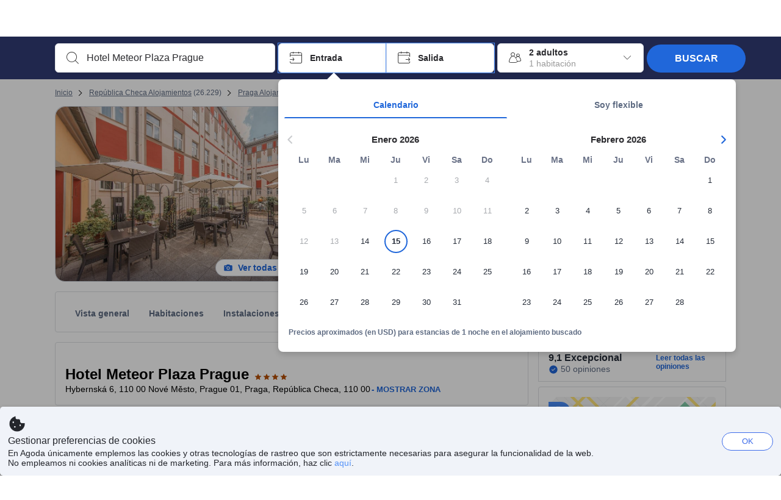

--- FILE ---
content_type: text/html; charset=utf-8
request_url: https://www.agoda.com/es-es/hotel-meteor-plaza-prague/hotel/prague-cz.html
body_size: 81058
content:

<!DOCTYPE html>
<html lang="es" kite-lang="es" class="chrome no-js" dir="ltr">
<head>
    <meta charset="utf-8" />
        <meta name="viewport" content="width=device-width, initial-scale=1.0" />
    
        <meta name="referrer" content="origin-when-cross-origin" />
    
    <title></title>
    <link rel="icon" href="/favicon.ico" />

<script type="text/javascript" id="messagingClientLite">
!function(t,e){if("object"==typeof exports&&"object"==typeof module)module.exports=e();else if("function"==typeof define&&define.amd)define([],e);else{var n=e();for(var r in n)("object"==typeof exports?exports:t)[r]=n[r]}}("undefined"!=typeof self?self:this,(function(){return function(t){var e={};function n(r){if(e[r])return e[r].exports;var i=e[r]={i:r,l:!1,exports:{}};return t[r].call(i.exports,i,i.exports,n),i.l=!0,i.exports}return n.m=t,n.c=e,n.d=function(t,e,r){n.o(t,e)||Object.defineProperty(t,e,{enumerable:!0,get:r})},n.r=function(t){"undefined"!=typeof Symbol&&Symbol.toStringTag&&Object.defineProperty(t,Symbol.toStringTag,{value:"Module"}),Object.defineProperty(t,"__esModule",{value:!0})},n.t=function(t,e){if(1&e&&(t=n(t)),8&e)return t;if(4&e&&"object"==typeof t&&t&&t.__esModule)return t;var r=Object.create(null);if(n.r(r),Object.defineProperty(r,"default",{enumerable:!0,value:t}),2&e&&"string"!=typeof t)for(var i in t)n.d(r,i,function(e){return t[e]}.bind(null,i));return r},n.n=function(t){var e=t&&t.__esModule?function(){return t.default}:function(){return t};return n.d(e,"a",e),e},n.o=function(t,e){return Object.prototype.hasOwnProperty.call(t,e)},n.p="",n(n.s=232)}({0:function(t,e,n){"use strict";n.d(e,"c",(function(){return i})),n.d(e,"a",(function(){return o})),n.d(e,"b",(function(){return u})),n.d(e,"d",(function(){return s})),n.d(e,"g",(function(){return a})),n.d(e,"e",(function(){return c})),n.d(e,"f",(function(){return f}));var r=function(t,e){return(r=Object.setPrototypeOf||{__proto__:[]}instanceof Array&&function(t,e){t.__proto__=e}||function(t,e){for(var n in e)Object.prototype.hasOwnProperty.call(e,n)&&(t[n]=e[n])})(t,e)};function i(t,e){if("function"!=typeof e&&null!==e)throw new TypeError("Class extends value "+String(e)+" is not a constructor or null");function n(){this.constructor=t}r(t,e),t.prototype=null===e?Object.create(e):(n.prototype=e.prototype,new n)}var o=function(){return(o=Object.assign||function(t){for(var e,n=1,r=arguments.length;n<r;n++)for(var i in e=arguments[n])Object.prototype.hasOwnProperty.call(e,i)&&(t[i]=e[i]);return t}).apply(this,arguments)};function u(t,e,n,r){return new(n||(n=Promise))((function(i,o){function u(t){try{a(r.next(t))}catch(t){o(t)}}function s(t){try{a(r.throw(t))}catch(t){o(t)}}function a(t){var e;t.done?i(t.value):(e=t.value,e instanceof n?e:new n((function(t){t(e)}))).then(u,s)}a((r=r.apply(t,e||[])).next())}))}function s(t,e){var n,r,i,o,u={label:0,sent:function(){if(1&i[0])throw i[1];return i[1]},trys:[],ops:[]};return o={next:s(0),throw:s(1),return:s(2)},"function"==typeof Symbol&&(o[Symbol.iterator]=function(){return this}),o;function s(s){return function(a){return function(s){if(n)throw new TypeError("Generator is already executing.");for(;o&&(o=0,s[0]&&(u=0)),u;)try{if(n=1,r&&(i=2&s[0]?r.return:s[0]?r.throw||((i=r.return)&&i.call(r),0):r.next)&&!(i=i.call(r,s[1])).done)return i;switch(r=0,i&&(s=[2&s[0],i.value]),s[0]){case 0:case 1:i=s;break;case 4:return u.label++,{value:s[1],done:!1};case 5:u.label++,r=s[1],s=[0];continue;case 7:s=u.ops.pop(),u.trys.pop();continue;default:if(!(i=u.trys,(i=i.length>0&&i[i.length-1])||6!==s[0]&&2!==s[0])){u=0;continue}if(3===s[0]&&(!i||s[1]>i[0]&&s[1]<i[3])){u.label=s[1];break}if(6===s[0]&&u.label<i[1]){u.label=i[1],i=s;break}if(i&&u.label<i[2]){u.label=i[2],u.ops.push(s);break}i[2]&&u.ops.pop(),u.trys.pop();continue}s=e.call(t,u)}catch(t){s=[6,t],r=0}finally{n=i=0}if(5&s[0])throw s[1];return{value:s[0]?s[1]:void 0,done:!0}}([s,a])}}}Object.create;function a(t){var e="function"==typeof Symbol&&Symbol.iterator,n=e&&t[e],r=0;if(n)return n.call(t);if(t&&"number"==typeof t.length)return{next:function(){return t&&r>=t.length&&(t=void 0),{value:t&&t[r++],done:!t}}};throw new TypeError(e?"Object is not iterable.":"Symbol.iterator is not defined.")}function c(t,e){var n="function"==typeof Symbol&&t[Symbol.iterator];if(!n)return t;var r,i,o=n.call(t),u=[];try{for(;(void 0===e||e-- >0)&&!(r=o.next()).done;)u.push(r.value)}catch(t){i={error:t}}finally{try{r&&!r.done&&(n=o.return)&&n.call(o)}finally{if(i)throw i.error}}return u}function f(t,e,n){if(n||2===arguments.length)for(var r,i=0,o=e.length;i<o;i++)!r&&i in e||(r||(r=Array.prototype.slice.call(e,0,i)),r[i]=e[i]);return t.concat(r||Array.prototype.slice.call(e))}Object.create},1:function(t,e,n){"use strict";(function(t){n.d(e,"a",(function(){return r}));var r=function(){function e(){}return e.current=function(){var e="undefined"!=typeof window?window:"undefined"!=typeof self?self:void 0!==t?t:null;if(!e)throw new Error("Unsupported environment.");return e},e}()}).call(this,n(30))},13:function(t,e,n){"use strict";n.d(e,"a",(function(){return i})),n.d(e,"b",(function(){return r}));var r,i={measurement:0,default:1,log:2};!function(t){t[t.measurement=0]="measurement",t[t.generic=1]="generic",t[t.log=2]="log"}(r||(r={}))},17:function(t,e,n){"use strict";function r(t,e,n){for(var r=n.length,i=0;i<r;i++){var o=n[i];if(o)for(var u in o)o.hasOwnProperty(u)&&t(u,o[u])}}n.d(e,"a",(function(){return r}))},18:function(t,e,n){"use strict";n.d(e,"b",(function(){return i})),n.d(e,"a",(function(){return u}));var r=n(13);function i(t){var e=r.a[t];return e=void 0===e?r.a.default:e}var o={trace:0,debug:1,info:2,warn:3,error:4,fatal:5};function u(t,e){if("measurement"===t){var n=e.name;return delete e.name,n}if("log"===t){var r=o[e.level];return r="number"==typeof r?r:2,delete e.level,r.toString()}return t}},232:function(t,e,n){"use strict";n.r(e),n.d(e,"MessagingClient",(function(){return a}));var r=n(1),i=n(73),o=n(28),u=function(){function t(){this.buffer={items:[]},this.contextData={}}return t.prototype.send=function(e){var n=this.buffer.items,r=t.MaxBufferSize-n.length;r>0&&(e instanceof Array?(r<e.length&&(e=e.slice(0,r)),this.buffer.items=e.concat(n)):this.buffer.items.push(e))},t.prototype.dispose=function(t){this.buffer.items.length=0,t&&t()},t.prototype.environment=function(t){},t.prototype.context=function(t){var e=this.contextData;e.sessionId=t.sessionId||e.sessionId,e.userId=t.userId||e.userId},t.MaxBufferSize=15e3,t}(),s=n(36),a=function(){function t(t){this._test=t}return t.create=function(e){return t.instantiate(e)},t.instantiate=function(e){return(new t).instantiate(e)},t.environment=function(e){return new t(e)},t.prototype.instantiate=function(t){var e,n,r=o.a.get();if(r.environment=r.environment||t,r.test=r.test||this._test,r.messagingClient)return r.messagingClient;var a=new u,c=new s.a(a,new i.a,null!==(n=null===(e=r.environment)||void 0===e?void 0:e.apiKey)&&void 0!==n?n:"");return r.buffer=a.buffer,r.context=a.contextData,r.messagingClient=c,c},t}();r.a.current().MessagingClient=a,a.instantiate()},28:function(t,e,n){"use strict";n.d(e,"a",(function(){return o}));var r=n(1),i="MessagingClient-LiteData",o=function(){function t(){}return t.get=function(){var t=r.a.current();return t[i]||(t[i]={})},t.clear=function(){delete r.a.current()[i]},t}()},30:function(t,e){var n;n=function(){return this}();try{n=n||new Function("return this")()}catch(t){"object"==typeof window&&(n=window)}t.exports=n},35:function(t,e,n){"use strict";n.d(e,"a",(function(){return r}));var r=function(){function t(){}return t.current=function(){return window&&window.__MCJS_EXTENSION_DATA__||{}},t}()},36:function(t,e,n){"use strict";n.d(e,"a",(function(){return y}));var r=n(0),i=function(t){function e(){var n=t.call(this,"Bridge not exist")||this;return Object.setPrototypeOf(n,e.prototype),n}return Object(r.c)(e,t),e}(Error),o=function(t){function e(n){var r=t.call(this,"Unsupported bridge version: ".concat(n))||this;return Object.setPrototypeOf(r,e.prototype),r}return Object(r.c)(e,t),e}(Error),u=function(t){function e(){var n=t.call(this,"Operation Timeout error")||this;return Object.setPrototypeOf(n,e.prototype),n}return Object(r.c)(e,t),e}(Error),s=function(t){function e(n){var r,i,o=this;return(o=t.call(this,(null===(r=n.error)||void 0===r?void 0:r.message)||"Unknown error")||this).code=(null===(i=n.error)||void 0===i?void 0:i.code)||"UNKNOWN",Object.setPrototypeOf(o,e.prototype),o}return Object(r.c)(e,t),e}(Error);function a(t,e){return Object(r.b)(this,void 0,void 0,(function(){var n,i,o;return Object(r.d)(this,(function(r){switch(r.label){case 0:if((n=e.signal).aborted)throw new Error("Operation canceled");i=new AbortController,n.addEventListener("abort",(function(){}),{once:!0,signal:i.signal}),r.label=1;case 1:return r.trys.push([1,,3,4]),[4,t()];case 2:if(o=r.sent(),n.aborted)throw new Error("Operation canceled");return[3,4];case 3:return i.abort(),[7];case 4:return[2,o]}}))}))}function c(t,e){return Object(r.b)(this,void 0,void 0,(function(){function n(){return Object(r.b)(this,void 0,void 0,(function(){return Object(r.d)(this,(function(e){switch(e.label){case 0:return e.trys.push([0,,2,3]),[4,a(t,{signal:o.signal})];case 1:return[2,e.sent()];case 2:return i.abort(),[7];case 3:return[2]}}))}))}var i,o,s,c=this;return Object(r.d)(this,(function(t){switch(t.label){case 0:return i=new AbortController,o=new AbortController,s=function(){return Object(r.b)(c,void 0,void 0,(function(){return Object(r.d)(this,(function(t){return[2,new Promise((function(t,n){var r=setTimeout((function(){i.signal.aborted?t(void 0):(o.abort(),n(new u)),clearTimeout(r)}),e.timeout)}))]}))}))},[4,Promise.race([s(),n()])];case 1:return[2,t.sent()]}}))}))}function f(t){return Object(r.b)(this,void 0,void 0,(function(){return Object(r.d)(this,(function(e){return[2,new Promise((function(e,n){setTimeout((function(){try{var r=t();e(r)}catch(t){n(t)}}),0)}))]}))}))}var l,d=function(){function t(t){this.bridge=t}return t.prototype.postMessage=function(t){return Object(r.b)(this,void 0,void 0,(function(){var e,n,i=this;return Object(r.d)(this,(function(o){switch(o.label){case 0:return[4,c((function(){return Object(r.b)(i,void 0,void 0,(function(){var e=this;return Object(r.d)(this,(function(n){return[2,f((function(){return e.bridge.postMessage(JSON.stringify(t))}))]}))}))}),{timeout:5e3})];case 1:if(e=o.sent(),"error"===(n=JSON.parse(e)).status)throw new s(n);return[2,n]}}))}))},t}(),b=function(){function t(t){this.bridge=t}return t.prototype.postMessage=function(t){return Object(r.b)(this,void 0,void 0,(function(){var e,n=this;return Object(r.d)(this,(function(i){switch(i.label){case 0:return[4,c((function(){return Object(r.b)(n,void 0,void 0,(function(){return Object(r.d)(this,(function(e){return[2,this.bridge.nativePromise("mcjsBridge","postMessage",t)]}))}))}),{timeout:5e3})];case 1:if("error"===(e=i.sent()).status)throw new s(e);return[2,e]}}))}))},t}(),v=function(){function t(t){this.bridge=t}return t.prototype.postMessage=function(t){return Object(r.b)(this,void 0,void 0,(function(){var e,n=this;return Object(r.d)(this,(function(r){switch(r.label){case 0:return[4,c((function(){return n.bridge.postMessage(t)}),{timeout:5e3})];case 1:if("error"===(e=r.sent()).status)throw new s(e);return[2,e]}}))}))},t}();function p(t){var e,n,i,u,a,p,h,m,g,y;return Object(r.b)(this,void 0,void 0,(function(){var w,O,j,_,x,S,M=this;return Object(r.d)(this,(function(E){switch(E.label){case 0:return l?[2,l]:(null===(e=null==t?void 0:t.Capacitor)||void 0===e?void 0:e.isNativePlatform())&&(null===(n=null==t?void 0:t.Capacitor)||void 0===n?void 0:n.isPluginAvailable("mcjsBridge"))?(w=t.Capacitor,[4,c((function(){return w.nativePromise("mcjsBridge","postMessage",{type:"get-bridge-version"})}),{timeout:5e3})]):[3,2];case 1:if("success"!==(S=E.sent()).status)throw new s(S);switch(null===(i=S.data)||void 0===i?void 0:i.version){case 1:return[2,l=new b(t.Capacitor)];default:throw new o(null===(u=S.data)||void 0===u?void 0:u.version)}return[3,7];case 2:return(null===(p=null===(a=null==t?void 0:t.webkit)||void 0===a?void 0:a.messageHandlers)||void 0===p?void 0:p.mcjsBridge)?(O=t.webkit.messageHandlers.mcjsBridge,[4,c((function(){return O.postMessage({type:"get-bridge-version"})}),{timeout:5e3})]):[3,4];case 3:if("success"!==(S=E.sent()).status)throw new s(S);switch(null===(h=S.data)||void 0===h?void 0:h.version){case 1:return[2,l=new v(t.webkit.messageHandlers.mcjsBridge)];default:throw new o(null===(m=S.data)||void 0===m?void 0:m.version)}return[3,7];case 4:return(null==t?void 0:t.mcjsBridge)?(j=t.mcjsBridge,_=function(){return j.postMessage(JSON.stringify({type:"get-bridge-version"}))},[4,c((function(){return Object(r.b)(M,void 0,void 0,(function(){return Object(r.d)(this,(function(t){return[2,f((function(){return _()}))]}))}))}),{timeout:5e3})]):[3,6];case 5:if(x=E.sent(),"success"!==(S=JSON.parse(x)).status)throw new s(S);switch(null===(g=S.data)||void 0===g?void 0:g.version){case 1:return[2,l=new d(t.mcjsBridge)];default:throw new o(null===(y=S.data)||void 0===y?void 0:y.version)}return[3,7];case 6:return[2,void 0];case 7:return[2]}}))}))}var h=n(35),m=n(44),g=n(18),y=function(){function t(t,e,n){this.sender=t,this._time=e,this._apiKey=n,window.addEventListener("message",this.onMessageReceivedFromMimir.bind(this))}return t.prototype.onMessageReceivedFromMimir=function(t){var e,n;if("analytics-extension"===(null===(e=null==t?void 0:t.data)||void 0===e?void 0:e.id))switch(null===(n=t.data)||void 0===n?void 0:n.name){case"enable-debug-mode":this.debug(!0);break;case"disable-debug-mode":this.debug(!1)}},t.prototype.create=function(t,e,n){var r=Number(null==n?void 0:n.timestamp);("number"!=typeof r||isNaN(r)||r<1e5)&&(r=this._time.now());var i={_meta:{timestamp:r,type:t}};return e&&Object(m.a)(i,e),i},t.prototype.send=function(t,e){var n,i;return Object(r.b)(this,void 0,void 0,(function(){var o;return Object(r.d)(this,(function(r){switch(r.label){case 0:if(!t||!t._meta)throw new Error("Message or message type is undefined");t=JSON.parse(JSON.stringify(t)),null!==(n=(i=t._meta).timestamp)&&void 0!==n||(i.timestamp=this._time.now()),t._meta.tabId=h.a.current().tabId,r.label=1;case 1:return r.trys.push([1,3,,4]),[4,this.bridgeToNative(t)];case 2:return r.sent(),[3,4];case 3:return o=r.sent(),this.addBridgeFallbackReason(t,o),this.sender.send(t,e),[3,4];case 4:return[2]}}))}))},t.prototype.bridgeToNative=function(t){return Object(r.b)(this,void 0,void 0,(function(){var e,n,o,u;return Object(r.d)(this,(function(s){switch(s.label){case 0:return[4,p(window)];case 1:if(!(e=s.sent()))throw new i;return delete(n=Object(r.a)({},t))._meta,o=Object(g.a)(t._meta.type,t),u=Object(g.b)(t._meta.type),[4,e.postMessage({type:"send-message",data:{timestamp:t._meta.timestamp||0,messageName:o,partitionKey:"",messageType:u,payload:JSON.stringify(n),apiKey:this._apiKey}})];case 2:return s.sent(),[2]}}))}))},t.prototype.addBridgeFallbackReason=function(t,e){e instanceof i?t._meta.webview_bridge_fallback_reason="BRIDGE_NOT_EXIST":e instanceof o?t._meta.webview_bridge_fallback_reason="UNSUPPORTED_BRIDGE_VERSION":e instanceof u?t._meta.webview_bridge_fallback_reason="BRIDGE_TIMEOUT_ERROR":e instanceof s?t._meta.webview_bridge_fallback_reason=e.code:e instanceof Error?t._meta.webview_bridge_fallback_reason=e.message:t._meta.webview_bridge_fallback_reason="UNKNOWN_ERROR"},t.prototype.debug=function(t,e){this.sender.environment({debug:t,logs:e})},t.prototype.context=function(t){this.sender.context(t)},t}()},44:function(t,e,n){"use strict";n.d(e,"a",(function(){return i}));var r=n(17);function i(t){for(var e=[],n=1;n<arguments.length;n++)e[n-1]=arguments[n];return t||(t={}),Object(r.a)((function(e,n){void 0===t[e]&&(t[e]=n)}),t,e),t}},73:function(t,e,n){"use strict";n.d(e,"a",(function(){return r}));var r=function(){function t(){}return t.prototype.now=function(){return+new Date},t}()}})}));
</script><script type="text/javascript">
const messagingClient = MessagingClient.instantiate();

function loadErrorHandler(err) {
    const src = err.path[0].src;
    const href = err.path[0].href;
    var message = ["could not load", src ? src : href].join(" ");
    try {
        const log = messagingClient.create('log', { logLevel: 'error', message: message, applicationName: 'cronos', loggerName: 'Fe.Cronos.Logger' });
        messagingClient.send(log);
    }
    catch (exception) {
    }
}
</script>    
    <link rel='preload' href='https://cdn6.agoda.net/cdn-accom-web/js/assets/browser-bundle/4327-ed39bf5773c0.js' as='script'><link rel='preload' href='https://cdn6.agoda.net/cdn-accom-web/js/assets/browser-bundle/2305-fa8e06b38628.js' as='script'><link rel='preload' href='https://cdn6.agoda.net/cdn-accom-web/js/assets/browser-bundle/property-3894f5e7d1f2.js' as='script'>

    

    <link rel='preconnect' href='https://cdn10.agoda.net' crossorigin>
    <link rel='preconnect' href='//pix10.agoda.net' crossorigin>
    <link rel='preconnect' href='https://secure.agoda.com' >




<style type="text/css">body{overflow-y:scroll}.NavBar--sticky.NavBar--hide{display:none}.container-agoda{padding:0;margin:16px auto}@media screen and (min-width:1100px){.container-agoda{width:1100px;padding:0;margin:0 auto}}@media(max-width:1024px){.container-agoda{width:940px;padding:0;margin:0 auto}}.MosaicReloaded__PlaceHolder{display:flex;flex-direction:row-reverse}.Searchbox--horizontal{display:flex;justify-content:center}.SearchBoxContainer--package>.Searchbox--horizontal{display:block}.Searchbox__wrapper{display:inline-flex}.SearchBoxContainer--compact .Searchbox__wrapper{margin:0}.Searchbox__wrapper .IconBox.IconBox--autocomplete{margin-right:5px;min-width:auto}.Searchbox__wrapper .IconBox.IconBox--checkIn{min-width:177px}.Searchbox__wrapper .IconBox.IconBox--checkOut{min-width:177px}.Searchbox__wrapper .IconBox.IconBox--occupancy{min-width:240px}.Searchbox__searchButton{min-width:130px}.Breadcrumb-placeholder{height:40px;font-size:12px}.BreadCrumb-hotel_item{display:inline-block}.breadcrumbRegionName__h1{font-size:12px;font-weight:400}.Breadcrumb-PlaceHolder{border-bottom:1px solid #eee}.MosaicReloaded__PlaceHolder .NorthstarSideContent{max-width:324px;width:100%}html[dir=ltr] .MosaicReloaded__PlaceHolder .NorthstarSideContent{width:25%;padding-left:16px}html[dir=rtl] .MosaicReloaded__PlaceHolder .NorthstarSideContent{width:25%;padding-right:16px}.MosaicReloaded__PlaceHolder .NorthstarMainContent{width:75%;display:flex;flex-direction:column}html[dir=ltr] .MosaicReloaded__PlaceHolder .NorthstarMainContent{float:right}html[dir=rtl] .MosaicReloaded__PlaceHolder .NorthstarMainContent{float:left}.MosaicReloaded__PlaceHolder .NorthstarCard{border-radius:4px}.MosaicReloaded__PlaceHolder .MosaicReloaded{height:350px;width:100%;position:relative;margin-bottom:10px;display:flex;flex-direction:row}.MosaicReloaded__PlaceHolder .MosaicReloaded__SqOne{height:100%;width:50%;position:relative}html[dir=ltr] .MosaicReloaded__PlaceHolder .MosaicReloaded__SqOne{border-top-left-radius:4px;border-bottom-left-radius:4px}html[dir=rtl] .MosaicReloaded__PlaceHolder .MosaicReloaded__SqOne{border-top-right-radius:4px;border-bottom-right-radius:4px}.MosaicReloaded__SqRight-Container{display:flex;flex-direction:column;height:350px;width:50%}html[dir=ltr] .MosaicReloaded__SqRight-Container{margin-left:2px}html[dir=rtl] .MosaicReloaded__SqRight-Container{margin-right:2px}.MosaicReloaded__PlaceHolder .MosaicReloaded__SqTwo{height:226px;width:100%}html[dir=ltr] .MosaicReloaded__PlaceHolder .MosaicReloaded__SqTwo{border-top-right-radius:4px}html[dir=rtl] .MosaicReloaded__PlaceHolder .MosaicReloaded__SqTwo{border-top-left-radius:4px}.MosaicReloaded__SqSmall-Container{display:flex;flex-direction:row;justify-content:space-between;width:100%;margin-top:2px}.MosaicReloaded__PlaceHolder .MosaicReloaded__SqThree{height:130px;width:49.5%}html[dir=ltr] .MosaicReloaded__PlaceHolder .MosaicReloaded__SqThree{right:168px}html[dir=rtl] .MosaicReloaded__PlaceHolder .MosaicReloaded__SqThree{left:168px}.MosaicReloaded__PlaceHolder .MosaicReloaded__SqFour{height:130px;width:49.5%}html[dir=ltr] .MosaicReloaded__PlaceHolder .MosaicReloaded__SqFour{border-bottom-right-radius:4px}html[dir=rtl] .MosaicReloaded__PlaceHolder .MosaicReloaded__SqFour{border-bottom-left-radius:4px}.MosaicReloaded__PlaceHolder .MosaicReloaded__SqOne,.MosaicReloaded__PlaceHolder .MosaicReloaded__SqTwo,.MosaicReloaded__PlaceHolder .MosaicReloaded__SqThree,.MosaicReloaded__PlaceHolder .MosaicReloaded__SqFour,.MosaicReloaded__PlaceHolder .ReviewPlate,.MosaicReloaded__PlaceHolder .HeaderPlate,.MosaicReloaded__PlaceHolder .ReviewsCombo,.MosaicReloaded__PlaceHolder .ReviewsSnippet{-webkit-animation:mosaic-loading 2.2s cubic-bezier(.85,.15,.15,.85) infinite;-moz-animation:mosaic-loading 2.2s cubic-bezier(.85,.15,.15,.85) infinite;-o-animation:mosaic-loading 2.2s cubic-bezier(.85,.15,.15,.85) infinite;animation:mosaic-loading 2.2s cubic-bezier(.85,.15,.15,.85) infinite;border:none;background-color:#f6f6f6}.MosaicReloaded__PlaceHolder .MosaicReloaded__SqTwo{-webkit-animation-delay:.6s;-moz-animation-delay:.6s;-o-animation-delay:.6s;animation-delay:.6s}.MosaicReloaded__PlaceHolder .MosaicReloaded__SqThree{-webkit-animation-delay:1.2s;-moz-animation-delay:1.2s;-o-animation-delay:1.2s;animation-delay:1.2s}.MosaicReloaded__PlaceHolder .MosaicReloaded__SqFour{-webkit-animation-delay:.4s;-moz-animation-delay:.4s;-o-animation-delay:.4s;animation-delay:.4s}.MosaicReloaded__PlaceHolder .Miscellaneous__Container{display:table;margin-top:16px;width:100%}.MosaicReloaded__PlaceHolder .NorthstarSideContent{width:324px}html[dir=ltr] .MosaicReloaded__PlaceHolder .NorthstarSideContent{float:right;padding-left:16px}html[dir=rtl] .MosaicReloaded__PlaceHolder .NorthstarSideContent{float:left;padding-right:16px}#PropertyPlaceholder.MosaicReloaded__PlaceHolder .NorthstarMainContent{width:776px}.MosaicReloaded__PlaceHolder .ReviewPlate{height:779px;-webkit-animation-delay:1.2s;-moz-animation-delay:1.2s;-o-animation-delay:1.2s;animation-delay:1.2s}.MosaicReloaded__PlaceHolder .HeaderPlate{height:115px;-webkit-animation-delay:1.2s;-moz-animation-delay:1.2s;-o-animation-delay:1.2s;animation-delay:1.2s}.MosaicReloaded__PlaceHolder .ReviewsCombo{margin-top:10px;height:195px;-webkit-animation-delay:.2s;-moz-animation-delay:.2s;-o-animation-delay:.2s;animation-delay:.2s}.MosaicReloaded__PlaceHolder .ReviewsSnippet{margin-top:10px;height:90px;-webkit-animation-delay:1.72s;-moz-animation-delay:1.72s;-o-animation-delay:1.72s;animation-delay:1.72s}@media(max-width:1024px){.Searchbox__wrapper .IconBox.IconBox--autocomplete{min-width:260px}.Searchbox__wrapper .IconBox.IconBox--occupancy{min-width:190px}}@-webkit-keyframes mosaic-loading{0%{background-color:#f6f6f6}50%{background-color:#eee}100%{background-color:#f6f6f6}}@-moz-keyframes mosaic-loading{0%{background-color:#f6f6f6}50%{background-color:#eee}100%{background-color:#f6f6f6}}@-o-keyframes mosaic-loading{0%{background-color:#f6f6f6;}50%{background-color:#eee;}100%{background-color:#f6f6f6;}}@keyframes mosaic-loading{0%{background-color:#f6f6f6}50%{background-color:#eee}100%{background-color:#f6f6f6}}</style>

    
<script>
    try {
    !function(e,t){if("object"==typeof exports&&"object"==typeof module)module.exports=t();else if("function"==typeof define&&define.amd)define([],t);else{var n=t();for(var r in n)("object"==typeof exports?exports:e)[r]=n[r]}}(window,(function(){return function(e){var t={};function n(r){if(t[r])return t[r].exports;var i=t[r]={i:r,l:!1,exports:{}};return e[r].call(i.exports,i,i.exports,n),i.l=!0,i.exports}return n.m=e,n.c=t,n.d=function(e,t,r){n.o(e,t)||Object.defineProperty(e,t,{enumerable:!0,get:r})},n.r=function(e){"undefined"!=typeof Symbol&&Symbol.toStringTag&&Object.defineProperty(e,Symbol.toStringTag,{value:"Module"}),Object.defineProperty(e,"__esModule",{value:!0})},n.t=function(e,t){if(1&t&&(e=n(e)),8&t)return e;if(4&t&&"object"==typeof e&&e&&e.__esModule)return e;var r=Object.create(null);if(n.r(r),Object.defineProperty(r,"default",{enumerable:!0,value:e}),2&t&&"string"!=typeof e)for(var i in e)n.d(r,i,function(t){return e[t]}.bind(null,i));return r},n.n=function(e){var t=e&&e.__esModule?function(){return e.default}:function(){return e};return n.d(t,"a",t),t},n.o=function(e,t){return Object.prototype.hasOwnProperty.call(e,t)},n.p="",n(n.s=35)}({35:function(e,t,n){"use strict";Object.defineProperty(t,"__esModule",{value:!0}),n(36)},36:function(e,t){var n,r,i,o,u,f,c,a,l,p,s,d;u={passive:!0,capture:!0},f=new Date,c=function(){o=[],r=-1,n=null,s(addEventListener)},a=function(e,t){n||(n=t,r=e,i=new Date,s(removeEventListener),l())},l=function(){if(r>=0&&r<i-f){var e={entryType:"first-input",name:n.type,target:n.target,cancelable:n.cancelable,startTime:n.timeStamp,processingStart:n.timeStamp+r};o.forEach((function(t){t(e)})),o =[]}},p =function(e){if(e.cancelable){var t=(e.timeStamp>
        1e12?new Date:performance.now())-e.timeStamp;"pointerdown"==e.type?function(e,t){var n=function(){a(e,t),i()},r=function(){i()},i=function(){removeEventListener("pointerup",n,u),removeEventListener("pointercancel",r,u)};addEventListener("pointerup",n,u),addEventListener("pointercancel",r,u)}(t,e):a(t,e)}},s=function(e){["mousedown","keydown","touchstart","pointerdown"].forEach((function(t){return e(t,p,u)}))},d="hidden"===document.visibilityState?0:1/0,addEventListener("visibilitychange",(function e(t){"hidden"===document.visibilityState&&(d=t.timeStamp,removeEventListener("visibilitychange",e,!0))}),!0),c(),self.webVitals={firstInputPolyfill:function(e){o.push(e),l()},resetFirstInputPolyfill:c,get firstHiddenTime(){return d}}}})}));
    } catch(e) {
        window.webVitalsPolyfillDebugInfo = e;
    }
    window.performanceClientContext = {"isEnabled":true,"clientProfile":{"Device":1,"Os":2,"Client":1,"SubClient":0}} ?? {};
</script>



            <script type="text/javascript" id="EdgeRedirect">
                try {
                    if (/MSIE \d|Trident.*rv:/.test(navigator.userAgent)) {
                        function getCookie(cname) {
                            var name = cname + "=";
                            var decodedCookie = decodeURIComponent(document.cookie);
                            var ca = decodedCookie.split(';');
                            for (var i = 0; i < ca.length; i++) {
                                var c = ca[i];
                                while (c.charAt(0) == ' ') {
                                    c = c.substring(1);
                                }
                                if (c.indexOf(name) == 0) {
                                    return c.substring(name.length, c.length);
                                }
                            }
                            return "";
                        }

                        function updateQueryStringParameter(uri, key, value) {
                            var re = new RegExp("([?&])" + key + "=.*?(&|$)", "i");
                            var separator = uri.indexOf('?') !== -1 ? "&" : "?";
                            if (uri.match(re)) {
                                return uri.replace(re, '$1' + key + "=" + value + '$2');
                            }
                            else {
                                return uri + separator + key + "=" + value;
                            }
                        }

                        var tracker = getCookie("agoda.user.03").split("&")[0].replace("UserId=", "");
                        window.location = 'microsoft-edge:' + updateQueryStringParameter(window.location.href, "follow_redirect", tracker);
                        // fall back url if cannot go to Edge browser
                        setTimeout(function () {
                            window.location = 'https://go.microsoft.com/fwlink/?linkid=2135547';
                        }, 1);
                    }
                } catch (e) {
                    // do nothing
                }
            </script>
        <script type="text/javascript" id="IEPromisePolyfill">
    !function (e, n) { "object" == typeof exports && "undefined" != typeof module ? n() : "function" == typeof define && define.amd ? define(n) : n() }(0, function () { "use strict"; function e() { } function n(e) { if (!(this instanceof n)) throw new TypeError("Promises must be constructed via new"); if ("function" != typeof e) throw new TypeError("not a function"); this._state = 0, this._handled = !1, this._value = undefined, this._deferreds = [], f(e, this) } function t(e, t) { for (; 3 === e._state;)e = e._value; 0 !== e._state ? (e._handled = !0, n._immediateFn(function () { var n = 1 === e._state ? t.onFulfilled : t.onRejected; if (null !== n) { var i; try { i = n(e._value) } catch (f) { return void r(t.promise, f) } o(t.promise, i) } else (1 === e._state ? o : r)(t.promise, e._value) })) : e._deferreds.push(t) } function o(e, t) { try { if (t === e) throw new TypeError("A promise cannot be resolved with itself."); if (t && ("object" == typeof t || "function" == typeof t)) { var o = t.then; if (t instanceof n) return e._state = 3, e._value = t, void i(e); if ("function" == typeof o) return void f(function (e, n) { return function () { e.apply(n, arguments) } }(o, t), e) } e._state = 1, e._value = t, i(e) } catch (u) { r(e, u) } } function r(e, n) { e._state = 2, e._value = n, i(e) } function i(e) { 2 === e._state && 0 === e._deferreds.length && n._immediateFn(function () { e._handled || n._unhandledRejectionFn(e._value) }); for (var o = 0, r = e._deferreds.length; r > o; o++)t(e, e._deferreds[o]); e._deferreds = null } function f(e, n) { var t = !1; try { e(function (e) { t || (t = !0, o(n, e)) }, function (e) { t || (t = !0, r(n, e)) }) } catch (i) { if (t) return; t = !0, r(n, i) } } var u = function (e) { var n = this.constructor; return this.then(function (t) { return n.resolve(e()).then(function () { return t }) }, function (t) { return n.resolve(e()).then(function () { return n.reject(t) }) }) }, c = setTimeout; n.prototype["catch"] = function (e) { return this.then(null, e) }, n.prototype.then = function (n, o) { var r = new this.constructor(e); return t(this, new function (e, n, t) { this.onFulfilled = "function" == typeof e ? e : null, this.onRejected = "function" == typeof n ? n : null, this.promise = t }(n, o, r)), r }, n.prototype["finally"] = u, n.all = function (e) { return new n(function (n, t) { function o(e, f) { try { if (f && ("object" == typeof f || "function" == typeof f)) { var u = f.then; if ("function" == typeof u) return void u.call(f, function (n) { o(e, n) }, t) } r[e] = f, 0 == --i && n(r) } catch (c) { t(c) } } if (!e || "undefined" == typeof e.length) throw new TypeError("Promise.all accepts an array"); var r = Array.prototype.slice.call(e); if (0 === r.length) return n([]); for (var i = r.length, f = 0; r.length > f; f++)o(f, r[f]) }) }, n.resolve = function (e) { return e && "object" == typeof e && e.constructor === n ? e : new n(function (n) { n(e) }) }, n.reject = function (e) { return new n(function (n, t) { t(e) }) }, n.race = function (e) { return new n(function (n, t) { for (var o = 0, r = e.length; r > o; o++)e[o].then(n, t) }) }, n._immediateFn = "function" == typeof setImmediate && function (e) { setImmediate(e) } || function (e) { c(e, 0) }, n._unhandledRejectionFn = function (e) { void 0 !== console && console && console.warn("Possible Unhandled Promise Rejection:", e) }; var l = function () { if ("undefined" != typeof self) return self; if ("undefined" != typeof window) return window; if ("undefined" != typeof global) return global; throw Error("unable to locate global object") }(); l.Promise ? l.Promise.prototype["finally"] || (l.Promise.prototype["finally"] = u) : l.Promise = n });
</script>

    <text>
        <script>propertyPageParamsPromise=Promise.resolve()</script>
    </text>

    <text>
        <script>window.propertyPageParams={cronosDetails:null,droneDesignSystemContext:{experiment:{isMigratingNotificationToAccessibleColor:!0,deprecateInaccessibleColor:!0,isToggleButtonAccessibilityColorFix:!0,isToggleButtonA11yContrastFix:!0,iconsMigrationToV3:!0,isGetDroneContextFromWindow:!0,radioCheckboxA11yContrastFix:!0,searchFieldMinHeight:!0,incorrectInertAttrOnCarouselWhenResizing:!1,isMigratingChipToAccessibleColor:!0,isMigratingBadgeToAccessibleColor:!0,carouselMigrationToV3:!1,rurubuAccessibleColor:!1,japanicanAccessibleColor:!1,inputV2A11yBorderContrastFix:!1,migrateDeprecatedColorTokenUsage:!0,dropdownTriggerV2ComboboxRole:!0,migrateColorPairAccessibleTokenUsage:!1,accessibleInactiveBorder:!1,iconAssetsMigrationToV3:!0,migrateInputV2ToV3UI:!1,notificationTitleTagFix:!0,cxpRGA11yFix:!1,dividerHeightStretch:!0,useBackgroundColorTransitionOverlayAnimation:!0,overlayComponentFix:!1,datePickerInteractiveStateContrastFix:!0,searchFieldAccessibleTextColorFix:!1,accessibleRadialLoader:!1,bottomSheetMediumSizeUpdate:!1,accordionTriggerContrastFix:!0,formControlSizeChange:!1,chipInteractiveStateContrastFix:!1,tooltipMaxWidthFix:!1,fixNotificationFocus:!1,buttonInteractiveStateContrastFix:!1,modalActionButtonIconFix:!1,accessibleTargetSizeBadge:!1,datePickerLabelImprovement:!1,tabItemA11yFix:!1,breadcrumbSemanticFix:!1,paginationSemanticFix:!1,gridSizeFallback:!0,alwaysMountTooltip:!0},locale:"es-es",direction:"ltr",platform:"web",cdnBaseUrl:"https://cdn10.agoda.net"}};window.droneDesignSystemContext={experiment:{isMigratingNotificationToAccessibleColor:!0,deprecateInaccessibleColor:!0,isToggleButtonAccessibilityColorFix:!0,isToggleButtonA11yContrastFix:!0,iconsMigrationToV3:!0,isGetDroneContextFromWindow:!0,radioCheckboxA11yContrastFix:!0,searchFieldMinHeight:!0,incorrectInertAttrOnCarouselWhenResizing:!1,isMigratingChipToAccessibleColor:!0,isMigratingBadgeToAccessibleColor:!0,carouselMigrationToV3:!1,rurubuAccessibleColor:!1,japanicanAccessibleColor:!1,inputV2A11yBorderContrastFix:!1,migrateDeprecatedColorTokenUsage:!0,dropdownTriggerV2ComboboxRole:!0,migrateColorPairAccessibleTokenUsage:!1,accessibleInactiveBorder:!1,iconAssetsMigrationToV3:!0,migrateInputV2ToV3UI:!1,notificationTitleTagFix:!0,cxpRGA11yFix:!1,dividerHeightStretch:!0,useBackgroundColorTransitionOverlayAnimation:!0,overlayComponentFix:!1,datePickerInteractiveStateContrastFix:!0,searchFieldAccessibleTextColorFix:!1,accessibleRadialLoader:!1,bottomSheetMediumSizeUpdate:!1,accordionTriggerContrastFix:!0,formControlSizeChange:!1,chipInteractiveStateContrastFix:!1,tooltipMaxWidthFix:!1,fixNotificationFocus:!1,buttonInteractiveStateContrastFix:!1,modalActionButtonIconFix:!1,accessibleTargetSizeBadge:!1,datePickerLabelImprovement:!1,tabItemA11yFix:!1,breadcrumbSemanticFix:!1,paginationSemanticFix:!1,gridSizeFallback:!0,alwaysMountTooltip:!0},locale:"es-es",direction:"ltr",platform:"web",cdnBaseUrl:"https://cdn10.agoda.net"}</script>
    </text>

    <div id="seo-data"></div>

        <script>window.shouldOptimizeLCP=!0</script>

</head>

<body class="NewHotel desktop BWHF-4821 ltr themed theme-agoda">
    <div id="mockDataEnabled" value="False"></div>
    <div id="login-react-popup"></div>
    <div id="login-react-root"></div>
    <div id="pointsmax-panel-react-root" data-hotel-id="" data-signin-landing=""></div>

    <input id="backwardRequestVerificationToken"
           name="backwardRequestVerificationToken"
           type="hidden"
           value="U&#x2B;utxOZdpIufuHRhu2DUTolpAB&#x2B;JGHbtQjFPaGlVA6Y=:YKoNvrYQYi4pi2BdfVFDnWdvqsk=" />

<input id="requestVerificationToken"
       name="requestVerificationToken"
       type="hidden"
       value="CfDJ8Dkuqwv-0VhLoFfD8dw7lYyU3skvdu7kA4V20K0hNyue6mvPaQ17zbDwZG5nSfRm8FrtDTch3lgFjS2zO5nrFA2FrHqwCDQHCONoladCa8Z4kYWZeePlO4iB-v0blxe47s7l158AvaQ3aGw57pNKwzc" />


    <style>
        .backgroundSpace {
            position: absolute;
            top: 0;
            left: 0;
            overflow: hidden;
            width: 100%;
            height: 100%;
            z-index: -1;
        }

        .backgroundContainer {
            width: 90vw;
            height: 90vh;
        }
    </style>
    <div class="backgroundSpace" data-lcp="false">
                                                                                                                                                                                                                                                                                                                                                           
        <div class="backgroundContainer"></div>
                                                                                                                                                                                                                                                                                                                                                           
    </div>

<script>
    (function () {
        var method;
        var noop = function () { };
        var methods = [
            'assert', 'clear', 'count', 'debug', 'dir', 'dirxml', 'error',
            'exception', 'group', 'groupCollapsed', 'groupEnd', 'info', 'log',
            'markTimeline', 'profile', 'profileEnd', 'table', 'time', 'timeEnd',
            'timeline', 'timelineEnd', 'timeStamp', 'trace', 'warn'
        ];
        var length = methods.length;
        var console = (window.console = window.console || {});

        while (length--) {
            method = methods[length];
            if (!console[method]) {
                console[method] = noop;
            }
        }

    }());
    window.loginParamsUrl = '/api/es-es/Login/Params';
    window.feMsgConfig = {"Environment":"production","Cluster":"as","DC":"as","PageTypeId":7,"Disable":true};
    window.ssoUrl = null;
    window.ssoLogoutUrl = null;

    var whitelabel = { theme: 'theme-agoda' };
    var agoda = agoda || {};
    agoda.isCronos = true;
    agoda.userDevice = {
        mobileDeviceType: 'NOTMOBILE',
        devicePlatformId: 1,
        deviceType: 'desktop'
    };
    agoda.featureList = {"RegulationShowExclusivePriceSetting":{},"ShowGoogleLogin":{}};
    agoda.isBrazeEnabled = true;
    agoda.login = { isReact: true };
    agoda.BrazeSettings = {"IsEnabled":false,"IsEnabledLogin":false,"IsWhiteLabelEnabled":false,"IsAllowOrigin":false,"IsNonLoginEnabled":false,"AllowPages":[],"ExcludeAids":[]};
</script>



<script>
    window.agoda = window.agoda || {};
    window.agoda.bVariantsConfig = {"expids":["WLPLAUNCH-1674","AVENGERS-2987","HERMES-4219","WLPLAUNCH-1674","BAY-12622","BWHF-3505","JTBFP-615","CLICK-176-UCS","CARTPACK-49","LT-1680","LT-1482-RED","PFE-12138","INSTANT-ACCRUAL","BWHF-4633","PFE-12250","CONTENTAPP-1489","CONTENTAPP-1871","CARTPACK-945","BWHF-5118","AVENGERS-2987","MKTBB-11183","PFE-12545","LT-1702","AVENGERS-2890","PFE-12556","JTBUAT-313","JTBFP-2098","WLPLAUNCH-1674","ICBE-192","CLICK-176-UCS","CARTPACK-49","AVENGERS-2987","ACT-5422","JTBUAT-313","AVENGERS-2890","ADSREQ-1614","ADSFNDN-594","TMKTWEB-1822","PKGWEB-494","PMARKETING-3307","WLPLAUNCH-1674","JTBFP-615","CARTPACK-49","BWHF-4633","LT-1702","BWHF-4633","PFE-12250","BWHF-4821","ROOMIE-2041","CARTPACK-945","BWHF-5118","LT-1537","AVENGERS-2987","PFE-12545","AVENGERS-2890","PFE-12556","JTBUAT-313","MKTBB-11183","BWHF-5582","PATH-50"],"unseenExpids":{"login-4217":false},"endpoint":"/api/cronos/layout/unseenexperiments/send","expiry":0}
</script>

<script>
    var agoda = window.agoda || {};
    agoda.pageConfig =  {"correlationId":"a2226ead-514b-43cb-9f86-2f92846221e1","analyticsSessionId":"-215552156674738428","pageTypeId":7,"realLanguageId":5,"languageId":5,"origin":"US","stateCode":"OH","cid":-1,"tag":"","userId":"666ec606-792f-483c-b4cd-44009b9d8da6","whitelabelid":1,"loginLvl":0,"storefrontId":3,"currencyId":7,"currencyCode":"USD","htmlLanguage":"es-es","cultureInfoName":"es-es","machineName":"as-pc-3f-acm-web-user-7b7bc8d7c4-hzm6m","trafficGroupId":4,"sessionId":"lu054xbop2hxrznca0gwzbqo","trafficSubGroupId":4,"aid":130243,"useFullPageLogin":true,"cttp":2,"isRealUser":true,"mode":"production","utm_medium":"","utm_source":"","utm_campaign":"","utm_content":"","utm_term":"","browserFamily":"Chrome","cdnDomain":"agoda.net"};
    agoda.userDevice =  {"devicePlatformId":1,"deviceType":"desktop","mobileDeviceType":"NOTMOBILE"};
    agoda.userAgentInfo =  {"isPrerender":false};
    agoda.rumpagetype = 'NewHotel';
    window.webgateApiUrl = 'https://www.agoda.com';
    window.gatewayApiUrl = '//www.agoda.com/api/gw';
</script>
<script>
    var agoda = agoda || {};
    agoda.features = {"agodaHomes":{},"flights":{},"pointsMax":{},"accommodation":{},"agodaCash":{},"cashBack":{},"comparePrices":{},"reviews":{"isOverheardHomeEnabled":true,"propertyRatingScale":10,"propertyDefaultProvider":-1,"isSubmissionEnabled":true,"isStarRatingPopupEnabled":true},"agodaVip":{},"currency":{"isCurrencySwitchRequired":true,"priceDisplay":true},"language":{"isLanguageSwitchRequired":true,"defaultLanguage":"en-us"},"footerAncillaryLinks":{},"trendingDataContents":{},"branding":{"brands":["agoda","priceline","kayak","rental-cars","booking-com","open-table"],"brandsWithText":[]},"userManageBooking":{"isHotelEnabled":true,"isFlightEnabled":true},"userMessaging":{},"userProfile":{"isSocialEnabled":true,"isPaymentEnabled":true,"isEmailSubscriptionEnabled":true},"favorites":{},"facebookLogin":{},"stacklaWidget":{},"hygienePlusBanner":{},"featuredLuxuryHotel":{},"bestPriceGuarantee":{},"accountProviders":{"mobileNumber":true},"manageMyBookings":{"showContactProperty":true,"showQuickAnswers":true,"showAirportTransfer":true,"showExternalBookingId":false},"chinaMarket":{},"login":{"showBenefits":true,"resetPasswordRedirect":false},"signUp":{},"tealium":{"account":"agoda"},"privateSale":{},"googleMaps":{"parameters":{"channel":"agoda","client":"gme-booking","key":"AIzaSyC8COgFCyVzK5lDTEqp__tEGkTqRPnIjkM"}},"groundTransport":{},"flightHotelPackages":{"backgroundUrl":"https://cdn6.agoda.net/images/PACKAGES-251/default/pkg_headbg_modifysearch@2x.jpg","mobileSearchHeaderBackground":null},"multiHotelPackages":{},"connectedTrip":{},"myBookingsButton":{"buttonBehavior":"link"},"occupancyOptions":{"showOccupancyOptions":true,"solo":true,"couple":true,"family":true,"group":true,"business":true},"themedDomestic":{},"flightCrossSellHotel":{},"coupons":{"pageVersion":1},"activities":{},"navigationProductMenu":{"accommodations":{"isEnabled":true,"isMultiProductPanelEnabled":false},"flights":{"isEnabled":true,"isMultiProductPanelEnabled":false},"packages":{"isEnabled":true,"isMultiProductPanelEnabled":false},"deals":{"isEnabled":true,"isMultiProductPanelEnabled":false},"homes":{"isEnabled":true,"isMultiProductPanelEnabled":false},"airportsTransfer":{"isEnabled":true,"isMultiProductPanelEnabled":false},"carRentals":{"isEnabled":true,"isMultiProductPanelEnabled":false},"thingsToDo":{"isEnabled":false,"isMultiProductPanelEnabled":false},"cruises":{"isEnabled":false,"isMultiProductPanelEnabled":false},"tourTravel":{"isEnabled":false,"isMultiProductPanelEnabled":false},"activities":{"isEnabled":true,"isMultiProductPanelEnabled":true}},"redirectToApp":{},"shoppingCart":{},"logo":{"locales":{"default":{"name":"agoda-color-default","url":"images/kite-js/logo/agoda/color-default.svg"}},"width":89,"height":37},"agodaPreferred":{},"bookOnRequest":{},"shoppingCartIconStyle":{"size":"xl2"},"taxAndFeeLabelInCart":{"withPassenger":false},"showTimeLimitedOffers":{},"directPartners":{"bzbciti":{"partnerNameCms":304930,"logoImageUrl":"https://cdn6.agoda.net/images/external_loyalty/partners/Buzzbees/logo-citi.svg","loginRedirectUrl":"/partner/bzbciti/login","cms":{"partnerannouncementprelogintext":301576,"loginredirectconfirmationmodalcancelbuttonlabel":252233,"tncinitialtext":143881,"redemptionboxredeembuttonactivelabel":134503,"redemptionpricebannerdisplaytext":277306,"loginpanelbodytext":301575,"loginpanelheadertext":301574,"redeempointsamountexceedsbookingamounterrortext":142639,"maxpointsapplylabel":301581,"loginredirectconfirmationmodalbodytext":301578,"redemptionboxtitle":134501,"loginredirectconfirmationmodalheadertext":301577,"rewardsbalancetext":257840,"programdisplayeconomicstext":252241,"redemptionboxredeembuttoninactivelabel":134502,"loginpanelloginbuttonlabel":134499,"pricebreakdownredemptionlineitemlabel":301583,"partnerannouncementpostlogintext":301582,"bookingamountislessthanminimumbookingamounterrortext":142640,"redemptionboxrewardfiatequivalentlabel":258529,"programdisplaybalancelabel":252234,"loginredirectconfirmationmodalprimarybuttonlabel":292420,"redeempointsamountexceedsavailableamounterrortext":150023,"pricebreakdownredemptionlineitemtext":258908,"tnclattertext":143882,"redeempointsamountlessthanminredeempointerrortext":143476},"showLoginRedirectConfirmationModal":true,"programDisplayEconomicsPtcMultiplier":1,"maxPointsEnabled":true,"programs":[{"key":"bzbciti","logoUrl":"https://cdn6.agoda.net/images/external_loyalty/partners/Buzzbees/logo-citi.svg","cms":{"pricebreakdownredemptionlineitemlabel":301583,"pricebreakdownredemptionlineitembookingdetailpointsunit":301579,"pricebreakdownredemptionlineitembookingdetaillabel":301583,"displaybalanceunit":301579,"redemptionboxtitle":134501,"pricebreakdownredemptionlineitempointsunit":301579,"displaybalanceeconomicunit":301580},"sortOrder":1}]},"bzbnpl":{"partnerNameCms":316159,"logoImageUrl":"https://cdn6.agoda.net/images/external_loyalty/partners/Buzzbees/logo_nestle2.svg","loginRedirectUrl":"/partner/bzbnpl/login","cms":{"loginredirectconfirmationmodalcancelbuttonlabel":252233,"programdisplayeconomicstext":252241,"redemptionboxredeembuttoninactivelabel":134502,"tncinitialtext":143881,"loginpanelloginbuttonlabel":134499,"redemptionboxredeembuttonactivelabel":134503,"redemptionpricebannerdisplaytext":277306,"loginpanelbodytext":311216,"loginpanelheadertext":311215,"redeempointsamountexceedsbookingamounterrortext":142639,"maxpointsapplylabel":301581,"loginredirectconfirmationmodalbodytext":301578,"pricebreakdownredemptionlineitemlabel":301583,"bookingamountislessthanminimumbookingamounterrortext":142640,"redemptionboxtitle":134501,"redemptionboxrewardfiatequivalentlabel":258529,"programdisplaybalancelabel":252234,"loginredirectconfirmationmodalprimarybuttonlabel":292420,"redeempointsamountexceedsavailableamounterrortext":150023,"pricebreakdownredemptionlineitemtext":258908,"tnclattertext":143882,"loginredirectconfirmationmodalheadertext":301577,"rewardsbalancetext":257840,"redeempointsamountlessthanminredeempointerrortext":143476},"showLoginRedirectConfirmationModal":true,"programDisplayEconomicsPtcMultiplier":1,"maxPointsEnabled":true,"programs":[{"key":"nestle","logoUrl":"https://cdn6.agoda.net/images/external_loyalty/partners/Buzzbees/logo_nestle2.svg","cms":{"pricebreakdownredemptionlineitemlabel":301583,"pricebreakdownredemptionlineitembookingdetailpointsunit":311217,"pricebreakdownredemptionlineitembookingdetaillabel":301583,"displaybalanceunit":301579,"redemptionboxtitle":134501,"pricebreakdownredemptionlineitempointsunit":311217,"displaybalanceeconomicunit":301580},"sortOrder":1}]},"bzbmpm":{"partnerNameCms":321454,"logoImageUrl":"https://cdn6.agoda.net/images/external_loyalty/partners/Buzzbees/logo_mall2.svg","loginRedirectUrl":"/partner/bzbmpm/login","cms":{"partnerannouncementprelogintext":336215,"loginredirectconfirmationmodalcancelbuttonlabel":252233,"tncinitialtext":143881,"redemptionboxredeembuttonactivelabel":134503,"redemptionpricebannerdisplaytext":277306,"loginpanelbodytext":322238,"loginpanelheadertext":322237,"redeempointsamountexceedsbookingamounterrortext":142639,"maxpointsapplylabel":301581,"loginredirectconfirmationmodalbodytext":301578,"redemptionboxtitle":134501,"loginredirectconfirmationmodalheadertext":301577,"rewardsbalancetext":257840,"programdisplayeconomicstext":252241,"redemptionboxredeembuttoninactivelabel":134502,"loginpanelloginbuttonlabel":134499,"pricebreakdownredemptionlineitemlabel":322239,"partnerannouncementpostlogintext":336216,"bookingamountislessthanminimumbookingamounterrortext":142640,"redemptionboxrewardfiatequivalentlabel":258529,"programdisplaybalancelabel":252234,"loginredirectconfirmationmodalprimarybuttonlabel":292420,"redeempointsamountexceedsavailableamounterrortext":150023,"pricebreakdownredemptionlineitemtext":258908,"tnclattertext":143882,"redeempointsamountlessthanminredeempointerrortext":143476},"showLoginRedirectConfirmationModal":true,"programDisplayEconomicsPtcMultiplier":1,"maxPointsEnabled":true,"programs":[{"key":"mcard","logoUrl":"https://cdn6.agoda.net/images/external_loyalty/partners/Buzzbees/logo_mall2.svg","cms":{"pricebreakdownredemptionlineitemlabel":322239,"pricebreakdownredemptionlineitembookingdetailpointsunit":311217,"pricebreakdownredemptionlineitembookingdetaillabel":322239,"displaybalanceunit":301579,"redemptionboxtitle":134501,"pricebreakdownredemptionlineitempointsunit":311217,"displaybalanceeconomicunit":301580},"sortOrder":1}]},"dbshkuat":{"partnerNameCms":252229,"logoImageUrl":"https://cdn.agoda.net/images/mvc/default/ex.png","loginRedirectUrl":"/partner/dbshkuat/login","cms":{"partnerannouncementprelogintext":252236,"loginredirectconfirmationmodalcancelbuttonlabel":252233,"tncinitialtext":101,"redemptionboxredeembuttonactivelabel":134503,"redemptionpricebannerdisplaytext":277306,"loginpanelbodytext":263823,"tnclatterlinktext":103,"loginpanelheadertext":260560,"partnerannouncementpreloginlink":269661,"redeempointsamountexceedsbookingamounterrortext":142639,"maxpointsapplylabel":252235,"loginredirectconfirmationmodalbodytext":252231,"redemptionboxtitle":277835,"partnerannouncementpostloginlinklabel":269660,"loginredirectconfirmationmodalheadertext":252230,"rewardsbalancetext":257840,"programdisplayeconomicstext":252241,"redemptionboxredeembuttoninactivelabel":134502,"partnerannouncementpostloginlink":269661,"loginpanelloginbuttonlabel":269757,"pricebreakdownredemptionlineitemlabel":258530,"partnerannouncementpostlogintext":269829,"bookingamountislessthanminimumbookingamounterrortext":142640,"redemptionboxrewardfiatequivalentlabel":258529,"partnerannouncementpreloginlinklabel":269660,"programdisplaybalancelabel":252234,"loginredirectconfirmationmodalprimarybuttonlabel":252232,"redeempointsamountexceedsavailableamounterrortext":150023,"pricebreakdownredemptionlineitemtext":258908,"tnclattertext":102,"redeempointsamountlessthanminredeempointerrortext":143476},"showLoginRedirectConfirmationModal":true,"programDisplayEconomicsPtcMultiplier":1,"maxPointsEnabled":true,"programs":[{"key":"DBS","logoUrl":"https://cdn6.agoda.net/images/external_loyalty/partners/dbs/dbs_dbs-dollar.png","cms":{"pricebreakdownredemptionlineitemlabel":263825,"pricebreakdownredemptionlineitembookingdetailpointsunit":269759,"pricebreakdownredemptionlineitembookingdetaillabel":263825,"displaybalanceunit":258896,"redemptionboxtitle":277835,"displayname":258900,"pricebreakdownredemptionlineitempointsunit":269759,"displaybalanceeconomicunit":258904},"sortOrder":1},{"key":"COM","logoUrl":"https://cdn6.agoda.net/images/external_loyalty/partners/dbs/dbs_compass-dollar_2.png","cms":{"pricebreakdownredemptionlineitemlabel":263826,"pricebreakdownredemptionlineitembookingdetailpointsunit":269760,"pricebreakdownredemptionlineitembookingdetaillabel":263826,"displaybalanceunit":258897,"redemptionboxtitle":277835,"displayname":258901,"pricebreakdownredemptionlineitempointsunit":269760,"displaybalanceeconomicunit":258905},"sortOrder":1}]},"bzbdmt":{"partnerNameCms":321455,"logoImageUrl":"https://cdn6.agoda.net/images/external_loyalty/partners/Buzzbees/logo_donmueng2.svg","loginRedirectUrl":"/partner/bzbdmt/login","cms":{"loginredirectconfirmationmodalcancelbuttonlabel":252233,"programdisplayeconomicstext":252241,"redemptionboxredeembuttoninactivelabel":134502,"tncinitialtext":143881,"loginpanelloginbuttonlabel":134499,"redemptionboxredeembuttonactivelabel":134503,"redemptionpricebannerdisplaytext":277306,"loginpanelbodytext":322241,"loginpanelheadertext":322240,"redeempointsamountexceedsbookingamounterrortext":142639,"maxpointsapplylabel":301581,"loginredirectconfirmationmodalbodytext":301578,"pricebreakdownredemptionlineitemlabel":322242,"bookingamountislessthanminimumbookingamounterrortext":142640,"redemptionboxtitle":134501,"redemptionboxrewardfiatequivalentlabel":258529,"programdisplaybalancelabel":252234,"loginredirectconfirmationmodalprimarybuttonlabel":292420,"redeempointsamountexceedsavailableamounterrortext":150023,"pricebreakdownredemptionlineitemtext":258908,"tnclattertext":143882,"loginredirectconfirmationmodalheadertext":301577,"rewardsbalancetext":257840,"redeempointsamountlessthanminredeempointerrortext":143476},"showLoginRedirectConfirmationModal":true,"programDisplayEconomicsPtcMultiplier":1,"maxPointsEnabled":true,"programs":[{"key":"tollway","logoUrl":"https://cdn6.agoda.net/images/external_loyalty/partners/Buzzbees/logo_donmueng2.svg","cms":{"pricebreakdownredemptionlineitemlabel":322242,"pricebreakdownredemptionlineitembookingdetailpointsunit":311217,"pricebreakdownredemptionlineitembookingdetaillabel":322242,"displaybalanceunit":301579,"redemptionboxtitle":134501,"pricebreakdownredemptionlineitempointsunit":311217,"displaybalanceeconomicunit":301580},"sortOrder":1}]},"bzbspi":{"partnerNameCms":316161,"logoImageUrl":"https://cdn6.agoda.net/images/external_loyalty/partners/Buzzbees/logo-sPlusInsurance.svg","loginRedirectUrl":"/partner/bzbspi/login","cms":{"loginredirectconfirmationmodalcancelbuttonlabel":252233,"programdisplayeconomicstext":252241,"redemptionboxredeembuttoninactivelabel":134502,"tncinitialtext":143881,"loginpanelloginbuttonlabel":134499,"redemptionboxredeembuttonactivelabel":134503,"redemptionpricebannerdisplaytext":277306,"loginpanelbodytext":311216,"loginpanelheadertext":311215,"redeempointsamountexceedsbookingamounterrortext":142639,"maxpointsapplylabel":301581,"loginredirectconfirmationmodalbodytext":301578,"pricebreakdownredemptionlineitemlabel":301583,"bookingamountislessthanminimumbookingamounterrortext":142640,"redemptionboxtitle":134501,"redemptionboxrewardfiatequivalentlabel":258529,"programdisplaybalancelabel":252234,"loginredirectconfirmationmodalprimarybuttonlabel":292420,"redeempointsamountexceedsavailableamounterrortext":150023,"pricebreakdownredemptionlineitemtext":258908,"tnclattertext":143882,"loginredirectconfirmationmodalheadertext":301577,"rewardsbalancetext":257840,"redeempointsamountlessthanminredeempointerrortext":143476},"showLoginRedirectConfirmationModal":true,"programDisplayEconomicsPtcMultiplier":1,"maxPointsEnabled":true,"programs":[{"key":"splus","logoUrl":"https://cdn6.agoda.net/images/external_loyalty/partners/Buzzbees/logo-sPlusInsurance.svg","cms":{"pricebreakdownredemptionlineitemlabel":301583,"pricebreakdownredemptionlineitembookingdetailpointsunit":311217,"pricebreakdownredemptionlineitembookingdetaillabel":301583,"displaybalanceunit":301579,"redemptionboxtitle":134501,"pricebreakdownredemptionlineitempointsunit":311217,"displaybalanceeconomicunit":301580},"sortOrder":1}]},"dbssg":{"partnerNameCms":252229,"logoImageUrl":"https://cdn.agoda.net/images/mvc/default/ex.png","loginRedirectUrl":"/partner/dbssg/login","cms":{"partnerannouncementprelogintext":268954,"loginredirectconfirmationmodalcancelbuttonlabel":252233,"tncinitialtext":101,"redemptionboxredeembuttonactivelabel":134503,"redemptionpricebannerdisplaytext":277307,"loginpanelbodytext":263824,"tnclatterlinktext":103,"loginpanelheadertext":260561,"partnerannouncementpreloginlink":269661,"redeempointsamountexceedsbookingamounterrortext":142639,"maxpointsapplylabel":252235,"loginredirectconfirmationmodalbodytext":252231,"redemptionboxtitle":277836,"partnerannouncementpostloginlinklabel":269660,"loginredirectconfirmationmodalheadertext":252230,"rewardsbalancetext":257840,"programdisplayeconomicstext":252241,"redemptionboxredeembuttoninactivelabel":134502,"partnerannouncementpostloginlink":269661,"loginpanelloginbuttonlabel":269758,"pricebreakdownredemptionlineitemlabel":258530,"partnerannouncementpostlogintext":268955,"bookingamountislessthanminimumbookingamounterrortext":142640,"redemptionboxrewardfiatequivalentlabel":258529,"partnerannouncementpreloginlinklabel":269660,"programdisplaybalancelabel":252234,"loginredirectconfirmationmodalprimarybuttonlabel":252232,"redeempointsamountexceedsavailableamounterrortext":150023,"pricebreakdownredemptionlineitemtext":258908,"tnclattertext":102,"redeempointsamountlessthanminredeempointerrortext":143476},"showLoginRedirectConfirmationModal":true,"programDisplayEconomicsPtcMultiplier":1,"maxPointsEnabled":true,"programs":[{"key":"DPT","logoUrl":"https://cdn6.agoda.net/images/external_loyalty/partners/dbs/dbs_dbs-dollar2.svg","cms":{"pricebreakdownredemptionlineitemlabel":263827,"pricebreakdownredemptionlineitembookingdetailpointsunit":269761,"pricebreakdownredemptionlineitembookingdetaillabel":263827,"displaybalanceunit":258898,"redemptionboxtitle":277836,"displayname":258902,"pricebreakdownredemptionlineitempointsunit":269761,"displaybalanceeconomicunit":258906},"sortOrder":1},{"key":"DLY","logoUrl":"https://cdn6.agoda.net/images/external_loyalty/partners/dbs/dbs_posb.png","cms":{"pricebreakdownredemptionlineitemlabel":263828,"pricebreakdownredemptionlineitembookingdetailpointsunit":269762,"pricebreakdownredemptionlineitembookingdetaillabel":263828,"displaybalanceunit":258899,"redemptionboxtitle":277836,"displayname":258903,"pricebreakdownredemptionlineitempointsunit":269762,"displaybalanceeconomicunit":258907},"sortOrder":2}]},"bzbsgt":{"partnerNameCms":327562,"logoImageUrl":"https://cdn6.agoda.net/images/external_loyalty/partners/Buzzbees/logo_sygenta2.svg","loginRedirectUrl":"/partner/bzbsgt/login","cms":{"loginredirectconfirmationmodalcancelbuttonlabel":252233,"programdisplayeconomicstext":252241,"redemptionboxredeembuttoninactivelabel":134502,"tncinitialtext":143881,"loginpanelloginbuttonlabel":134499,"redemptionboxredeembuttonactivelabel":134503,"redemptionpricebannerdisplaytext":277306,"loginpanelbodytext":311216,"loginpanelheadertext":311215,"redeempointsamountexceedsbookingamounterrortext":142639,"maxpointsapplylabel":301581,"loginredirectconfirmationmodalbodytext":301578,"pricebreakdownredemptionlineitemlabel":301583,"bookingamountislessthanminimumbookingamounterrortext":142640,"redemptionboxtitle":134501,"redemptionboxrewardfiatequivalentlabel":258529,"programdisplaybalancelabel":252234,"loginredirectconfirmationmodalprimarybuttonlabel":292420,"redeempointsamountexceedsavailableamounterrortext":150023,"pricebreakdownredemptionlineitemtext":258908,"tnclattertext":143882,"loginredirectconfirmationmodalheadertext":301577,"rewardsbalancetext":257840,"redeempointsamountlessthanminredeempointerrortext":143476},"showLoginRedirectConfirmationModal":true,"programDisplayEconomicsPtcMultiplier":1,"maxPointsEnabled":true,"programs":[{"key":"syngenta","logoUrl":"https://cdn6.agoda.net/images/external_loyalty/partners/Buzzbees/logo_sygenta2.svg","cms":{"pricebreakdownredemptionlineitemlabel":301583,"pricebreakdownredemptionlineitembookingdetailpointsunit":311217,"pricebreakdownredemptionlineitembookingdetaillabel":301583,"displaybalanceunit":301579,"redemptionboxtitle":134501,"pricebreakdownredemptionlineitempointsunit":311217,"displaybalanceeconomicunit":301580},"sortOrder":1}]},"dbshk":{"partnerNameCms":252229,"logoImageUrl":"https://cdn.agoda.net/images/mvc/default/ex.png","loginRedirectUrl":"/partner/dbshk/login","cms":{"partnerannouncementprelogintext":252236,"loginredirectconfirmationmodalcancelbuttonlabel":252233,"tncinitialtext":101,"redemptionboxredeembuttonactivelabel":134503,"redemptionpricebannerdisplaytext":277306,"loginpanelbodytext":263823,"tnclatterlinktext":103,"loginpanelheadertext":260560,"partnerannouncementpreloginlink":269661,"redeempointsamountexceedsbookingamounterrortext":142639,"maxpointsapplylabel":252235,"loginredirectconfirmationmodalbodytext":252231,"redemptionboxtitle":277835,"partnerannouncementpostloginlinklabel":269660,"loginredirectconfirmationmodalheadertext":252230,"rewardsbalancetext":257840,"programdisplayeconomicstext":252241,"redemptionboxredeembuttoninactivelabel":134502,"partnerannouncementpostloginlink":269661,"loginpanelloginbuttonlabel":269757,"pricebreakdownredemptionlineitemlabel":258530,"partnerannouncementpostlogintext":269829,"bookingamountislessthanminimumbookingamounterrortext":142640,"redemptionboxrewardfiatequivalentlabel":258529,"partnerannouncementpreloginlinklabel":269660,"programdisplaybalancelabel":252234,"loginredirectconfirmationmodalprimarybuttonlabel":252232,"redeempointsamountexceedsavailableamounterrortext":150023,"pricebreakdownredemptionlineitemtext":258908,"tnclattertext":102,"redeempointsamountlessthanminredeempointerrortext":143476},"showLoginRedirectConfirmationModal":true,"programDisplayEconomicsPtcMultiplier":1,"maxPointsEnabled":true,"programs":[{"key":"DBS","logoUrl":"https://cdn6.agoda.net/images/external_loyalty/partners/dbs/dbs_dbs-dollar.png","cms":{"pricebreakdownredemptionlineitemlabel":263825,"pricebreakdownredemptionlineitembookingdetailpointsunit":269759,"pricebreakdownredemptionlineitembookingdetaillabel":263825,"displaybalanceunit":258896,"redemptionboxtitle":277835,"displayname":258900,"pricebreakdownredemptionlineitempointsunit":269759,"displaybalanceeconomicunit":258904},"sortOrder":1},{"key":"COM","logoUrl":"https://cdn6.agoda.net/images/external_loyalty/partners/dbs/dbs_compass-dollar_2.png","cms":{"pricebreakdownredemptionlineitemlabel":263826,"pricebreakdownredemptionlineitembookingdetailpointsunit":269760,"pricebreakdownredemptionlineitembookingdetaillabel":263826,"displaybalanceunit":258897,"redemptionboxtitle":277835,"displayname":258901,"pricebreakdownredemptionlineitempointsunit":269760,"displaybalanceeconomicunit":258905},"sortOrder":1}]},"ktc":{"partnerNameCms":133377,"logoImageUrl":"https://cdn2.agoda.net/images/external_loyalty/partners/ktc/logo-ktc.svg","loginRedirectUrl":"/partner/ktc/login","cms":{"partnerannouncementprelogintext":292416,"loginredirectconfirmationmodalcancelbuttonlabel":252233,"redemptionboxredeembuttoninactivelabel":134502,"tncinitialtext":143881,"loginpanelloginbuttonlabel":134499,"redemptionboxredeembuttonactivelabel":134503,"redemptionpricebannerdisplaytext":277306,"loginpanelbodytext":292415,"loginpanelheadertext":292414,"redeempointsamountexceedsbookingamounterrortext":142639,"maxpointsapplylabel":252235,"loginredirectconfirmationmodalbodytext":292418,"pricebreakdownredemptionlineitemlabel":140734,"partnerannouncementpostlogintext":134504,"bookingamountislessthanminimumbookingamounterrortext":142640,"redemptionboxtitle":134501,"programdisplaybalancelabel":252234,"loginredirectconfirmationmodalprimarybuttonlabel":292420,"redeempointsamountexceedsavailableamounterrortext":150023,"pricebreakdownredemptionlineitemtext":258908,"tnclattertext":143882,"loginredirectconfirmationmodalheadertext":292417,"rewardsbalancetext":257840,"redeempointsamountlessthanminredeempointerrortext":143476},"showLoginRedirectConfirmationModal":true,"programDisplayEconomicsPtcMultiplier":1,"maxPointsEnabled":true,"programs":[{"key":"ktc","logoUrl":"https://cdn2.agoda.net/images/external_loyalty/partners/ktc/logo-ktc.svg","cms":{"pricebreakdownredemptionlineitemlabel":292419,"pricebreakdownredemptionlineitembookingdetailpointsunit":143109,"pricebreakdownredemptionlineitembookingdetaillabel":292419,"displaybalanceunit":143109,"redemptionboxtitle":134501,"pricebreakdownredemptionlineitempointsunit":143109},"sortOrder":1}]},"bzbmjs":{"partnerNameCms":316160,"logoImageUrl":"https://cdn6.agoda.net/images/external_loyalty/partners/Buzzbees/logo_mead_johnson2.svg","loginRedirectUrl":"/partner/bzbmjs/login","cms":{"loginredirectconfirmationmodalcancelbuttonlabel":252233,"programdisplayeconomicstext":252241,"redemptionboxredeembuttoninactivelabel":134502,"tncinitialtext":143881,"loginpanelloginbuttonlabel":134499,"redemptionboxredeembuttonactivelabel":134503,"redemptionpricebannerdisplaytext":277306,"loginpanelbodytext":311216,"loginpanelheadertext":311215,"redeempointsamountexceedsbookingamounterrortext":142639,"maxpointsapplylabel":301581,"loginredirectconfirmationmodalbodytext":301578,"pricebreakdownredemptionlineitemlabel":301583,"bookingamountislessthanminimumbookingamounterrortext":142640,"redemptionboxtitle":134501,"redemptionboxrewardfiatequivalentlabel":258529,"programdisplaybalancelabel":252234,"loginredirectconfirmationmodalprimarybuttonlabel":292420,"redeempointsamountexceedsavailableamounterrortext":150023,"pricebreakdownredemptionlineitemtext":258908,"tnclattertext":143882,"loginredirectconfirmationmodalheadertext":301577,"rewardsbalancetext":257840,"redeempointsamountlessthanminredeempointerrortext":143476},"showLoginRedirectConfirmationModal":true,"programDisplayEconomicsPtcMultiplier":1,"maxPointsEnabled":true,"programs":[{"key":"mj","logoUrl":"https://cdn6.agoda.net/images/external_loyalty/partners/Buzzbees/logo_mead_johnson2.svg","cms":{"pricebreakdownredemptionlineitemlabel":301583,"pricebreakdownredemptionlineitembookingdetailpointsunit":311217,"pricebreakdownredemptionlineitembookingdetaillabel":301583,"displaybalanceunit":301579,"redemptionboxtitle":134501,"pricebreakdownredemptionlineitempointsunit":311217,"displaybalanceeconomicunit":301580},"sortOrder":1}]}},"enableESimClickOuts":{},"enableCarRentalsClickOuts":{},"transfers":{},"transportation":{},"headerSettingMenu":{}};
</script>

<script>
    var agoda = agoda || {};
    agoda.behaviors = {"values":null};
</script>

<script>
    var agoda = agoda || {};
    agoda.behaviorToFeatureMapping = {"values":null};
</script>

<script>
    var rtag = {"countryId":0,"countryOrigin":"US","stateOrigin":"","cityId":0,"cityName":null,"cityOrigin":null,"tealiumCityName":null,"tealiumCountryName":null,"checkInDateStr":null,"checkOutDateStr":null,"cid":-1,"tag":"","sid":0,"pageTypeId":7,"languageId":5,"languageCode":"es-es","isDev":false,"isQA":false,"isLive":true,"isRealUser":true,"userVipLevel":-1,"adult":0,"children":0,"deviceType":"d","attributionViewModel":{"hasSessionFirstClick":true,"sessionFirstClickAttributionCID":"1733380","sessionFirstClickAttributionTag":"","sessionFirstClickAttributionModelID":"19","sessionFirstClickAttributionClickDate":null,"sessionFirstClickAttributionAdditionalData":"{\u0022IsPaid\u0022:False}","hasCookieLastClick":true,"cookieLastClickAttributionCID":"1733380","cookieLastClickAttributionTag":"","cookieLastClickAttributionModelID":"20","cookieLastClickAttributionClickDate":null,"cookieLastClickAttributionAdditionalData":"{\u0022IsPaid\u0022:False}"},"bltId":0,"currencyCode":"USD","tax":0.0,"totalPriceTaxExc":0.0,"totalPriceTaxInc":0.0,"trafficGroup":0,"trafficSubGroup":0,"affiliateSiteOrigin":null,"affiliateSitePlacement":null,"isNewSession":null,"isMspa":false,"tealiumUrl":null,"defaultTealiumUrl":"//tags.tiqcdn.com/utag/agoda/main2018/prod/utag.js","tealiumProfile":"main2018","isTealiumEnableForWhiteLabel":true,"isCCPAEnabled":true,"isGpcActive":false,"tealiumWhitelabelLanguageId":0,"tealiumAccount":"agoda","productId":0,"productType":null,"isTealiumSupportPageEnabled":false,"stopTealium":true,"tealiumExperiments":{"MKTBB-5389-M":"Z","MKTBB-5389-D":"Z"},"whiteLabelId":1,"supplierHotelId":0,"userEmailSHA":null,"isUserConsentedAll":false};
    
    function setCookie(cname, cvalue) {
      var date = new Date();
      date.setTime(date.getTime() + 86400000);
      var expires = "expires=" + date.toUTCString();
      document.cookie = cname + "=" + cvalue + ";" + expires + "; path=/; domain=.agoda.com;";
    }

var tealiumUrl = "//tags.tiqcdn.com/utag/agoda/main2018/prod/utag.js";
    var isCCPAEnable = true;
    var appSettingsPreferences = JSON.parse(localStorage?.getItem("AppSettings.preferences"));
    var isTealiumAllowed = !isCCPAEnable || appSettingsPreferences == null || appSettingsPreferences.ccpa_status === "opt-in";
    var isTealiumAllowedByGPC = !false;
    var isTealiumGpcExperiment = true;
    if (isTealiumGpcExperiment)
    {

                shouldTealiumEnable = isTealiumAllowedByGPC && isTealiumAllowed;
                }
    else
    {

                shouldTealiumEnable = isTealiumAllowed;
                    
    }


            setCookie("tealiumEnable", false, 1);
        
    if(shouldTealiumEnable && false){

    }
</script>


    <script type="text/javascript">
        var _ga = _ga || {};
        _ga.source = "Direct Access";
        _ga.medium = "Direct Access";
        _ga.source_url = "";
        _ga.medium_url = "";
        _ga.campaign_url = "";
        _ga.content_url = "";
        _ga.term_url = "";
    </script>

<script>
    agoda.reactHeader = {};
    agoda.reactHeader.menuViewModel = {};
    agoda.reactHeader.experiments = {
        isCmaEnabled: true,
        useFeaturesOnHomePage: true,
        useFeaturesChinaMarket: false,
    };
    agoda.reactHeader.culture = 'es-es';
    agoda.reactHeader.menuViewModel = {"languageMenuViewModel":{"cms":{"suggestedLanguagesText":"Idiomas sugeridos","allLanguagesText":"Todos los idiomas","languageHeaderText":"Idioma"},"languageFlag":"es","languageTranslation":"Español"},"userMenuViewModel":null,"cms":{"signInText":"Iniciar sesión","signUpText":"Crear cuenta","signInSignUpText":"Entrar / Registrarse","signOutText":"Cerrar sesión","loginHeader":"Iniciar sesión","saveMoreWithAgodaVipText":"Ahorra más con AgodaVIP {0}","signInAndCollectBookingsVipText":"¡Regístrate y acumula reservas para alcanzar el estatus VIP y obtener más descuentos y ofertas exclusivas!","joinAgodaVipText":"Únete a AgodaVIP","specialDealsText":"Ofertas especiales","settingsHeader":"Configuración","myBookingsText":"Mis viajes","listYourPlaceText":"Publica tu alojamiento","listingYourPlaceTitleText":"Publica tu alojamiento en Agoda","listingYourPlaceDetailText":"¡Gana dinero para pagar tus viajes!","listingYourPlaceLinkText":"Publica hoy tu alojamiento","listingYourPlaceTooltipText":" En las últimas 24 horas, {0} viajeros han buscando un alojamiento como el tuyo. ¡Publícalo hoy!","listingYourPlaceTooltipDismissText":"No volver a mostrar este mensaje.","myBookingsPopUpIntentHeader":"¿Reservaste el 15 de diciembre de 2019 o antes?","myBookingsPopUpWarningContent":"\u003cp\u003e※ Regarding your booking on or before December 15, 2019, please contact JAPANiCAN Customer Support on and after Jun 23, 2020. Click \u003ca href=\u0022https://www.japanican.com/content/faq/?#6-1\u0022 target=\u0022_blank\u0022\u003ehere\u003c/a\u003e for details.\u003c/p\u003e","myBookingsPopUpHeader":"¿Reservaste el 16 de diciembre de 2019 o después?","myBookingsPopUpText":"Por favor, revisa el correo electrónico de confirmación de tu reserva. Puedes acceder fácilmente a tu reserva desde el enlace que se encuentra en ese correo.","myBookingsPopUpButtonDividerText":"o","myBoookigsPopUpCloseButtonLabel":"Cerrar","signInPopupHeaderText":null,"signInPopupContentText":null,"signInPopupWithEmailText":null,"termsOfUseAndPrivacySentence":"Al iniciar sesión, accedo a los {0} y la {1} de Agoda.","termsOfUse":"Condiciones de Uso","privacyPolicy":"Política de Privacidad","helpCenterText":"Ayuda","ModalCloseIconLabel":"Cerrar","myOutboundBookings":"海外旅行","myInboundBookings":"国内旅行","menuAriaLabel":"Menú","cartSrOnlyTextSingleItem":"1 artículo en la cesta","cartSrOnlyTextMultipleItems":"{0} artículos en la cesta ","cartIconAriaLabel":"Cesta","selectYourLanguage":"Elige tu idioma","selectPriceAndCurrency":"Selecciona el precio y la moneda"},"links":{"agodaHostnameWithLocale":"//www.agoda.com/es-es","myAgodaHostNameWithLocale":"//my.agoda.com/es-es","customerSupportLink":"/es-es/info/agoda_faq.html","contactLink":"/es-es/info/contact.html","openSearchLink":"/es-es/opensearch.xml","forgetPasswordUrl":"/es-es/account/signin.html?option=reset-password","signupUrl":"/es-es/account/signin.html?option=signup","myProfileLink":"/es-es/account/profile.html","manageBookingsUrl":"/es-es/trips","inboxUrl":"/es-es/account/inbox.html","myReviewsUrl":"/es-es/account/reviews.html","myBookingPage":"/es-es/trips","myFlightsBookingPage":"/es-es/flights/account/bookings","myCreditCardPage":"/es-es/account/ccof.html","giftCardUrl":"/es-es/account/giftcards.html","giftCardMigrationUrl":"//www.agoda.com/es-es/mybookings.html?migration=2","cashbackLink":"/es-es/account/cashback","referAFriendUrl":"/es-es/account/refer-a-friend.html","aboutusAgodaLink":"/es-es/info/about-agoda.html","aboutusAgodaChinaLicense":"","aboutusAgodaInNewsLink":"/es-es/info/agoda-news.html","aboutusAgodaPrivacyLink":"/es-es/info/privacy.html","aboutusAgodaTermOfUseLink":"/es-es/info/termsofuse.html","aboutusManageCookieSettingLink":"/es-es/privacy-settings","aboutusTravelBlogLink":"//travelblog.agoda.com","aboutusMediaRoomLink":"//mediaroom.agoda.com","aboutusPressLink":"/ press","aboutusWorldLink":"//www.agoda.com/es-es/world.html","aboutusFlightsWorldLink":"//www.agoda.com/es-es/flights/world.html","aboutusBlogLink":"/es-es/blog","forYouPropertyPartnersLink":"////ycs.agoda.com/es-es","forYouPartnerSolutionsLink":"//connect.agoda.com/","forYouPartnerHubLink":"//partnerhub.agoda.com/","advertiseHubLink":"//partnerhub.agoda.com/advertising-solutions/","forYouAffiliatePartnersLink":"////partners.agoda.com/es-es/index.html","forYouConnectivityPartnersLink":"//developer.agoda.com/","forYouCareersLink":"//careersatagoda.com","forYouHelpLink":"//www.agoda.com/es-es/info/agoda-faq.html","forYouPriusLink":"//www.agoda.com/es-es/pointsmax.html","copyRightVeriSignLink":"//verisign.com/","mobileAppDownloadLink":"http://agoda.onelink.me/1640755593?pid=direct\u0026c=hotel_page_menu\u0026af_dp=agoda%3A%2F%2Fhome\u0026site_id=1716632\u0026af_siteid=1716632\u0026af_sub1=mobile_web","mobileAppsAppleLink":"//app.appsflyer.com/id440676901?pid=direct\u0026c=hotel_page_footer\u0026af_siteid=1716632\u0026site_id=1716632\u0026af_sub1=desktop","mobileAppsAndroidLink":"//app.appsflyer.com/com.agoda.mobile.consumer?pid=direct\u0026c=hotel_page_footer\u0026af_siteid=1716632\u0026site_id=1716632\u0026af_sub1=desktop","mobileAppsWindowsPhoneLink":"//www.windowsphone.com/en-us/store/app/agoda/2ddd154d-1b1a-4e50-bf12-481f0c2109a8","favoriteLink":"/es-es/favorite.html","listYourPlaceLink":"/homes//es-es?cid=1828703","listYourPlaceBtnLink":"/homes//es-es?cid=1828701","listYourPlaceOldLink":"/homes//es-es?cid=1828702","agodaVipUrl":"/es-es/account/vip.html","faqsLink":"/es-es/info/contact.html","siteMaintenanceLink":"/es-es/content/maintenance","aboutusTermOfUseLink":"/es-es/content/terms-of-use/","aboutusPrivacyLink":"/es-es/content/privacy-policy/","japanicanCorporateLink":"//www.jtbcorp.jp/en/","japanicanFacebookLink":"//facebook.com/JAPANiCAN","japanicanWeiboLink":"//www.weibo.com/japanican","japanicanTwitterLink":"//twitter.com/jtbjapanican","japanicanYoutubeLink":"//youtube.com/user/JTBJAPANiCAN","travelAgencyClausesLink":"/content/yakkan","jyokenLink":"/es-es/content/jyoken/","jyokenKaigaiLink":"/es-es/content/jyoken_kaigai/","travelRequirementsLink":"/content/jyoken","rurubuCorporateLink":"//www.jtbcorp.jp/jp/","rurubuNewsReleaseLink":"//www.jtbcorp.jp/jp/press_release/index.asp?cmd=\u0026page=\u0026method_check=2\u0026keyword=%82%E9%82%E9%82%D4%83g%83%89%83x%83%8B\u0026company_kanji=\u0026=%83j%83%85%81%5B%83X%83%8A%83%8A%81%5B%83X%82%F0%8C%9F%8D%F5%82%B7%82%E9","rurubuRegisterYourPropertyLink":"//info.rurubu.travel/n_question/entry/mailform.asp","rurubuInstagramLink":"//www.instagram.com/rurubu.travel_live/","rurubuFacebookLink":"//facebook.com/rurubu.travel/","rurubuTwitterLink":"//twitter.com/RurubuTravel","rurubuRecruitmentInformationLink":"//rurubu.travel/content/affiliate/","ccpaLink":"/es-es/ccpa.html","remainingPointsLink":null,"tMobilePrivacyPolicy":"//www.t-mobile.com/privacy-center/our-practices/privacy-policy","tMobilePrivacyCenter":"//www.t-mobile.com/privacy-center","agodaNewAboutUs":"/es-es/about-agoda","citiUsOldBookings":"//travel.thankyou.com/SH/Handlers/ReceptionDesk.ashx?clientharbor=e2c3a536e6814b3e80b68e7d5a65c14d\u0026page=landingpage\u0026landingpage=mytrips","citiUsCardSelect":"/es-es/member/accounts","euDigitalServiceActLink":"/es-es/info/eu-digital-services-act.html","agodaContentGuidelineAndReportingLink":"/es-es/info/eu-digital-services-act.html#CM","agodaModernSlaveryStatement":"//www.bookingholdings.com/modern-slavery-statement/","outboundMmb":"/es-es/account/signin.html?returnurl=/trips"},"currencyMenuViewModel":{"cms":{"priceViewText":"VISTA DE PRECIOS","perNightBasePriceText":"Precio base por noche","perNightWithTaxesAndFeesText":"Precio por noche con tasas y gastos incluidos","suggestedCurrenciesText":"Divisas sugeridas","topCurrenciesText":"Divisas más utilizadas","allCurrenciesText":"Todas las divisas","currencyIconTooltipText":"Aquí puedes ajustar la configuración de precios","totalStayPriceText":"Precio final de la estancia completa","currencyRegulatoryDisclaimer":"Los precios se muestran en la divisa seleccionada. La divisa de pago puede variar según tus ajustes de pago y pueden aplicarse tarifas de servicio.","priceDisplay":"Mostrar Precios ({0})","selectYourCurrency":"Selecciona tu divisa"},"finalPriceView":1,"currency":{"id":7,"code":"USD","text":"Dólares estadounidenses","isTopCurrency":false,"isSuggested":false,"noDecimal":2,"display":"USD"}},"wysiwyp":{"page":"property-desktop","currentPriceView":1},"applyGiftcardMenuText":"","downloadWechatApp":null,"followWechat":null,"cegInfo":null,"isApplyGiftcard":false,"isJoinVip":false,"displayOutboundMmbLink":false};
	agoda.reactHeader.logoAndLinksMenu = {
  "homeUrl": "/es-es/",
  "agodaLogo": "https://cdn6.agoda.net/images/MVC/default/agoda-logo-v2.png",
  "agodaSecondaryLogoPath": "https://pix6.agoda.net/images/MVC/default/logo-{}.svg",
  "isThemed": false,
  "logoText": "Agoda",
  "primaryLogoAriaLabel": "Site primary logo",
  "secondaryLogoAriaLabel": "Site secondary logo",
  "links": [
    {
      "productType": 11,
      "navigationProduct": 4,
      "link": "/es-es/packages",
      "target": "_blank",
      "dataSelenium": "header-packages",
      "dataElementName": "header-flight-hotel-packages-links",
      "selected": false,
      "linkItems": {
        "text": "Vuelo + Hotel",
        "icon": ""
      },
      "className": "",
      "showTag": true,
      "tagText": "Hotel + Vuelo",
      "linkId": null,
      "tagType": 1,
      "dropdownLinks": [],
      "displayForProductGroups": []
    },
    {
      "productType": -1,
      "navigationProduct": 1,
      "link": "/es-es/",
      "target": null,
      "dataSelenium": "header-hotels",
      "dataElementName": "header-hotels-links",
      "selected": true,
      "linkItems": {
        "text": "Alojamiento",
        "icon": ""
      },
      "className": "",
      "showTag": false,
      "tagText": "",
      "linkId": null,
      "tagType": 0,
      "dropdownLinks": [],
      "displayForProductGroups": []
    },
    {
      "productType": 15,
      "navigationProduct": 26,
      "link": "",
      "target": null,
      "dataSelenium": "header-transportation",
      "dataElementName": "header-transportation-links",
      "selected": false,
      "linkItems": {
        "text": "Transporte",
        "icon": ""
      },
      "className": "",
      "showTag": true,
      "tagText": "¡Nuevo!",
      "linkId": null,
      "tagType": 0,
      "dropdownLinks": [
        {
          "productType": 10,
          "navigationProduct": 3,
          "link": "/es-es/flights",
          "target": "_blank",
          "dataSelenium": "header-flights",
          "dataElementName": "header-flights-links",
          "selected": false,
          "linkItems": {
            "text": "Vuelos",
            "icon": ""
          },
          "className": "",
          "showTag": false,
          "tagText": "¡Nuevo!",
          "linkId": null,
          "tagType": 0,
          "dropdownLinks": [],
          "displayForProductGroups": []
        },
        {
          "productType": 16,
          "navigationProduct": 23,
          "link": "/clickouts/transport?source=desktop&medium=-1&campaign=header_transp_buses_link&currency={currency}",
          "target": "_blank",
          "dataSelenium": "header-transportation-buses",
          "dataElementName": "header-transportation-buses-links",
          "selected": false,
          "linkItems": {
            "text": "Autobuses",
            "icon": ""
          },
          "className": "",
          "showTag": false,
          "tagText": "",
          "linkId": null,
          "tagType": 0,
          "dropdownLinks": [],
          "displayForProductGroups": []
        },
        {
          "productType": 17,
          "navigationProduct": 24,
          "link": "/clickouts/transport?source=desktop&medium=-1&campaign=header_transp_trains_link&currency={currency}",
          "target": "_blank",
          "dataSelenium": "header-transportation-trains",
          "dataElementName": "header-transportation-trains-links",
          "selected": false,
          "linkItems": {
            "text": "Trenes",
            "icon": ""
          },
          "className": "",
          "showTag": false,
          "tagText": "",
          "linkId": null,
          "tagType": 0,
          "dropdownLinks": [],
          "displayForProductGroups": []
        },
        {
          "productType": 18,
          "navigationProduct": 25,
          "link": "/clickouts/transport?source=desktop&medium=-1&campaign=header_transp_ferries_link&currency={currency}",
          "target": "_blank",
          "dataSelenium": "header-transportation-ferries",
          "dataElementName": "header-transportation-ferries-links",
          "selected": false,
          "linkItems": {
            "text": "Ferris",
            "icon": ""
          },
          "className": "",
          "showTag": false,
          "tagText": "",
          "linkId": null,
          "tagType": 0,
          "dropdownLinks": [],
          "displayForProductGroups": []
        },
        {
          "productType": 0,
          "navigationProduct": 6,
          "link": "/clickouts/transfers?source=desktop&medium=-1&campaign=desktop_header_transp_taxi_link&currency={currency}",
          "target": "_blank",
          "dataSelenium": "header-taxi",
          "dataElementName": "header-taxi-links",
          "selected": false,
          "linkItems": {
            "text": "Taxis al aeropuerto",
            "icon": ""
          },
          "className": "",
          "showTag": false,
          "tagText": "¡Nuevo!",
          "linkId": null,
          "tagType": 0,
          "dropdownLinks": [],
          "displayForProductGroups": []
        },
        {
          "productType": 0,
          "navigationProduct": 7,
          "link": "/clickouts/car-rentals?source=desktop&medium=-1&campaign=header_transp_cars_link&currency={currency}",
          "target": "_blank",
          "dataSelenium": "header-rental-cars",
          "dataElementName": "header-cars-links",
          "selected": false,
          "linkItems": {
            "text": "Alquiler de coches",
            "icon": ""
          },
          "className": "",
          "showTag": false,
          "tagText": "",
          "linkId": null,
          "tagType": 0,
          "dropdownLinks": [],
          "displayForProductGroups": []
        }
      ],
      "displayForProductGroups": []
    },
    {
      "productType": 14,
      "navigationProduct": 17,
      "link": "/es-es/activities",
      "target": "_blank",
      "dataSelenium": "header-activities",
      "dataElementName": "header-activities-links",
      "selected": false,
      "linkItems": {
        "text": "Actividades",
        "icon": ""
      },
      "className": "",
      "showTag": false,
      "tagText": "¡Nuevo!",
      "linkId": null,
      "tagType": 0,
      "dropdownLinks": [],
      "displayForProductGroups": []
    },
    {
      "productType": 0,
      "navigationProduct": 5,
      "link": "/es-es/deals",
      "target": "_blank",
      "dataSelenium": "header-deals",
      "dataElementName": "header-deals-links",
      "selected": false,
      "linkItems": {
        "text": "Cupones y ofertas",
        "icon": ""
      },
      "className": "",
      "showTag": false,
      "tagText": "¡Nuevo!",
      "linkId": null,
      "tagType": 0,
      "dropdownLinks": [],
      "displayForProductGroups": []
    },
    {
      "productType": 19,
      "navigationProduct": 27,
      "link": "/es-es/clickouts/esim?source=desktop&medium=-1&campaign=header_esim_link&currency={currency}",
      "target": "_blank",
      "dataSelenium": "header-esim",
      "dataElementName": "header-esim-links",
      "selected": false,
      "linkItems": {
        "text": "eSIM",
        "icon": ""
      },
      "className": "",
      "showTag": false,
      "tagText": "¡Nuevo!",
      "linkId": null,
      "tagType": 0,
      "dropdownLinks": [],
      "displayForProductGroups": []
    },
    {
      "productType": 20,
      "navigationProduct": 28,
      "link": "/es-es/travel-guides",
      "target": "_blank",
      "dataSelenium": "header-travel-guides",
      "dataElementName": "header-travel-guides-links",
      "selected": false,
      "linkItems": {
        "text": "Guías de viaje",
        "icon": ""
      },
      "className": "",
      "showTag": false,
      "tagText": "",
      "linkId": null,
      "tagType": 0,
      "dropdownLinks": [],
      "displayForProductGroups": []
    },
    {
      "productType": 21,
      "navigationProduct": 29,
      "link": "/traveltips/",
      "target": "_blank",
      "dataSelenium": "header-travel-tips",
      "dataElementName": "header-travel-tips-links",
      "selected": false,
      "linkItems": {
        "text": "Itinerarios de viaje",
        "icon": ""
      },
      "className": "",
      "showTag": false,
      "tagText": "",
      "linkId": null,
      "tagType": 0,
      "dropdownLinks": [],
      "displayForProductGroups": []
    }
  ],
  "ellipsisLinks": [],
  "bltLogo": null,
  "ellipsisText": null,
  "asqMenuLink": null
};
	agoda.reactHeader.experiments = {"isJagermeister":true,"hideApplyAgodaCashSwitch":true,"isShowHelpCenterEntryPoint":false,"isResponsiveDesktopHeaderEnabled":true,"isFixAgodaCashBalanceZIndex":true,"showCurrencyIcon":false,"showTotalStayPriceViewOption":true};

         agoda.reactHeader.menuViewModel.userMenuViewModel = null;

        agoda.RewardsMember = {
            IsLogin: false,
            IsL1LoggedIn: false,
            IsProfilePicture: false,
            userIconIndex: 0
        };
        </script>
 

        <div id="consent-banner-container"></div>





<div class="hide" id="page-identification" data-page="NewHotel" data-device="desktop"></div>







    <script id="bay-ld-json" data-selenium="bay-hotel-schema-json-ld" type="application/ld+json"></script>


<header id="page-header" data-selenium="page-header" class="navbar-agoda main-header main-header-ie9 scrollTo  ">
        <section class="header-container">
            <nav class="header-container__item header-container__item--left LogoAndLinksMenu">
                <div class="LogoAndLinksMenu__LogoContainer">
                    <a class="LogoAndLinksMenu__AgodaLink" data-element-name="agoda-logo" data-selenium="agoda-logo" href="/?cid=-1">
                        <img alt="Agoda" class="LogoAndLinksMenu__AgodaLogo" src="https://cdn6.agoda.net/images/MVC/default/agoda-logo-v2.png" title="Agoda">
                    </a>
                </div>
            </nav>
        </section>
</header>

<div id="property-critical-root">



<div class="Property-placeholder Placeholder" id="PropertyPlaceholder">
    <div class="SearchBoxContainer SearchBoxContainer--Hotels SearchBoxContainer--compact SearchBoxContainer--noanimation">
        <div class="Searchbox Searchbox--horizontal">
            <div class="Searchbox__wrapper">
                <div class="IconBox IconBox--autocomplete">
                    <div class="IconBox__wrapper">
                        <i class="ficon IconBox__icon ficon-20 ficon-search-box"></i>
                    </div>
                </div>
                <div class="IconBox IconBox--checkIn">
                    <div class="IconBox__wrapper">
                        <i class="ficon IconBox__icon ficon-20 ficon-check-in"></i>
                    </div>
                </div>
                <div tabindex="0" class="IconBox IconBox--checkOut">
                    <div class="IconBox__wrapper">
                        <i class="ficon IconBox__icon ficon-20 ficon-check-out"></i>
                    </div>
                </div>
                <div class="IconBox IconBox--occupancy">
                    <div class="IconBox__wrapper">
                        <i class="ficon IconBox__icon ficon-20 ficon-travelers"></i>
                    </div>
                </div><button class="btn Searchbox__searchButton Searchbox__searchButton--active"></button>
            </div>
        </div>
    </div>
    <div class="Breadcrumb-PlaceHolder">
        <div class="container-agoda"></div>
    </div>

<style type="text/css">
    .AboveTheFlowPlaceholder {
        display: flex;
        flex-direction: column;
        justify-content: flex-start;
        width: 100%;
        margin-top: 16px;
        margin-bottom: 16px;
    }

    .AboveTheFlowPlaceholder .HotelMosaic {
        display: flex;
        flex-direction: row;
        justify-content: flex-start;
        align-items: center;
        width: 100%;
        height: 288px;
        border-radius: 4px;
        overflow: hidden;
    }

    .AboveTheFlowPlaceholder .HotelMosaic--heroImage {
        width: 40%;
        height: 100%;
    }

    .AboveTheFlowPlaceholder .HotelMosaic--images {
        display: flex;
        flex-direction: column;
        justify-content: flex-start;
        width: 20%;
        height: 100%;
    }
    html[dir=ltr] .AboveTheFlowPlaceholder .HotelMosaic--images {
        margin-left: 8px;
    }
    html[dir=rtl] .AboveTheFlowPlaceholder .HotelMosaic--images {
        margin-right: 8px;
    }

    .AboveTheFlowPlaceholder .HotelMosaic--top {
        width: 100%;
        height: 100%;
    }

    .AboveTheFlowPlaceholder .HotelMosaic--bottom {
        width: 100%;
        height: 100%;
        margin-top: 8px;
    }

    .AboveTheFlowPlaceholder .HotelNavBar {
        width: 100%;
        height: 64px;
        margin-top: 8px;
        border-radius: 4px;
    }

    .AboveTheFlowPlaceholder .HotelInfo {
        display: flex;
        flex-direction: row;
        justify-content: flex-start;
        width: 100%;
        margin-top: 8px;
    }

    .AboveTheFlowPlaceholder .HotelInfo--left {
        display: flex;
        flex-direction: column;
        justify-content: flex-start;
        width: 70%;
        height: 100%;
    }

    .AboveTheFlowPlaceholder .HotelInfo--right {
        width: 30%;
        flex-grow: 1;
        border-radius: 4px;
    }
    html[dir=ltr] .AboveTheFlowPlaceholder .HotelInfo--right {
        margin-left: 8px;
    }
    html[dir=rtl] .AboveTheFlowPlaceholder .HotelInfo--right {
        margin-right: 8px;
    }

    .AboveTheFlowPlaceholder .HotelInfo--overview {
        display: flex;
        flex-direction: column;
        justify-content: flex-start;
        padding: 16px;
        border-radius: 4px;
        border: 1px solid #dddfe2;
    }

    .AboveTheFlowPlaceholder .HotelInfo--overview-top {
        display: flex;
        flex-direction: row;
        justify-content: flex-start;
    }

    .AboveTheFlowPlaceholder .HotelInfo--overview-bottom {
        width: 100%;
        height: 32px;
        margin-top: 8px;
    }

    .AboveTheFlowPlaceholder .HotelInfo--overview-box {
        width: 60px;
        height: 20px;
    }
    html[dir=ltr] .AboveTheFlowPlaceholder .HotelInfo--overview-box {
        margin-left: 8px;
    }
    html[dir=rtl] .AboveTheFlowPlaceholder .HotelInfo--overview-box {
        margin-right: 8px;
    }
    html[dir=ltr] .AboveTheFlowPlaceholder .HotelInfo--overview-box:nth-child(1) {
        margin-left: 0px;
    }
    html[dir=rtl] .AboveTheFlowPlaceholder .HotelInfo--overview-box:nth-child(1) {
        margin-right: 0px;
    }

    .AboveTheFlowPlaceholder .HotelInfo--panel {
        width: 100%;
        height: 72px;
        margin-top: 8px;
        border-radius: 4px;
    }

    .AboveTheFlowPlaceholder .loader {
        background-color: #e9ebee;
        position: relative;
        overflow: hidden;
    }
    .AboveTheFlowPlaceholder .loader::after {
        position: absolute;
        background: linear-gradient(270deg,
            rgb(233, 235, 238) 0%,
            rgb(221, 223, 226) 52.26%,
            rgb(233, 235, 238) 100%);
        content: "";
        transform: translateX(-100%);
        inset: 0px;

        animation-iteration-count: infinite;
        animation-timing-function: linear;
        animation-duration: 1s;
        animation-delay: 1s;
        animation-name: atf-loading;

        -webkit-animation-iteration-count: infinite;
        -webkit-animation-timing-function: linear;
        -webkit-animation-duration: 1s;
        -webkit-animation-delay: 1s;
        -webkit-animation-name: atf-loading;
    }

    @keyframes atf-loading {
        0% {
            transform: translateX(-100%);
            -webkit-transform: translateX(-100%);
        }
        100% {
            transform: translateX(100%);
            -webkit-transform: translateX(100%);
        }
    }
</style>
<div class="container-agoda">
    <div class="AboveTheFlowPlaceholder">
        <div class="HotelMosaic">
            <div class="HotelMosaic--heroImage loader"></div>
            <div class="HotelMosaic--images">
                <div class="HotelMosaic--top loader"></div>
                <div class="HotelMosaic--bottom loader"></div>
            </div>
            <div class="HotelMosaic--images">
                <div class="HotelMosaic--top loader"></div>
                <div class="HotelMosaic--bottom loader"></div>
            </div>
            <div class="HotelMosaic--images">
                <div class="HotelMosaic--top loader"></div>
                <div class="HotelMosaic--bottom loader"></div>
            </div>
        </div>
        <div class="HotelNavBar loader"></div>
        <div class="HotelInfo">
            <div class="HotelInfo--left">
                <div class="HotelInfo--overview">
                    <div class="HotelInfo--overview-top">
                        <div class="HotelInfo--overview-box loader"></div>
                        <div class="HotelInfo--overview-box loader"></div>
                        <div class="HotelInfo--overview-box loader"></div>
                        <div class="HotelInfo--overview-box loader"></div>
                    </div>
                    <div class="HotelInfo--overview-bottom loader"></div>
                </div>
                <div class="HotelInfo--panel loader"></div>
                <div class="HotelInfo--panel loader"></div>
                <div class="HotelInfo--panel loader"></div>
            </div>
            <div class="HotelInfo--right loader"></div>
        </div>
    </div>
</div></div>
</div>


<div id="page-backdrop" data-selenium="backdrop" class="hide" data-nocache></div>
<div id="urgency-msg-box"></div>



<script type="text/javascript" id="RUMAgoda">agoda=agoda||{};agoda.rumpagetype="newhotel"</script>

    <script type="text/javascript">var utag_cfg_ovrd=window.utag_cfg_ovrd||{};utag_cfg_ovrd.noview=!0</script>



    <script>
        footerProps = {"seoWhiteLabelLinksGroups":[],"linksGroups":[{"title":"Ayuda","dataSelenium":"footer-help-column","className":"","list":[{"text":"Centro de asistencia","link":"/es-es/info/contact.html","id":"footer-contact-us","rel":"nofollow","target":"","data":{"selenium":"footer-contact-us","elementName":"contact-us-footer"}},{"text":"Preguntas frecuentes","link":"/es-es/info/contact.html","id":"footer-faqs","rel":"nofollow","target":"","data":{"selenium":"footer-faqs","elementName":""}},{"text":"Política de privacidad","link":"/es-es/info/privacy.html","id":"footer-privacy-policy","rel":"nofollow","target":"_blank","data":{"selenium":"footer-privacy-policy","elementName":""}},{"text":"No permito vender mi información personal","link":"/es-es/ccpa.html","id":"footer-ccpa","rel":"nofollow","target":"","data":{"selenium":"footer-ccpa","elementName":""}},{"text":"Política de Cookies","link":"/es-es/info/privacy.html#cookies","id":"footer-cookie-policy","rel":"nofollow","target":"_blank","data":{"selenium":"footer-cookie-policy","elementName":""}},{"text":"Términos de uso","link":"/es-es/info/termsofuse.html","id":"footer-terms-of-service","rel":"nofollow","target":"_blank","data":{"selenium":"footer-terms-of-service","elementName":""}},{"text":"Ley de servicios digitales (UE)","link":"/es-es/info/eu-digital-services-act.html","id":"eu-digital-services-act","rel":"nofollow","target":"_blank","data":{"selenium":"eu-digital-services-act","elementName":""}},{"text":"Directrices de contenido e informes","link":"/es-es/info/eu-digital-services-act.html#CM","id":"content-guideline-and-reporting","rel":"nofollow","target":"_blank","data":{"selenium":"content-guideline-and-reporting","elementName":""}},{"text":"Declaración sobre la Esclavitud Moderna","link":"//www.bookingholdings.com/modern-slavery-statement/","id":"modern-slavery-statement","rel":"nofollow","target":"_blank","data":{"selenium":"modern-slavery-statement","elementName":""}}]},{"title":"Empresa","dataSelenium":"footer-company-column","className":"","list":[{"text":"Sobre nosotros","link":"/es-es/about-agoda","id":"footer-new-about-us","rel":"nofollow","target":"_blank","data":{"selenium":"footer-new-about-us","elementName":""}},{"text":"Empleo","link":"//careersatagoda.com","id":"footer-careers","rel":"nofollow","target":"_blank","data":{"selenium":"footer-careers","elementName":""}},{"text":"Prensa","link":"//mediaroom.agoda.com","id":"footer-media","rel":"nofollow","target":"_blank","data":{"selenium":"footer-media","elementName":""}},{"text":"Blog","link":"/es-es/blog","id":"footer-blog","rel":"nofollow","target":"_blank","data":{"selenium":"footer-blog","elementName":""}},{"text":"PointsMAX","link":"//www.agoda.com/es-es/pointsmax.html","id":"footer-points-max","rel":"nofollow","target":"","data":{"selenium":"footer-pointsmax","elementName":""}}]},{"title":"Destinos","dataSelenium":"footer-destinations-column","className":"","list":[{"text":"Países","link":"//www.agoda.com/es-es/world.html","id":"","rel":"","target":"","data":{"selenium":"footer-destination-countries","elementName":""}},{"text":"Todas las rutas de vuelos","link":"//www.agoda.com/es-es/flights/world.html","id":"","rel":"","target":"","data":{"selenium":"footer-flights-all-routes","elementName":""}}]},{"title":"Socios","dataSelenium":"footer-partner-with-us-column","className":"","list":[{"text":"YCS - portal de socios","link":"////ycs.agoda.com/es-es","id":"","rel":"nofollow","target":"_blank","data":{"selenium":"footer-partner-hotels","elementName":""}},{"text":"Partner Hub","link":"//partnerhub.agoda.com/","id":"","rel":"nofollow","target":"_blank","data":{"selenium":"footer-partner-hub","elementName":""}},{"text":"Anúnciate en Agoda","link":"//partnerhub.agoda.com/advertising-solutions/","id":"","rel":"nofollow","target":"_blank","data":{"selenium":"footer-partner-advertise","elementName":""}},{"text":"Afiliados","link":"////partners.agoda.com/es-es/index.html","id":"","rel":"nofollow","target":"_blank","data":{"selenium":"footer-partner-affiliates","elementName":""}},{"text":"Documentación API de Agoda","link":"//developer.agoda.com/","id":"","rel":"nofollow","target":"_blank","data":{"selenium":"footer-partner-affiliates","elementName":""}}]},{"title":"Consigue la app","dataSelenium":"footer-mobile-app-column","className":"","list":[{"text":"iOS app","link":"//app.appsflyer.com/id440676901?pid=direct\u0026c=hotel_page_footer\u0026af_siteid=1716632\u0026site_id=1716632\u0026af_sub1=desktop","id":"","rel":"nofollow","target":"","data":{"selenium":"footer-mobile-app-ios","elementName":""}},{"text":"Android app","link":"//app.appsflyer.com/com.agoda.mobile.consumer?pid=direct\u0026c=hotel_page_footer\u0026af_siteid=1716632\u0026site_id=1716632\u0026af_sub1=desktop","id":"","rel":"nofollow","target":"","data":{"selenium":"footer-mobile-app-andriod","elementName":""}}]}],"copyrights":{"material":"Todo el material incluido © 2005–2026 Agoda Company Pte. Ltd. Todos los derechos reservados.","priceline":"Agoda.com es parte de Booking Holdings Inc., líder mundial en viajes online y servicios relacionados.","travel":" ","machineName":"as-pc-3f-acm-web-user-7b7bc8d7c4-hzm6m","showMachineNameBelow":true,"brands":["agoda","priceline","kayak","rental-cars","booking-com","open-table"],"chinaICP":null,"isLeftAlign":false,"hideMachineName":false,"isDataNosnippet":true,"isCopyrightAtBottomOfFooter":false,"hkLicenseNumberText":"Agoda International (Hong Kong) Limited (Hong Kong Travel Agent License No. 354673)","logoCMS":"logo de {0}"},"chinaQr":null,"chinaContactUsMessage":null,"cookiePolicy":{"cms":{"fullPolicy":"Agoda únicamente emplea cookies que son estrictamente necesarias para asegurar la funcionalidad. No empleamos cookies analíticas o de marketing. Para más información sobre las cookies, pulse \u003ca\u003eaquí\u003c/a\u003e","collapsedPolicy":"","closeButtonText":"OK"},"url":"/es-es/info/privacy.html?cid=-1\u0026ckuid=666ec606-792f-483c-b4cd-44009b9d8da6#cookies"},"cookiePopup":{"cms":{"cookiePopupHeader":"Gestionar preferencias de cookies","cookiePopupText":"Tus preferencias de cookies","cookiePopupFunctionalHeader":"Cookies funcionales","cookiePopupFunctionalText":"Estas cookies permiten que nuestro sitio web funcione correctamente, para que pueda moverse por el sitio web y reservar fácilmente. Estas cookies permiten al sitio web recordar sus opciones sobre moneda, idioma, criterios de búsqueda anteriores, pago y otras preferencias para ofrecerle una mejor funcionalidad y características personales. Estas cookies técnicas deben estar habilitadas para utilizar nuestro sitio y servicios.","cookiePopupAnalyticalHeader":"Cookies analíticas","cookiePopupAnalyticalText":"Estas cookies nos ayudan a entender cómo usuarios como usted interactúan en el sitio web. Esto nos ayuda a mejorar el funcionamiento de nuestro sitio web.","cookiePopupMarketingHeader":"Cookies de marketing","cookiePopupMarketingText":"Estas cookies se utilizan para rastrear a los visitantes a través de sitios web. La intención es mostrar anuncios personalizados en agoda.com y otros sitios en función de sus intereses. Estas cookies también se utilizan para integrar las redes sociales en nuestro sitio, lo que le permite dar me gusta o compartir páginas o productos en las redes sociales.","cookiePopupSave":"Guardar y salir","cookiePopupClose":"Salir sin guardar"}},"seoLinksGroups":[],"topDestinations":null,"isFooterLogoLinksList":false,"isNoTitleLinksGroup":false,"isLinksAndBrandsOnly":false};
    </script>
    <div id="react-footer"></div>
 


    
    <script defer src='https://cdn6.agoda.net/cdn-accom-web/js/assets/browser-bundle/4327-ed39bf5773c0.js' onerror='loadErrorHandler.call(this, event)'></script><script defer src='https://cdn6.agoda.net/cdn-accom-web/js/assets/browser-bundle/2305-fa8e06b38628.js' onerror='loadErrorHandler.call(this, event)'></script><script defer src='https://cdn6.agoda.net/cdn-accom-web/js/assets/browser-bundle/property-3894f5e7d1f2.js' onerror='loadErrorHandler.call(this, event)'></script>

    <script type="text/javascript" data-selenium="script-initparam">var apiUrl="/api/cronos/property/BelowFoldParams/GetSecondaryData?hotel_id=15735605&amp;all=false&amp;isHostPropertiesEnabled=false",initParams={imageConfiguration:{brokenImageUrl:"https://cdn10.agoda.net/images/default/image-place-holder@2x.png",alwaysSendImageInfo:!0},experiments:{removeUnusedBfQueryParamV:!1,removeUnusedBfQueryParamCnIcp:!1,removeUnusedBfQueryParamOri:!1,removeUnusedBfQueryParamAdu:!1,removeUnusedBfQueryParamCnty:!1,removeUnusedBfQueryParamFinc:!1,removeUnusedBfQueryParamMrs:!1,removeUnusedBfQueryParamNco:!1,removeUnusedBfQueryParamPushId:!1,removeUnusedBfQueryParamSreq:!1,replaceSiteIdCid:!1,isMultiRoomBooking:!1,isHermes2978:!1,isRyokan928:!1,isFixRoomGridPriceColorContrast:!0,isUrgencyMessageAccessible:!1,isNegativeUrgencyMessage:!1,negativeTestReviewBadge:!1,migrateReviewFilterCheckbox:!1,migrateLandmarkToggleToDrone:!0,fixNavBarScrolling:!0,listIconGroupAccessibilityFix:!1,showClearFilterInWordCloud:!1,fixCapacityTooltipPosition:!1,isAutoCompleteListDrone:!1,viewNearbyTooltipAccessibilityFix:!1,showPpAgodaLuxeBadge:!1,showLuxuryFacilities:!1,showMoreInfoOnSidePanel:!1,showFoodAndDiningOnNavbar:!1,showNewFoodAndDiningSection:!1,showBlurredBackgroundImageOnGallery:!1,showScrollBehaviorOnGalleryGrid:!1,showRevampOnPpAtf:!1,showWideFocusGallery:!1,showWideFocusGalleryPlus:!1,showConsistentGalleryCta:!1,fixHotelBodyPlaceholder:!1,fixHotelNavBarBehavior:!1,changeCartToSaved:!1,isMigrateSimpleComponentsToDrone:!1,isMigrateButtonToDrone:!1,isMigrateTypographyToDrone:!1,isMigrateBoxToDronePt1:!1,isMigrateAlertAndDottedProgressToDrone:!1,isFastCashback:!0,shouldApplyPriceFormattingFromFrontend:!1,addConsumerFintechDebugTagsToPropertyPage:!0,showRoomMatterPort:!1,reviewSummary:!0,dsaPrivateHost:!1,showUgcImageGallery:!0,showKrTraceabilityInfo:!0,showVideoGallery:!1,showReviewFilterTags:!1,cuscoAddBoxMarginTop:!1,showDayUseFunnel:!1,showDayUseFunnelToEveryone:!0,isMX1:!1,showAgodaPreferredPlusBadge:!1,slBadgeRefactoring:!0,isRenderCriticalPropertyNotesAsHtml:!1,returnInfoEntryRequirementsPropertyPopup:!1,fixInconsistencyChildAgesQueryParam:!0,regulationExclusivePriceWithFees:!0,hideApplyAgodaCashSwitch:!0,isJoinVip:!1,migrateVipBadgeToDrone:!1,packagesDLOnSlider:!0,connectedTrip:!1,isDroneMigratePackageFlightCard:!1,isCartPackDesktopEnabled:!1,isMigratePackagesSearchSummaryToDrone:!0,fixPackagesCalendar:!1,removePackagesFlightBundle:!0,isMigrateRoomPlaceHolderToDrone:!0,isMigrateToCallFlightBff:!0,enableMultiModalCarousel:!1,isEnableInstallmentGrid:!1,isImprovedPropertyAmaChatCta:!0,fixTruncatedPromoAutoApplyMessage:!1,showConsolidatedAppliedDiscount:!0,showRecommendedPropertyNavBar:!1,showTotalStayPriceViewOption:!0,removeCouponSellEx:!0,fixTotalStayDisplayForCashback:!0,isMin18303:!1,isMin20213:!1,isMixRoomCronosMigration:!1,isHideExpressButton:!0,shouldShowRatePlanSidebar:!0,showPrivacyNoteInPurpleWidget:!0,showReviewBreakdownScores:!1,isMixAndSave:!0,fixSwitchandSaveDateIssue:!1,showTrendingCities:!0,isJtbBug1949:!1,shouldAddImageAltText:!1,shouldUseLongDescription:!1,showMegaCampaignBadgeAndJacket:!0,isHotelEsimDemandTest2:!1,isWLSI793:!1,isWLSI951:!1,searchBoxKeepsCampaignId:!1,enableLoyaltyOfferStatusCodes:!1,isAccessibleSuggestionList:!1,isFixDatePickerCurrentDateA11Y:!0,isFixReviewSummaryCarousel:!1,isFixReviewsFilterPropertyPage:!1,isFixReviewButtonSameNameDifferentActions:!1,isFixAnnouncingPropertyFilterResultEnabled:!1,fixFilterOnPp:!0,fixTextSearchInputCombobox:!1,fixDstCheckinCheckout:!0,fixSearchBoxKeyDown:!1,fixCalendarPopupLogic:!1,desktopCxpPriceShadow:!1,flagshipUseFetchApi:!1,fixFlagshipStoreAutoCompleteCalls:!1,fixLayoutBor:!1,isHideRoomRecommendationBadges:!0,roomGridSurvey:!1,droneDesignSystemContextServerSide:!0,showFacilityScoreMessage:!1,fixReviewsProviderLogoDisplay:!1,overrideCancellationLabelsInFe:!0,fixNavBarTabVisibilityLogic:!0,negativeTestRoomGridPerformanceP90:!1,negativeTestRoomGridPerformanceP50:!1,tripWLLoyaltyPackages:!1,fixPPMoreDeals:!1,isRoomGridRequestCleanupEnabled:!1,fixGalleryTabImages:!1,memoizeBenefitItemTooltip:!1,isAgodaSpecialOffers:!0,carsFixOverlapDropdownSearchForm:!1,showReviewToggleForSoloTravelers:!0,migrateTealiumToGTM:!0,enableJtbUatDmc:!1,isLongStayHoldOut:!0,shouldFixSpacingOnPpRoomAndSpacingPanel:!1,shouldShowCompleteAddressForMnha:!0,shouldUpdateLogicForPolicyTab:!0,showPerimeterAroundMapIcon:!1,negativeTestOnEmailPropertyWindow:!1,displayHostModalonPP:!0,showRecommendedPropertyBelowReview:!1,fixCiCoNotDisplayedCorrectly:!0,showRoomsSpaceFormNHAs:!0,fixReviewScoreOnHostModal:!1,shouldSyncNhaSpaceAndLayout:!0,showFixRoomCountForNha:!1,shouldUseHostPropertiesAsync:!1,shouldShowSpaceSectionOnPP:!1,shouldNotShowAgodaHomesBadge:!0,sameRatingForNhaAndHotels:!0,isEarnPromotionsEnabled:!0,refactorMasterRoomImage:!1,changeRoomOfferLimit:!1,viewThisDealCtaShimmer:!1,asoFilterMigration:!1,migrateRoomGridFilterToDrone:!1,fixEmptyBadge:!1,showTotalImageNumber:!1,multiModalForTopFacilities:!1,isCarryOverFilterMigration:!0,negativeTestMatterPort:!1,showHorizontalMapAndRating:!1,highlightsSortingP1:!0,isMigratingNotificationToAccessibleColor:!0,deprecateInaccessibleColor:!0,isToggleButtonAccessibilityColorFix:!0,isToggleButtonA11yContrastFix:!0,iconsMigrationToV3:!0,isGetDroneContextFromWindow:!0,radioCheckboxA11yContrastFix:!0,searchFieldMinHeight:!0,incorrectInertAttrOnCarouselWhenResizing:!1,isMigratingChipToAccessibleColor:!0,isMigratingBadgeToAccessibleColor:!0,carouselMigrationToV3:!1,rurubuAccessibleColor:!1,japanicanAccessibleColor:!1,inputV2A11yBorderContrastFix:!1,migrateDeprecatedColorTokenUsage:!0,dropdownTriggerV2ComboboxRole:!0,migrateColorPairAccessibleTokenUsage:!1,accessibleInactiveBorder:!1,iconAssetsMigrationToV3:!0,migrateInputV2ToV3Ui:!1,notificationTitleTagFix:!0,cxpRga11yFix:!1,dividerHeightStretch:!0,useBackgroundColorTransitionOverlayAnimation:!0,overlayComponentFix:!1,datePickerInteractiveStateContrastFix:!0,searchFieldAccessibleTextColorFix:!1,accessibleRadialLoader:!1,bottomSheetMediumSizeUpdate:!1,accordionTriggerContrastFix:!0,formControlSizeChange:!1,chipInteractiveStateContrastFix:!1,tooltipMaxWidthFix:!1,fixNotificationFocus:!1,buttonInteractiveStateContrastFix:!1,modalActionButtonIconFix:!1,accessibleTargetSizeBadge:!1,datePickerLabelImprovement:!1,tabItemA11yFix:!1,breadcrumbSemanticFix:!1,paginationSemanticFix:!1},request:{reviewScoreProviderIds:[],reviewSummariesProviderIds:[332,3038,27901,28999,29100,27999,27980,27989,29014]},user:{cid:-1,culture:"es-es",isAuthenticated:!1,isDebug:!1,isTerminator:!0,searchCriteria:{adults:2,children:0,travellerType:-1,pageInitData:{isManualCal:!1,ssrUrl:"/NewSite/es-es/Hotel/RedirectToSSR"},hotelId:15735605,checkIn:"2026-01-15T00:00:00",checkOut:"2026-01-15T00:00:00",checkInDate:"2026-01-15",checkOutDate:"2026-01-15",los:0,rooms:1,maxRooms:9,cityId:0,priceView:0,requestPriceView:1,referrerUrl:"",isEnableAPS:!0,isWysiwyp:!1,origin:"US",countryId:0,defaultChildAge:8,searchId:"161aeaf0-3182-4917-8fa9-ef11585c22b6",searchType:4,hasSearchCriteria:!1,flightSearchCriteria:{cabinType:4},languageId:0,sessionId:"lu054xbop2hxrznca0gwzbqo",isDayUseFunnel:!1,pointsMaxProgramId:0},currency:{currency:"$",code:"USD",onBack:!0,groupSeparator:".",groupSizes:[3],decimalSeparator:",",numberOfDecimal:2,currencyFormat:"{0} $"},agodaVIPTheme:"bronze",agodaVIPTitle:"VIP Bronze",origin:"US",tag:"",isL1LoggedIn:!1,languageId:5,favoritePropertyIds:[],agodaCash:0,browser:{isTablet:!1,isMobile:!1,isIe10OrBelow:!1,isDesktop:!0,isIE:!1,isEdge:!1,browserName:"chrome"},isCcpa:!0,hashedEmail:"",ipAddress:"3.15.237.29",mseHotelIds:[]},searchBox:{property:{defaultTab:-1,searchCriteria:{searchText:"",checkIn:"2026-01-15T16:46:22.9739839+07:00",checkOut:"2026-01-16T16:46:22.9739839+07:00",occupancy:{rooms:1,adults:2,children:0,checkbox:{type:0},travellerType:-1},datelessLanding:!1},config:{page:{locale:"es-es",ckuid:"666ec606-792f-483c-b4cd-44009b9d8da6",prid:0,gclid:"",currency:"USD",correlationId:"a2226ead-514b-43cb-9f86-2f92846221e1",analyticsSessionId:"-215552156674738428",pageTypeId:7,realLanguageId:5,languageId:5,origin:"US",stateCode:"OH",cid:-1,tag:"",userId:"666ec606-792f-483c-b4cd-44009b9d8da6",whitelabelid:1,loginLvl:0,storefrontId:3,currencyId:7,currencyCode:"USD",htmlLanguage:"es-es",cultureInfoName:"es-es",machineName:"as-pc-3f-acm-web-user-7b7bc8d7c4-hzm6m",trafficGroupId:4,sessionId:"lu054xbop2hxrznca0gwzbqo",trafficSubGroupId:4,aid:130243,useFullPageLogin:!0,cttp:2,isRealUser:!0,mode:"production",utm_medium:"",utm_source:"",utm_campaign:"",utm_content:"",utm_term:"",browserFamily:"Chrome",cdnDomain:"agoda.net"},autoComplete:{autoCompleteUrl:"/api/cronos/search/GetUnifiedSuggestResult/3/5/5/0/es-es/",topDestination:{url:"/api/en-us/Recommended/GetRecommendedCities",urlFallback:"/api/cronos/home/GetTopDestinations",amount:6},googleSearchUrl:"https://maps.googleapis.com/maps/api/js?libraries=places&key=AIzaSyCTqBoQYEcHMQuAXJxVbIP1ladksZNEMVY&channel=agoda-textsearch",recentSearchAmount:3,loadingCount:6},calendar:{checkInRange:{start:-1,end:365},checkOutRange:{start:1,end:365},holidaysUrl:"/api/cronos/layout/GetHolidaysAsync/",calendarExtrasUrl:"",firstDayOfWeek:1,defaultLos:1,maximumAllowedLos:90,showDatePickerAlert:!0,blockCalendarBookingByHours:0,isSearchBoxDescriptionToDrone:!1,isSelectPreferredMonthAccessible:!0,fixFlexibleDateAnalytics:!0},occupancy:{rooms:{min:1,max:30},adults:{min:1,max:60},children:{min:0,max:9},maxRooms:30,defaultChildAge:8},defaultSearchURL:"/es-es/hotel-meteor-plaza-prague/hotel/prague-cz.html?checkIn=2026-01-15&los=1&adults=2&rooms=1&travellerType=-1",failSafeUrl:"/api/cronos/search/redirect",defaultPopup:1,openSearchboxAtLanding:!0,isCircleRating:!1,restaurantsUrl:"https://eatigo.com/home/?utm_source=agoda&utm_medium=partner&utm_campaign=home-header-restaurants-links",enableTypeAnywhere:!1,useRoomOccupancy:!1,childRateDescriptionUrl:"",isLoyaltyEarnBurnEnabled:!1,isEarnBurnToggleEnabled:!1,isDestinationTypeDropdownEnabled:!1,destinationTypesListItems:[],domesticCountryId:3},cms:{autoComplete:{properties:"alojamientos",room:"1 Habitación",rooms:"{0} Habitaciones",adult:"1 adulto",adults:"{0} adultos",child:"1 niño",children:"{0} niños",bestSeller:"Opción favorita entre los viajeros",popular:"Popular",recentSearch:"Búsquedas recientes",countryDestination:"Destinos en {Country}",internationalDestination:"Destinos internacionales",areas:"Áreas",landmarks:"Puntos de interés",popularCitiesInX:"Ciudades populares en {0}",xstayedHere:"El {0} % se hospedó aquí",iconAriaLabels:{topDestination:"Destino de Primera",destination:"Destino",property:"Alojamiento",city:"Ciudad",landmark:"Lugares de interés",airport:"Aeropuerto",region:"Region"},paxAriaLabel:"Pasajeros",city:"Ciudad",flagshipStoreHeader:"Alojamientos conocidos en {city}",wellKnownProperty:"Alojamientos conocidos en {city}",flagshipSponsoredPopoverLabel:"Patrocinado",flagshipSponsoredPopoverContent:"Los alojamientos que aparecen aquí son anuncios de pago que estás viendo por factores diversos, como la oferta del anunciante y la relevancia según tus criterios de búsqueda, como el destino del viaje y las fechas.",loading:"Cargando",poweredByGoogle:"Proporcionado por Google"},dateRange:{months:["Enero","Febrero","Marzo","Abril","Mayo","Junio","Julio","Agosto","Septiembre","Octubre","Noviembre","Diciembre"],daysShort:["Do","Lu","Ma","Mi","Ju","Vi","Sa"],daysLong:["Domingo","Lunes","Martes","Miércoles","Jueves","Viernes","Sábado"],confirmDateText:"Indica las fechas de tu viaje para ver precios",confirmDateCancelText:"No gracias, lo haré más tarde.",titleFormat:"{MM} {yy}",titleText:"¡PERFECTA ELECCIÓN!",priceInThousands:"{0}K",quickSelection:"Selección rápida",sameDayCheckout:"Check-out el mismo día",oneWeekStay:"Estancia de 1 semana",quickSelectionNight:"1 noche",quickSelectionNights:"{0} noches",uptoXHours:"hasta {0} horas",shortMonthNames:["Ene","Feb","Mar","Abr","May","Jun","Jul","Ago","Sep","Oct","Nov","Dic"],dateRangeFormat:"{0} {1} - {2} {3}",redPriceIsLowerOnThisDate:"Rojo: El precio en esta fecha es más alto que el precio promedio del destino",greenPriceIsLowerOnThisDate:"Verde: el precio es más bajo en estas fechas que el precio medio en este destino.",priceIs:"El precio es",imFlexibleTabTitle:"Soy flexible",longStayQuestionText:"¿Cuánto tiempo quieres quedarte?",oneWeekPillLabel:"1 semana",oneMonthPillLabel:"1 mes",mustIncludeWeekend:"Debe incluir fin de semana",travelDurationQuestion:"¿Cuándo quieres viajar?",selectMultipleMonthText:"Puedes seleccionar varios meses",selectYourPreferredMonthText:"Selecciona tu mes de preferencia",januaryCardText:"Enero",februaryCardText:"Febrero",marchCardText:"Marzo",aprilCardText:"Abril",mayCardText:"May",juneCardText:"Junio",julyCardText:"Julio",augustCardText:"Agosto",septemberCardText:"Septiembre",octoberCardText:"Octubre",novemberCardText:"Noviembre",decemberCardText:"Diciembre",threeNightsPillLabel:"3 noches",clearText:"Borrar",selectText:"Seleccionar",calendarTitleText:"Calendario"},occupancy:{room:"habitación",rooms:"habitaciones",adult:"adulto",adults:"adultos",child:"niño",children:"niños",childAge:"Edad del niño (años).",childrenAge:"Edades de los niños (años).",ages18OrAbove:"18 años o más",ages0To17:"0-17 años",ageOfChild:"Edad del niño: {0}",groupRate:"Conseguir una tarifa de grupo",specialGroupRates:"Ahora ofrecemos tarifas especiales gracias a nuestro socio HotelPlanner.",seeDetails:"Ver detalles",warningText:"La edad del niño se ha establecido en {0} años.",warningTextPlural:"La edad de los niños está fijada en {0} años.",warningDesc:"Indica la edad real, los precios podrían bajar.",warningDescPlural:"Indica la edad real de los niños, los precios podrían bajar.",ageRange:["−","<1","1","2","3","4","5","6","7","8","9","10","11","12","13","14","15","16","17"],noChildrenTitle:"¿Viajas con niños?",noChildrenDesc:"Inclúyelos arriba para conseguir los mejores precios y ofertas disponibles en alojamientos recomendados para familias con niños.",checkbox:{preferFamilyRooms:"Quiero una habitación familiar",preferGroupRooms:"Preferiría una habitación grande / familiar",showFamilyOptions:"Mostrar opciones para familias/niños"},segmentFamilies:"Viaje en familia",segmentGroup:"Viaje en grupo",segmentBusiness:"Viaje de negocios",segmentSolo:"Viaje individual",segmentCouples:"Viaje en pareja",segmentBadgeText:"Ahorra hasta un 12 %",groupTravellerPartnerHeader:"¿Necesitas 10 o más habitaciones?",groupTravellerPartnerSubHeader:"Ahora ofrecemos tarifas especiales gracias a nuestro socio HotelPlanner.",groupTravellerPartnerNewTag:"NUEVA",groupTravellerPartnerActionText:"Conseguir una tarifa de grupo",oneRoomVsMoreTooltip:"Busca una habitación para ver todos los alojamientos con habitaciones múltiples en los que cabe tu grupo.",childRateDescriptionLinkText:"Sobre reservas con niños/as",ariaSubtractButton:"Eliminar",ariaAddButton:"Añadir",ariaLabelCurrentlySelectedValues:"; selección actual {0} {1}",occupancyKidsStayFree:"Prefiero alojamientos donde los niños se alojen gratis",occupancyKidsAgesWarningTitle:"Introduce las edades de los niños",occupancyKidsAgesWarningMessage:"Buscaremos los sitios que mejor se adapten a las necesidades de tu familia.",outboundTabCaptions:{adultsCaption:"18歳以上",childrenCaption:"0～17歳",childrenAges:["−","<1","1","2","3","4","5","6","7","8","9","10","11","12","13歳","14歳","15歳","16歳","17歳"]},occupancyDoneText:"Hecho",childAgesNotes:"Para ver el precio exacto de la habitación, asegúrate de introducir la edad correcta de los/las niños/as.",childAgesRange:["< 1 año","1 año","2 años","3 años","4 años","5 años","6 años","7 años","8 años","9 años","10 años","11 años","12 años","13 años","14 años","15 años","16 años","17 años"],occupancyApplyText:"Aplicar",closeText:"Cerrar",childrenAgesNotes:"Para ver el precio exacto de la habitación, asegúrate de introducir la edad correcta de los/las niños/as."},summary:{datesFormat:"{0}, {1} {2},{3} - {4}, {5} {6},{7}",dateFormat:"{0}, {1} {2} {3}",singleNightFormat:"(1 noche)",pluralNightsFormat:"({0} noches)",shortDayNames:["Dom","Lun","Mar","Mié","Jue","Vie","Sáb"],shortMonthNames:["Ene","Feb","Mar","Abr","May","Jun","Jul","Ago","Sep","Oct","Nov","Dic"],confirmTravelDates:"Confirma las fechas de tu viaje para ver precios ",checkInDateText:"Fecha de entrada",checkOutDateText:"Fecha de salida"},searchBox:{dates:{format:"{d} {M} {yy}",shortFormat:"{0}, {1} {2} {3}",dayNames:["Domingo","Lunes","Martes","Miércoles","Jueves","Viernes","Sábado"],shortDayNames:["Dom","Lun","Mar","Mié","Jue","Vie","Sáb"],monthNames:["Ene","Feb","Mar","Abr","May","Jun","Jul","Ago","Sep","Oct","Nov","Dic"],checkInText:"Entrada",checkOutText:"Salida",ariaLabelCheckIn:"Selecciona la fecha de check-in. La fecha de check-in actual es {0}",ariaLabelCheckOut:"Selecciona la fecha de check-out. La fecha de check-out actual es {0}"},occupancy:{room:"1 habitación",rooms:"{0} habitaciones",adult:"1 adulto",adults:"{0} adultos",child:"1 niño",children:"{0} niños",ariaLabelTitle:"Selecciona el número de huéspedes y habitaciones. La selección actual es {0}"},loyaltySearchType:{earnMilesText:"Consigue millas",useMilesText:"Usa las millas",earnMilesLabel:"Gana lifemiles",earnMilesCaption:"Paga y gana millas",burnMilesLabel:"Canjear lifemiles",burnMilesCaption:"Pagar con mis millas"},placeholder:"Escribe un destino o un establecimiento",search:"BUSCAR",invalidSearch:"Por favor escribe el nombre de un País, Ciudad, Aeropuerto, Zona, Punto de interés u Hotel para continuar.",invalidPackageDateRangeSearch:"Tus fechas de check-in y check-out deben coincidir con tus fechas de llegada y salida. Comprueba la información.",invalidPackageOccupancySearch:"Tu capacidad debe ser la misma para el vuelo y el hotel. Comprueba la información.",invalidPackageSameDateSearch:"Check-in and check out should be different dates",invalidPackageDifferentCountrySearch:"Tu hotel debe estar en el mismo país que tu vuelo de llegada.",update:"Actualizar",title:"Hotel",exceedsAllowedLengthOfStay:"Lo sentimos, una reserva no puede superar {0} noches.",modifySearch:"Cambiar búsqueda",packageSearchBox:{modifySearchText:"Cambiar búsqueda",tripFromText:"VIAJE DE {0} A {1}",roomText:"1 Habitación",roomsText:"{0} Habitaciones",adultText:"1 adulto",adultsText:"{0} adultos",adultWithChildText:"1 adulto, 1 niño",adultsWithChildText:"{0} adultos, 1 niño",adultWithChildrenText:"1 adulto, {0} niños",adultsWithChildrenText:"{0} adultos, {1} niños",hotelText:"Hotel",flightText:"Vuelo"},noAirportsOnOrigin:"No hay aeropuertos en la ciudad seleccionada, escoge otra ciudad de origen.",noAirportsOnDestination:"No hay aeropuertos en la ciudad seleccionada, escoge otra ciudad de destino.",sameCitySearch:"Asegúrate de que la ciudad de origen y de destino sean diferentes.",searchRooms:"",searchFlightsPlusHotel:"BUSCAR VUELO + HOTEL",searchHotelInDifferentCityOrDate:"Busca hotel en diferentes ciudades o fechas",textSearchInputHeader:"Alojamiento en",overnightStaysIndication:"Estancias de noche",dayUseStaysIndication:"Estancias de uso diurno",dayUseTooltipTitle:"Estás buscando Tarifas de uso diurno",dayUseTooltipSubtitle:"Las estancias de uso diurno no incluyen la pernoctación por la noche. El check-in y el check-out son el mismo día.",dayUseStaysDescription:"{0} son estancias económicas de 4-12 horas que no incluyen la pernoctación por la noche. El check-in y el check-out son el mismo día.",dayUseInfoBarTooltipTitle:"¿Qué es esto?",newTagText:"¡Nuevo!",sameDayCheckout:"Check-out el mismo día",multipleNights:"{0} Noches",oneNight:"{0} Noche",sameDayCheckoutWithHours:"Check-out el mismo día",labels:{destination:"Destino",checkIn:"Check-in",checkOut:"Check-out",guestsAndRooms:"Huéspedes y habitaciones"},ariaValues:{ariaCloseModal:"Cerrar ventana emergente"},ariaLabelForm:"Filtros de búsqueda",checkinDatePickerLabel:"Selector de fecha de check-in",checkoutDatePickerLabel:"Selector de fecha de check-out",datePickerInstructionLabel:"Pulsa Intro para empezar a navegar por el selector de fechas. Utiliza las teclas de flecha para desplazarte por las fechas de check-in y check-out. Al seleccionar una fecha con la tecla Intro, estarás seleccionando la fecha de check-in. Repite el mismo proceso para seleccionar la fecha de check-out. Una vez seleccionadas las dos fechas, pasarás al selector de ocupación.",accessibleLoaderText:"Cargando",occupancySelectionLabel:"Selección de ocupación",textSearchInstructionLabel:"Empieza a escribir el nombre del alojamiento o la palabra clave que deseas buscar, utiliza las flechas o el tabulador para desplazarte y pulsa Intro para seleccionar",autoCompleteAriaLabel:"Busca por ciudad, lugar o nombre de establecimiento."},filters:{priceTitle:"Precio por noche",expandText:"Define tu búsqueda",reviewTitle:"Valoración de huéspedes",reviewAll:"Todos",reviewScore:"{0} o más",ratingTitle:"Categoría",ratingAndUp:"o más"},dateDefinition:{popularDate:"Fechas populares - {0}",weHaveLimitedAvailability:"¡Tenemos poca disponibilidad en esas fechas!",baseOnCurrentKnownAvailability:"Basado en la disponibilidad actual conocida.",averagePricesForPropertyWithCurrency:"Los precios de arriba (en {0}) son los precios estimados por noche para la habitación más barata para la propiedad y la ocupación buscadas. Busca en fechas específicas ya que los precios reales pueden ser más bajos.",averagePricesForPropertyWithCurrencyInThousand:"Los precios de arriba (en {0}) son los precios estimados por noche (en miles) para la habitación más barata para la propiedad y la ocupación buscadas. Busca en fechas específicas ya que los precios reales pueden ser más bajos.",averagePricesForCityWithCurrency:"Los precios anteriores (en {0}) son los precios medios por noche de la habitación más barata en establecimientos de 3 estrellas para la ubicación y la ocupación buscadas",averagePricesForCityWithCurrencyInThousand:"Los precios de arriba (en {0}) son los precios medios por noche (en miles) para la habitación más barata en propiedades de 3 estrellas para la ubicación y ocupación buscadas",approximatePricesForProperty:"Precios aproximados (en {0}) para estancias de 1 noche en el alojamiento buscado",approximatePricesForCity:"Precios aproximados (en {0}) para una noche en un hotel de 3 estrellas en esta ubicación",soldOutCalendarDescription:"Las fechas subrayadas están agotadas o casi agotadas"},title:"Hotel",showPackageDeals:{showPackageDealsText:"Ver ofertas de Vuelo + Hotel",saveMoreText:"Ahorro extra",cardText:"Ahorra hasta un {0} % en hoteles",ribbonText:"Vuelo + Hotel"},showPackageDealsOnFlight:{addHotelToSaveUpText:"Combina y ahorra",bundleAndSaveText:"Añade un hotel para ahorrar hasta un 25 %",searchFlightsPlusHotelText:"BUSCAR VUELO + HOTEL",addHotel:"Añadir hotel"},multiProductOnHomePage:{addAFlightText:"Añadir vuelo",addAHotelText:"Añadir hotel",removeMultiProductText:"Eliminar",hotelIndexText:"Hotel {0}",bundleAndSaveBadgeText:"Combina y ahorra",flightText:"Vuelo",hotelText:"Hotel"},activities:{searchBoxPlaceholderText:"Buscar por ciudad o actividad",searchBoxErrorPlaceholderText:"Por favor escribe un destino para continuar",searchBoxLabelText:"Buscar por ciudad o actividad",searchBoxErrorLanguagesNotSupported:"Selección de idioma no admitida",searchText:"Buscar",searchDefaultText:"BUSCAR",searchSuggestionSubtext:"Ciudad: {city_name}, {country_name}",searchSuggestionPopular:"Popular",ariaValues:{ariaCloseModal:"Cerrar ventana emergente"}},similarCities:{cityCountrySeparator:"{0}, {1}",pluralHotelUnit:"Alojamientos",singularHotelUnit:"Alojamiento"},journey:{fromAirport:"Del aeropuerto",toAirport:"Al aeropuerto",pickUpAirport:"Aeropuerto de recogida",destinationLocation:"Lugar de destino",pickUpLocation:"Lugar de recogida",destinationAirport:"Aeropuerto de destino",dateSelector:{format:"{d} {M} {yy}",descFormat:"{0}",ariaLabelPickUpDate:"Selecciona la fecha de recogida. La fecha actual es: {0}",pickUpDateText:"Fecha de recogida",days:["Domingo"," Lunes"," Martes"," Miércoles"," Jueves"," Viernes"," Sábado"],monthsShort:["Ene","Feb","Mar","Abr","May","Jun","Jul","Ago","Sep","Oct","Nov","Dic"],dateRange:{months:["Enero","Febrero","Marzo","Abril","Mayo","Junio","Julio","Agosto","Septiembre","Octubre","Noviembre","Diciembre"],daysShort:["Do","Lu","Ma","Mi","Ju","Vi","Sa"],titleFormat:"{MM} {yy}"}},timeSelector:{ariaLabelPickeUpTime:"Selecciona la hora de recogida. La hora actual es: {0}",pickUpTimeText:"Hora de recogida",pickUpTimeInput:{label:"PickUp",options:[{text:"2022-05-25T00:00:00",value:"T00:00:00"},{text:"2022-05-25T00:15:00",value:"T00:15:00"},{text:"2022-05-25T00:30:00",value:"T00:30:00"},{text:"2022-05-25T00:45:00",value:"T00:45:00"},{text:"2022-05-25T01:00:00",value:"T01:00:00"},{text:"2022-05-25T01:15:00",value:"T01:15:00"},{text:"2022-05-25T01:30:00",value:"T01:30:00"},{text:"2022-05-25T01:45:00",value:"T01:45:00"},{text:"2022-05-25T02:00:00",value:"T02:00:00"},{text:"2022-05-25T02:15:00",value:"T02:15:00"},{text:"2022-05-25T02:30:00",value:"T02:30:00"},{text:"2022-05-25T02:45:00",value:"T02:45:00"},{text:"2022-05-25T03:00:00",value:"T03:00:00"},{text:"2022-05-25T03:15:00",value:"T03:15:00"},{text:"2022-05-25T03:30:00",value:"T03:30:00"},{text:"2022-05-25T03:45:00",value:"T03:45:00"},{text:"2022-05-25T04:00:00",value:"T04:00:00"},{text:"2022-05-25T04:15:00",value:"T04:15:00"},{text:"2022-05-25T04:30:00",value:"T04:30:00"},{text:"2022-05-25T04:45:00",value:"T04:45:00"},{text:"2022-05-25T05:00:00",value:"T05:00:00"},{text:"2022-05-25T05:15:00",value:"T05:15:00"},{text:"2022-05-25T05:30:00",value:"T05:30:00"},{text:"2022-05-25T05:45:00",value:"T05:45:00"},{text:"2022-05-25T06:00:00",value:"T06:00:00"},{text:"2022-05-25T06:15:00",value:"T06:15:00"},{text:"2022-05-25T06:30:00",value:"T06:30:00"},{text:"2022-05-25T06:45:00",value:"T06:45:00"},{text:"2022-05-25T07:00:00",value:"T07:00:00"},{text:"2022-05-25T07:15:00",value:"T07:15:00"},{text:"2022-05-25T07:30:00",value:"T07:30:00"},{text:"2022-05-25T07:45:00",value:"T07:45:00"},{text:"2022-05-25T08:00:00",value:"T08:00:00"},{text:"2022-05-25T08:15:00",value:"T08:15:00"},{text:"2022-05-25T08:30:00",value:"T08:30:00"},{text:"2022-05-25T08:45:00",value:"T08:45:00"},{text:"2022-05-25T09:00:00",value:"T09:00:00"},{text:"2022-05-25T09:15:00",value:"T09:15:00"},{text:"2022-05-25T09:30:00",value:"T09:30:00"},{text:"2022-05-25T09:45:00",value:"T09:45:00"},{text:"2022-05-25T10:00:00",value:"T10:00:00"},{text:"2022-05-25T10:15:00",value:"T10:15:00"},{text:"2022-05-25T10:30:00",value:"T10:30:00"},{text:"2022-05-25T10:45:00",value:"T10:45:00"},{text:"2022-05-25T11:00:00",value:"T11:00:00"},{text:"2022-05-25T11:15:00",value:"T11:15:00"},{text:"2022-05-25T11:30:00",value:"T11:30:00"},{text:"2022-05-25T11:45:00",value:"T11:45:00"},{text:"2022-05-25T12:00:00",value:"T12:00:00"},{text:"2022-05-25T12:15:00",value:"T12:15:00"},{text:"2022-05-25T12:30:00",value:"T12:30:00"},{text:"2022-05-25T12:45:00",value:"T12:45:00"},{text:"2022-05-25T13:00:00",value:"T13:00:00"},{text:"2022-05-25T13:15:00",value:"T13:15:00"},{text:"2022-05-25T13:30:00",value:"T13:30:00"},{text:"2022-05-25T13:45:00",value:"T13:45:00"},{text:"2022-05-25T14:00:00",value:"T14:00:00"},{text:"2022-05-25T14:15:00",value:"T14:15:00"},{text:"2022-05-25T14:30:00",value:"T14:30:00"},{text:"2022-05-25T14:45:00",value:"T14:45:00"},{text:"2022-05-25T15:00:00",value:"T15:00:00"},{text:"2022-05-25T15:15:00",value:"T15:15:00"},{text:"2022-05-25T15:30:00",value:"T15:30:00"},{text:"2022-05-25T15:45:00",value:"T15:45:00"},{text:"2022-05-25T16:00:00",value:"T16:00:00"},{text:"2022-05-25T16:15:00",value:"T16:15:00"},{text:"2022-05-25T16:30:00",value:"T16:30:00"},{text:"2022-05-25T16:45:00",value:"T16:45:00"},{text:"2022-05-25T17:00:00",value:"T17:00:00"},{text:"2022-05-25T17:15:00",value:"T17:15:00"},{text:"2022-05-25T17:30:00",value:"T17:30:00"},{text:"2022-05-25T17:45:00",value:"T17:45:00"},{text:"2022-05-25T18:00:00",value:"T18:00:00"},{text:"2022-05-25T18:15:00",value:"T18:15:00"},{text:"2022-05-25T18:30:00",value:"T18:30:00"},{text:"2022-05-25T18:45:00",value:"T18:45:00"},{text:"2022-05-25T19:00:00",value:"T19:00:00"},{text:"2022-05-25T19:15:00",value:"T19:15:00"},{text:"2022-05-25T19:30:00",value:"T19:30:00"},{text:"2022-05-25T19:45:00",value:"T19:45:00"},{text:"2022-05-25T20:00:00",value:"T20:00:00"},{text:"2022-05-25T20:15:00",value:"T20:15:00"},{text:"2022-05-25T20:30:00",value:"T20:30:00"},{text:"2022-05-25T20:45:00",value:"T20:45:00"},{text:"2022-05-25T21:00:00",value:"T21:00:00"},{text:"2022-05-25T21:15:00",value:"T21:15:00"},{text:"2022-05-25T21:30:00",value:"T21:30:00"},{text:"2022-05-25T21:45:00",value:"T21:45:00"},{text:"2022-05-25T22:00:00",value:"T22:00:00"},{text:"2022-05-25T22:15:00",value:"T22:15:00"},{text:"2022-05-25T22:30:00",value:"T22:30:00"},{text:"2022-05-25T22:45:00",value:"T22:45:00"},{text:"2022-05-25T23:00:00",value:"T23:00:00"},{text:"2022-05-25T23:15:00",value:"T23:15:00"},{text:"2022-05-25T23:30:00",value:"T23:30:00"},{text:"2022-05-25T23:45:00",value:"T23:45:00"}]}},passenger:"1 pasajero",passengers:"{0} pasajeros",passengersLabel:"Pasajeros",totalAdultsChildrenAndInfants:"Total de adultos, niños y bebés",search:"Buscar",errorEmptyCriteria:"Por favor, introduce el lugar de recogida y de destino y la fecha de tu viaje para proceder.",errorSamePickUpDestination:"Asegúrate de que el lugar de recogida y de destino sean diferentes.",ariaPassengerAddButton:"Añadir",ariaPassengerSubtractButton:"Eliminar",ariaValues:{ariaCloseModal:"Cerrar ventana emergente"}},searchButton:"BUSCAR VUELOS",searchFlightsButton:"Buscar",searchModifyButton:"Cambiar búsqueda"}},flight:{cms:{autoComplete:{originLabel:"Vuelo desde",originPlaceholder:"Ciudad o nombre del aeropuerto",destinationLabel:"Vuelo a",destinationPlaceholder:"Ciudad o nombre del aeropuerto",allAirports:"Todos los aeropuertos",airport:"Aeropuerto",noAirports:"Sin aeropuertos",nearbyAirportBadgeText:"Cercano",nearbyAirportKmAway:"A {0} km de distancia",nearbyAirportCode:"Código de aeropuerto",nearbyAirportTo:"Del aeropuerto a {0}",nearbyAirportKilometersAway:"A {0} kilómetros de distancia"},occupancy:{passenger:"Pasajero, {cabinClass}",passengers:"Pasajeros, {cabinClass}",adult:"Pasajero",adults:"Pasajeros",adultPassengers:"Adultos (mayores de 12 años)",adultPassenger:"Adulto (12 o más años)",adultsRange:"El número total de pasajeros no puede ser mayor de {maxTotalPax}",child:"Niño (2-11 años)",children:"Niños (2-11 años)",childrenRange:"Cada adulto puede ir acompañado de un máximo de 2 niños.",infant:"Bebé (menor de 2 años)",infants:"Bebés (menores de 2 años)",infantsRange:"Cada adulto puede ir acompañado de un máximo de 1 bebé.",childrenAndInfantsRange:"Los niños y los bebés deben estar siempre acompañados de un adulto. Los billetes para niños y bebés sin acompañante deben reservarse directamente con la aerolínea.",error:"¡Error!",room:"habitación",rooms:"habitaciones","continue":"Continuar",label:"Pasajeros y clase",ariaAddButton:"Más",ariaSubtractButton:"Menos"},cabinClass:{economy:"Económica",premiumEconomy:"Económica Premium",business:"Business",first:"Primera"},dateSelector:{input:{departText:"Salida",returnText:"Regreso",format:"{d} {M} {yy}",shortFormat:"{0}, {1} {2} {3}",dayNames:["Domingo","Lunes","Martes","Miércoles","Jueves","Viernes","Sábado"],shortDayNames:["Dom","Lun","Mar","Mié","Jue","Vie","Sáb"],monthNames:["Ene","Feb","Mar","Abr","May","Jun","Jul","Ago","Sep","Oct","Nov","Dic"],addReturn:"Añadir vuelta",ariaLabel:"El selector de fecha se abre cuando el foco está en el cuadro de elección de fechas de entrada/salida"},dateRange:{months:["Enero","Febrero","Marzo","Abril","Mayo","Junio","Julio","Agosto","Septiembre","Octubre","Noviembre","Diciembre"],daysShort:["Do","Lu","Ma","Mi","Ju","Vi","Sa"],confirmDateText:"Indica las fechas de tu viaje para ver precios",confirmDateCancelText:"No gracias, lo haré más tarde.",titleFormat:"{MM} {yy}",titleText:"¡PERFECTA ELECCIÓN!",priceInThousands:"{0}K",priceInMillions:"{0} M.",averagePricePerPassengerWithCurrency:"Precio medio por pasajero en {0}"}},searchButton:"Buscar",searchFlightsButton:"BUSCAR VUELOS",invalidRoundTripSearchMessage:"Por favor, introduce el origen, el destino y las fechas de tu viaje para proceder.",invalidOneWaySearchMessage:"Por favor, introduce el origen, el destino y la fecha de tu viaje para proceder.",noAirportsOnBothOriginAndDestination:"No hay aeropuertos en las ciudades seleccionadas, escoge otras ciudades de origen y destino.",noAirportsOnOrigin:"No hay aeropuertos en la ciudad seleccionada, escoge otra ciudad de origen.",noAirportsOnDestination:"No hay aeropuertos en la ciudad seleccionada, escoge otra ciudad de destino.",sameCitySearch:"Asegúrate de que la ciudad de origen y de destino sean diferentes.",oneWay:"Ida",roundTrip:"Ida y vuelta",title:"Vuelo",searchModifyButton:"Cambiar búsqueda",ariaValues:{ariaCloseModal:"Cerrar ventana emergente"},directFilter:"Solo vuelos directos",recentSearchAndTopRoute:{yourRecentSearches:"Tus búsquedas recientes",adultWithoutAge:"{0} adulto",adultsWithoutAge:"{0} adultos",childWithoutAge:"{0} niño/a",childrenWithoutAge:"{0} niños/as",infantWithoutAge:"{0} Bebé",infantsWithoutAge:"{0} Bebés",ariaLabelRecentSearchOneWay:"ida de {0} a {1}",ariaLabelRecentSearchBothWays:"ida y vuelta de {0} a {1}",ariaLabelCabinClass:"clase {0}",topRoutesOriginCity:"Ciudades populares cerca de usted",topRoutesDestinationCity:"Destinos populares"}},configs:{occupancy:{adults:{min:1,max:8},children:{min:0,max:16},infants:{min:0,max:8},rooms:{min:1,max:8}},dateSelector:{startRange:{start:-1,end:365},endRange:{start:-1,end:365}},searchPageUrl:"/es-es/flights/results"},initialOccupancy:{adults:1,children:0,infants:0,rooms:1},defaultFlightSearchType:1,isBgImgEnabled:!1,isIllustrationImgEnabled:!0,isPackageExp:!0,isFixMarketingQueryString:!1,isFlightFullCalendarPricingEnabled:!1}},cms:{attention:"Atención",goodToKnow:"Información importante",goodToKnowPropertyHeader:"Curiosidades sobre {0}",distanceToCityCenter:"Distancia al centro de la ciudad",locationRating:"Valoración de la ubicación",nearestAirport:"Aeropuerto más cercano",goodToKnowDistanceToAirport:"Distancia al aeropuerto",goodToKnowServiceScore:"Servicios",goodToKnowNumberOfRestaurants:"Número de restaurantes",goodToKnowCheckIn:"Llegada desde",goodToKnowCheckOut:"Salida hasta",hasRestaurant:"Tiene restaurante",goodToKnowYes:"Sí",goodToKnowNo:"No",valueForMoney:"Calidad-precio",bookButton:"Reserva ya",enterDatesToSeePrices:"Indica fechas para ver precios",roomSoldOut:"Habitación agotada",seeAvailableRooms:"Ver habitaciones disponibles",everybodyFits:"¡Hay espacio para todos!",peopleCanStayTogether:"¡{0} personas pueden alojarse aquí!",freeWifiText:"Wifi gratis",hotelsCountSameCity:"Volver a los resultados de la búsqueda",whatIncludedWithDefault:"Opciones",capacityWithDefault:"Capacidad",multiRoomSuggestionCapacity:"Capacidad ({0} habitaciones)",capacityText:"Capacidad",headerRatePerRoomPerNightWithDefault:"Precio por noche",perPersonPrice:"Precio por persona",multiRoomSuggestionPrice:"Precio por noche ({0} habitaciones)",headerNoRoomsWithDefault:"N°",suppliedBy:"Proporcionado por",mostBooked:"El más reservado",headerMoreDeals:"Más ofertas",selectRooms:"Elige habitaciones",capacityXBedsHeader:"Capacidad ({0} camas)",priceXBedsHeader:"Precio por noche ({0} camas)",bookNowAnd:"Reserva ahora y",bookXRooms:"Reservar {0} habitaciones",bookXRoomsNowAnd:"Reserva {0} habitaciones ahora y",bookXRoomsNow:"Reservar {0} habitaciones ahora",bookXBeds:"Reserva {0} camas",bookXBedsNowAnd:"Reserva {0} camas ahora y",bookXBedsNow:"Reservar {0} camas ahora",borRoomRequestBooking:"¡Solicitar la reserva!",borRoomTextTitle:"Esta reserva se confirmará en menos de {0} minutos.",borRoomTextDescription1:"¿Por qué esta reserva requiere confirmación?",borRoomTextDescription2:"Algunas habitaciones de este alojamiento tienen un precio tan bajo que se agotan rápidamente. Para asegurarnos de que obtienes este acuerdo, Agoda debe confirmar la disponibilidad de la habitación.",textChildrenAndExtraBed:"Niños y camas supletorias",extrabedPleaseSelectDropdownWithDefault:"Añadir {0} cama(s) extra {1}:",selectAtLeastOneRoomBeforeAddingExtrabed:"Elige 1 habitación para añadir camas extra",notFitRoomRespectMaxOcc:"Por favor, ten en cuenta que el número máximo de huéspedes en esta habitación es {0}.",addExtraBed:"Añadir cama(s) extra",extraBedAdded:"Se ha(n) añadido cama(s) extra(s)",extraBedUnit:"+{0} / cama",changeSearchForSelectingDifferentNumberOfRooms:"Para reservar otra cantidad de habitaciones, por favor actualiza el número de personas del grupo en el cuadro de arriba.",selectNumberOfRooms:"Selecciona el número de habitaciones.",selectXRooms:"{0} habitaciones",selectOneRoom:"1 habitación",apsPeekSignInAndSave:"Inicia sesión para ahorrar {1} {0}",rankSoldOut:"Agotado",bookButtonPayLater:"paga más tarde",bookButtonPayAtHotel:"Paga en el hotel",bookButtonPayOnCheckin:"Pagar durante el check-in",bookButtonCheckOut:"Check-out",luxuryCollectionTermsAndConditions:"Términos y condiciones",additionalBenefits:"Prestaciones adicionales incluidas con esta tarifa",collectionBenefit1:"100 $ en créditos del hotel, u otra prestación del mismo valor",collectionBenefit2:"Desayuno diario gratis para 2",collectionBenefit3:"Mejora de categoría de la habitación según disponibilidad",collectionBenefit4:"Wifi gratis",collectionBenefit5:"Check-in temprano según disponibilidad",collectionBenefit6:"Check-out tarde según disponibilidad",selectRoom:"Elegir habitación",promoEligible:"Cupón aplicable",viewOneMoreDealsFrom:"Ver otro chollo desde {0}",viewMoreDealsFrom:"Ver {0} chollos más desde {1}",benefits:"Características",rewards:"Recompensas",discounts:"Descuentos",freeGiftCardText:"{0} en MonedasAgoda",earnUptoInstantGiftCard:"Consigue {0} de MonedasAgoda inmediatamente",agodaVIPNewTooltipText:"Como eres miembro {0}, te llevas un descuento más grande",included:"Incluido",agodaVIPDealText:"Ofertas",insiderDealOff:"{0} de descuento",giftcardApplied:"Saldo de MonedasAgoda aplicado al precio",lockedGiftcardPrice:"Haz clic aquí y se aplicará tu saldo de MonedasAgoda disponible para mostrarte la tarifa por noche descontada. Para conseguir este precio tan solo tienes que canjear tus MonedasAgoda en la página de pago.",rewardsAndDiscounts:"Otras recompensas y descuentos",priceBeforeGcTooltip:"Este es el precio antes de aplicar tu saldo de MonedasAgoda.",giftCardRedeemed:"Tus MonedasAgoda canjeadas",pbdYourPrice:"Precio con descuento",nightlyRatesAsLowAs:"Tarifa por noche desde solo",perNightIncludedFees:"Por noche sin impuestos",totalPricePerBookOneNight:"1 noche después de impuestos y tasas",totalPricePerBook:"{1} noches después de impuestos y tasas",optTotalStayOneNightOneRoom:"después de impuestos y tasas",optTotalStayOneNightMultipleRooms:"{0} habitaciones después de impuestos y tasas",optTotalStayMultipleNightsOneRoom:"{0} noches después de impuestos y tasas",optTotalStayMultipleNightsMultipleRooms:"{0} noches, {1} habitaciones después de impuestos y tasas",breakfastIncludeHoverText:"Ahorra dinero reservando el desayuno con antelación.",propertyBreakfastPriceHoverText:"Este es el precio normal de un desayuno en este alojamiento. Tienes el desayuno incluido con la habitación.",propertyBreakfastPriceIncludedHoverText:"Ahorrar {0} eligiendo esta oferta con desayuno incluido",bookTwoMins:"¡Son solo 2 minutos!",riskFree:"¡SIN RIESGOS!",riskFree_NoCanncellationFee:"Sin gastos de cancelación",lowestPriceCheapestPriceYouHaveSeen:"¡El precio más bajo que has visto hasta ahora!",lowestPriceYouFoundIt:"¡Lo has conseguido!",thisIsPopularChoice:"¡Opción muy popular!",getAgodaCash:"¡Consigue {0} de MonedasAgoda!",fitsXOutOfYPeople:"Caben {0} de las {1} personas ",youStillHaveXAdultWithoutRoom:"Todavía hay 1 adulto sin habitación",youStillHaveXAdultsWithoutRoom:"Todavía hay {0} adultos sin habitación",youStillHaveXGuestWithoutRoom:"Todavía hay {0} huésped sin habitación",youStillHaveXGuestsWithoutRoom:"Todavía hay {0} huéspedes sin habitación",xGuestsExceed:"exceso de {0} huéspedes",xGuestExceed:"exceso de {0} huésped",selectLargerRoomToFitAllGuests:"Selecciona una habitación más grande o habitaciones adicionales para alojar a tu grupo entero",reserveCTA:"Reserva ya",memberPrice:"Precio de miembro",noPaymentToday:"No pagas hoy",lockInThisGreatPriceNow:"Asegura este excelente precio ahora",youWllPayAtTheHotel:"Pagarás en el hotel",noCreditCardNeededSimple:"No necesitas tarjeta de crédito",requestToBook:"Reservar por petición",showMoreAriaLabel:"Mostrar más detalles",showLessAriaLabel:"Mostrar menos detalles",addToCartAriaLabel:"Añadir a la cesta",checkoutAriaLabel:"Check-out",roomFeatureIconAriaLabel:"Disponible",openNewTabText:"Abrir una nueva pestaña",selectLargerRoomOrClickHereToFitAllGuests:"Selecciona una habitación más grande o {0} para espacios adicionales capaces de acomodar a tu grupo de viajeros.",tapHere:"pulsa aquí",confirmBookThisRoom:"¿Estás seguro de que quieres reservar esta habitación?",orChangeToOtherRoom:"¿Estás seguro de que quieres reservar esta habitación?",notFitRoomWithoutExtrabed:"La selección actual de habitaciones no es suficiente para alojar a tu grupo de {0}",notFitRoomWithExtrabed:"Se debe solicitar una cama extra para poder alojar a un grupo de {0}.",notFitRoomWithExtrabeds:"Por favor selecciona las habitaciones adicionales y/o las camas extra para tu grupo de {0}.",occ1Adult:"1 adulto",occ1Adult1Child:"1 adulto y 1 niño",occ1AdultXChildren:"1 adulto y {0} niños",occXAdults:"{0} adultos",occXAdults1Child:"{0} adultos y 1 niño",occXAdultsXChildren:"{0} adultos y {1} niños",theSpaceWithDefault:"Tu espacio",comparePricesWidget:"Comparar precios",searchingForTheBestDeal:"Buscando las mejores ofertas...",bookOnAgoda:"Reservar en Agoda",weAreNotAbleToFindOthersDeals:"No hemos podido encontrar otras ofertas en este momento",seeAllRoomsWidget:"Ver todas las habitaciones",seePhotos:"Ver fotos y detalles",propertyDatelessRoomGridHeader:"Habitaciones disponibles en {0}",seeAllAvailableRooms:"VER HABITACIONES DISPONIBLES",oneRoomAvailable:"Hay otra habitación todavía disponible.",otherRoomsAvailable:"Hay otras {0} habitaciones todavía disponibles",bookingFormErrorSorry:"Lo sentimos, esta habitación ya no está disponible para las fechas seleccionadas",bookingFormButton:"elige otra habitación",bookingFormLink:"o mira otros alojamientos disponibles en {0}",chatGotAPreBookQuestion:"Q&A input pop-up",chatScanQRCode:"escanear código QR",chatCegOnlineTime:"words in message blank",reviewSectionRoomComfort:"Comodidad y calidad de la habitación",gradeFacilities:"Servicios",gradeLocation:"Ubicación",reviewRateVeryGood:"Muy buena",reviewRateExcellent:"Excelente",reviewRateExceptional:"Excepcional",reviewRoomComfortTooltip:"Basado en {0} opiniones de viajeros verificados",reviewPositive:"Lo mejor",reviewNegative:"Lo peor",reviewCommentGroup:"Comentario de la reseña",prevReviewsPage:"Anterior página de comentarios",nextReviewsPage:"Siguiente página de comentarios",reviewsPagination:"Paginación de los comentarios",reviewsPage:"Página de comentarios número {0}",gotoReviewsPage:"Ir a la página de reseñas",changedtoReviewPage:"Cambiado a página de reseñas",activeReviewsPage:"Página de reseñas",fastForwardReviewsPage:"Avanzar unas cuantas páginas",fastBackwardReviewsPage:"Retroceder unas cuantas páginas",breadcrumbAriaLabel:"migas de pan",chatGotQuestion:"¿Una pregunta para el alojamiento?",chatTo:"Para:",chatWriteYourMsg:"Escribe un mensaje",chatSendMesg:"Enviar mensaje",chatThanks:"¡Gracias!",questionSentToHotel:"Tu pregunta se ha enviado a {hotel}.",repliesWillBeSentToEmail:"Cuando respondan, el mensaje te llegará a {email}",chatAskAnotherQ:"Haz otra pregunta",chatCouldNotSend:"No se pudo enviar el mensaje, inténtalo de nuevo.",onlineInboxLinkDescription:"También puedes enviar otro mensaje y ver las respuestas en el {onlineinbox}.",checkInText:"Entrada",checkOutText:"Salida",checkInDuration:"de {0} a {1}",checkOutUntil:"hasta las {0}",checkInCheckOutSeeMoreInfo:"Ver más información",travelers_withDefaultText:"Viajeros",rates_withDefaultText:"Tarifas",nightlyRatesAsLowAs_withDefaultText:"Precio por noche",writeMessageInLang_withDefaultText:"Puedes escribir un mensaje en español. Si no lo hablan en el alojamiento, traduciremos tu mensaje automáticamente.",sendMessage:"Enviar",allFieldsAreRequired_withDefaultText:"Es necesario completar todos los campos",roomText:"1 Habitación",roomsText:"{0} Habitaciones",oneAdult:"1 adulto",adultsText:"{0} adultos",childText:"1 niño",childrenText:"{0} niños",askHostQuestionText:"Envía tu pregunta",yourQuestionHasBeenSentText:"Tu pregunta se ha enviado correctamente. Recibirás nuestra respuesta en {0}",closeText:"Cerrar",okCompletedSendingMsgText:"Aceptar",loadingCms:"Descargando...",favoriteButton:"Favorito",addedToFavorite:"¡Añadido a tus Favoritos!",removedFromFavorite:"Quitado de Favoritos",addToFavorite:"Añadido a la lista de guardados",removeFromFavorite:"Eliminado de la lista de guardados",favoriteHeartErrorMessage:"¡Uy! Algo ha fallado.",topDestinationsHeader:"Destinos populares",trendingCitiesHeader:"Ciudades de moda",seeMorePhotos:"Ver más fotos",seeAllReviews:"Ver todas las opiniones",seeAllPhotos:"Ver las {0} fotos",seeAllPhotosWithoutNumber:"Ver todas las fotos",seeMoreRoomFacilities:"Ver más",exceptionalGuestrating:"{0} Excepcional según los huéspedes",excellentGuestRating:"{0} Excelente según los huéspedes",veryGoodGuestRating1:"{0} Muy bueno según los huéspedes",veryGoodGuestRating2:"{0} Muy bueno según los huéspedes",goodGuestRating:"{0} Bueno según los huéspedes",guestRating1:"{0} según los huéspedes",guestRating2:"{0} según los huéspedes",ariaCloseLabel:"Cerrar",ariaStarRating:"Categoría por estrellas",nextText:"Siguiente",previousText:"Anterior",reviewForProperty:"Review For Property",matterPortTitle:"Foto 3D de {0}",videoTitle:"Vídeo de {0}",nextImage:"Siguiente imagen",previousImage:"Imagen anterior",imageGalleryPreviewAriaLabel:"Vista previa de la galería de imágenes en carrusel",imageGallerySliderAriaLabel:"Galería de imágenes en carrusel",imageGallerySliderImageCountAriaLabel:"Imagen {0} de {1}",galleryToggleButtonLabel_Gallery:"Galería",galleryToggleButtonLabel_SlideShow:"Diapositiva",onlineInbox:"buzón online",toAskYourQuestionPleaseSignIn_withDefaultText:"Por favor identifícate para que sepamos dónde contestarte",maintenanceMessage:"：2/17 2:30 - 7:00（JST）",maintenancePageName:"JAPANiCAN Maintenance Period",baseOnReviewText:"basado en {1} opiniones",mobileHotelReviewHeader:"Opiniones útiles de {0}",bedConfigurationLabelName:"Tipos de habitación",features_RoomGrouping:"Características",reviewSummaryCarouselTitle:"Resumen de las reseñas",reviewSummaryCarouselPageNumber:"Reseña número {0}",reviewSummaryCarouselPrevSlide:"Anterior reseña",reviewSummaryCarouselNextSlide:"Siguiente reseña",reviewSummaryCarouselCardAriaLabel:"Diapositiva {0} de {1}",reviewSummaryCarouselPrevSlideAccessibleAriaLabel:"Anterior diapositiva de opiniones",reviewSummaryCarouselNextSlideAccessibleAriaLabel:"Siguiente diapositiva de opiniones",hotelRoomPopupGuestRating:"Valoraciones de los huéspedes",hotelRoomPopupReviewsCount:"{0} opiniones de clientes",roomAmenity_Dining:"Comida, bebida y snacks",goToRoom:"Ir a la habitación",onePersonIsLookingThisProperty:"1 persona está mirando este alojamiento ahora mismo",peopleAreLookingThisProperty:"{0} personas están mirando este alojamiento ahora mismo",pricePerNightStartsFrom:"Precio por noche desde {0}",ourLastRoom_withDefaultText:"¡Nuestra última habitación!\n",ourLastXRooms_withDefaultText:"Nuestras últimas {1} habitaciones\n",pricePerNightText:"/noche",bookNowCms:"RESERVA AHORA",free_Cancellation:"Sin gastos de cancelación",startFromText:"Desde",imageCategory_Room:"Habitación",imageCategory_Rooms:"Habitaciones",imageCategory_PropertyView:"Ver como Alojamiento",imageCategory_PropertyViews:"Alojamiento",imageCategory_Facility:"Servicios",imageCategory_Facilities:"Servicios",imageCategory_Dining:"Restaurantes",imageCategory_NearbyAttraction:"Cerca de lugares turísticos",imageCategory_NearbyAttractions:"Atracciones en la zona",imageCategory_Other:"Otros",reserveNow:"Reserva ahora",enterDates:"Indica tus fechas",availableForYourDatesWithPricesAsLow:"{0} tiene habitaciones disponibles, con tarifas desde {1}",lockGreatPriceFor:"Consigue el mejor precio en {0}",roomsAvailableForYourDates:"{0} habitaciones disponibles en tus fechas",oneRoomAvailableForYourDates:"1 habitación disponible en tus fechas",pricesAsLow_BookNow:"Con tarifas desde {0} ¡Reserva ahora!",lockInGreatPriceAtThisProperty:"Reserva ahora para asegurarte un buen precio en este alojamiento",weAreSoldOutOfThisRoom:"No tenemos más habitaciones de este tipo. ¡Reserva otra habitación antes de que se agote!",ppRoomAvailabilityMessage:"Estamos {0} en tus fechas.",ppRoomAvailabilityMessageSoldOutSub:"agotados",roomSingleAvailableCount:"Hay otra habitación todavía disponible",roomsAvailableCount:"{0} otras habitaciones todavía disponibles",bookBeforeGone:"¡Reserva ahora, antes de que se agoten!",propertyInformation:"Información de los alojamientos",baseOnNumberOfReviews:"Basado en {0} valoraciones",locationRatingComparisonGrid:"Valoración de la ubicación",locationReviewScoreFilterExceptionalItem:"Ubicación excepcional",locationReviewScoreFilterExcellentItem:"Ubicación excelente",locationReviewScoreFilterVeryGoodItem:"Muy buena ubicación",locationRatingGood:"Ubicación buena",locationRatingRatedByGuests:"Puntuación de {0} por los huéspedes",exceptionalLocationText:"Localización excepcional - Ver en el mapa",excellentLocationText:"Localización excelente - Ver en el mapa",veryGoodLocationText:"Localización muy buena - Ver en el mapa",goodLocationText:"Localización buena - Ver en el mapa",showMapTextLink:"Ver en el mapa",aboutHotel:"Más sobre {0}",hotelFormerName:"Anteriormente: {1}",aboutHotelDescription:"Resumen",features:"Ofrecen",policies:"Información importante",usefulInfo:"Algunos datos interesantes",importantNotice:"Comunicados del alojamiento",showMore:"Ver más",showLess:"Ocultar",freeTagsOnFacilities:"GRATIS",restaurantDescription:"Qué comer cerca",foodAndDinning:"Restauración",xMetre:"{0} m",xKilometre:"{0} km",distancesBeingStraightLine:"Las distancias mostradas son líneas rectas en el mapa. Las distancias reales de viaje pueden variar.",guestPoliciesHeader:"Política de huéspedes del alojamiento",readMoreReviewsInSnippet:"Ver más opiniones",transportationInformation:"Información de transporte",nearbyTransportation:"Transporte público cercano",nearbyTransportationHorizontal:"Transporte cercano",aboutLocation:"Sobre la ubicación",host:"Anfitrión",aboutOurReviewsContentText:"Nos compremetemos a que las opiniones sean genuinas.",seeReviewTermsText:"Ver condiciones",closeToTransport:"Cerca de medios de transporte",transportIsWithinXKm:"{0} está a {1} km",transportationOptions:"Opciones de transporte",xMin:"{1} minuto",xMins:"{1} min",xTravelHour:"{1} hora",xTravelHours:"{1} horas",agodaHomes:"Casas",appendCompanyNameToHotelNameOnCopy:"agoda",seeWhatIsNearby:"Mira lo que hay cerca",goldCircleAward:"Este establecimiento ha sido premiado por ser uno de los más elegidos por los viajeros de Agoda en {1}.",gotAQuestionForProperty_withDefaultText:"¿Tienes una pregunta para {1}?",askQuestionForProperty:"Pregunta al alojamiento",newlyBuilt:"Recién construido",newlyRenovated:"Recién renovado",chineseFriendlyHotel:"Chinese Traveler recommended ",additionalMessageForAirBnb:"Esta valoración está generada usando información de un tercero para ayudarte a comparar la experiencia de otros huéspedes en este alojamiento.",experienceExplore:"Explora",experienceEat:"Saborea",experienceShop:"Compra",experiencePlay:"Diviértete",showExperience:"Ver la diversión alrededor",checkInStepOut:"Entra en tu alojamiento. Desconecta.",experienceByAgoda:"Sensaciones Agoda. Tu habitación es solo el principio.",tripAdvisorBasedOnReviewsCms:"basada en {1} opiniones",thisPropertyOnMapSidePanel:"Selección actual",showSidePanelButtonForMapSidePanel:"Mostrar panel lateral",currentPropertyOnSidePanelCms:"Alojamiento actual",backToLocationCms:"Volver a Información de la zona",distanceFromPropertyCms:"a {0} del alojamiento",kmCms:"km",xReviews:"{1} opiniones",obfuscatedAddressDescription:"La información sobre la ubicación exacta se enviará cuando la reserva esté confirmada.",reviewWithReplacementText:"{0} opinión",reviewsWithReplacementText:"{0} opiniones",mapRoomChoices:"Opciones de habitaciones",mapMoreDetailsWithDefault:"Seleccionar habitación",mapNearbyPlacesMap:"Mapa de lugares cercanos",showTopLandmarks:"Mostrar los lugares de interés más populares",nearByMoreDetails:"Más detalles",nearByProperties:"Establecimientos cercanos",nearByExperiences:"Lugares de interés",prominentLinkChinaIcp:"Ver opiniones en {1}",nameCountReviews:"{0}, {1} comentarios",nameCountReview:"{0}, {1} comentario",nameFromCountry:"{0} de {1}",stayedXNightIn:"{0} noches en {1}",stayedOneNightIn:"1 noche en {0}",noCommentInThisReviewText:"No hay comentarios en esta valoración.",reviewedDate:"Escrito el {0}",reviewTranslateButton:"Traducir a mi idioma",reviewCommentExpertTag:"Crítico habitual",thankyouForFeedBack:"¡Gracias por tu respuesta!",youAndXOtherFoundReviewHelpful:"A ti y a otros {0} viajeros os ha parecido útil esta opinión.",youAndOneFoundReviewHelpful:"A ti y a otro viajero os ha parecido útil esta opinión.",youFoundThisReviewHelpful:"Esta opinión te ha parecido útil.",xOtherFoundReviewHelpful:"A {0} viajeros les ha parecido útil esta opinión.",reviewAverageRatingFromAllProviders:"Valoración media de todos los proveedores",reviewOverallRating:"Valoración total",oneFoundReviewHelpful:"A 1 viajero le ha parecido útil esta opinión.",xTravelerFoundHelpful:"A {0} viajeros les ha parecido útil esta opinión. ¿A ti también?",oneTravelerFoundHelpful:"A 1 viajero le ha parecido útil esta opinión. ¿A ti también?",wasThisCommentHelpful:"¿Te ha parecido útil esta opinión?",helpfulButton:"Sí",unHelpfulButton:"No",reviewInfoButton:"Todas las opiniones que figuran en Agoda las han realizado huéspedes verificados. Para garantizar que todas las calificaciones y comentarios son auténticos, los huéspedes solo podrán dejar su opinión una vez finalizada la estancia.",propertyReviewsOfsFromRealGuests:"Valoraciones de huéspedes sobre {0}",verifiedTravelerReviews:"Opiniones reales de clientes",filterByTravelerTypeText:"Seleccione el tipo de cliente",reviewFilterClearAll:"Borrar todos",showingOneReviewComment:"Mostrando 1 opinión",showingNumberOfReviewComments:"Mostrando {0} comentarios de huéspedes verificados",reviewFilterLabel:"Filtrar comentarios por:",reviewFilterSelectedCount:"({0} seleccionados)",reviewFilterShowLess:"menos",reviewFilterShowMore:"más",reviewsSorting_Mobile_SortBy:"Ordenar por",reviewFilterClearAlFilters:"Eliminar todos los filtros",reviewFilterNoMatch:"Ninguna opinión coincide con el filtro seleccionado.",showMoreReviewsText:"Ver más opiniones",responsedDate:"Respondida el {0}",basedOnReviewsFormat:"{0} {1} {2}",basedOnReviewsText:"Basado en",basedOnReviewsSingular:"opinión",basedOnReviewsPlural:"opiniones",thumbUpIcon:"Me gusta",unofficiallySourcedReviewsSingular:"valoración de terceros",unofficiallySourcedReviewsPlural:"valoraciones de terceros",unofficiallySourcedReviewsHeading:"Valoraciones de terceros",reviewsUnofficiallySourcedDescription:"Esta valoración está generada usando información de un tercero para ayudarte a comparar la experiencia de otros huéspedes en este alojamiento.",seeWhatGuestsSaid:"Ver opiniones de los huéspedes",wouldRecommendToFriend:"Un {0} {1} nos recomendaría a un amigo",realGuestsTrustedReviewsProvidedBy:"Huéspedes reales. Opiniones verificadas. Proporcionadas por",reviewProvidedBy:"Proporcionada por",searchReviewPlaceholder:"Buscar opiniones",searchReviewButton:"Buscar",searchReviewClearAll:"Borrar búsqueda",searchReviewTooltipTitle:"Buscar opiniones",showMoreResponse:"Ver más",searchReviewTooltipMessage:"Puedes buscar cualquier palabra clave dentro de las opiniones",reviewFilterAllLanguages:"Todos los idiomas",bookingComSeeReviewsWithDefault:"Ver todas las opiniones",reviewFilterAllRoomTypes:"Todos los tipos de habitación",reviewFilterMostHelpFul:"Más útiles",reviewFilterTravellerType:"Tipo de viajero",reviewFilterClearAllFilter:"Eliminar todos los filtros",sortByTitleLower:"Ordenar",showReviewsThatMention:"Mostrar opiniones que mencionan ",showAllReviews:"Todos los comentarios",recentRatingsTrend:"Tendencia de calificaciones recientes",recentRatingsTrendDescription:"Las 10 valoraciones más recientes del alojamiento",recentRatingsMostRecent:"Más recientes",seeWhatReviewersSaid:"Consulta las valoraciones",unverifiedTravelerReviews:"Lo que dicen las valoraciones de este alojamiento",greenThumbTooltips:"Hotel Preferido Agoda, que siempre provee excelentes niveles de servicio, valor y satisfación según los clientes de Agoda.",reviewProviderLogo:"logo de {0}",filterReviewByRating:"Filtrar reseñas por puntuación",filterReviewByType:"Filtrar reseñas por tipo",filterReviewByMention:"Filtrar reseñas por mención",showOriginalReview:"Mostrar original",aiTranslatedReviewInfo:"Comentario traducido automáticamente mediante IA generativa",tabsLabel:"opiniones",showingNumberOfReviewAndTranslatedComments:"Showing {0} comments from actual guests from JAPANiCAN and Rurubu. Some reviews may be machine-translated.",reviewCommentsTrustMessage:"Reviews are provided by verified guests of JAPANiCAN and Rurubu, both trusted brands from JTB Corp.",readAll:"Leer todas",whatGuestsSay:"Lo que dicen los huéspedes",reviewsCountCompared:"{0}/{1} Reseñas",sortBySoloTravel:"Viaje en solitario",includeRoomPrice:"**Incluido** en el precio de la habitación:",notIncludeRoomPrice:"**No incluido** en el precio de la habitación:",priceDoNotInclude:"Los precios no incluyen gastos y tasas",doNotInclude:"Gastos y tasas no incluidos",priceInclude:"Los precios incluyen gastos y tasas.",include:"Gastos y tasas incluidos",extrabedNotIncludeInRoomPrice:"Cama extra no incluida en el precio de la habitación.",extrabedIncludeInRoomPrice:"Cama extra incluida en el precio de la habitación",extrabedPriceToBeAddedAtCheckout:"Se añadirán +{0} en la página de pago por la(s) {1} cama(s) extra necesaria(s)",extrabedPriceIncluded:"incluye {0} por {1} cama(s) extra necesaria(s)",bedConfigurationTitle:"Preferencia de cama (si hay disponibilidad)",moreRoomAmenitiesButton:"Más características",seeRoomDetails:"Ver detalles de la habitación",seeRoomDetailsArialabel:"{0} for {1}",viewMatterPortArialabel:"Ver foto 3D de {0}",originalPriceText:"Precio original: {0}",backButtonLabel:"Volver",roomGridShowLessRooms:"Ocultar",roomGridShowMoreRooms:"Ver más",roomGridShowNOffers:"Ver {0} más",roomGridShowOneMoreDeal:"Mostrar una ofertas más",roomGridShowMoreNRoomOffer:"Show {0} more room offer",roomGridShowMoreNRoomOffers:"Mostrar {0} ofertas de habitaciones",noRoomsAtThisProperty:"Lo sentimos, no tenemos habitaciones en este establecimiento en las fechas seleccionadas. Puedes:",orCondition:"O",searchDifferentDates:"Consultar otras fechas de este mismo establecimiento.",searchSameDates:"Buscar disponibilidad en otros establecimientos para las mismas fechas.",availabilitySoldOutMessageUpper:"Te lo has perdido - ¡Está completo!",availabilitySoldOutMessageLower:"No nos quedan habitaciones para tus fechas.",videoFilter:"Vídeo",photoFiltersFormat:"{0} ({1})",photoFiltersAll:"Todos ({1})",propertyImages:"Imágenes del alojamiento",guestImages:"Imágenes de huéspedes",hotelImageType:"Tipo de imagen de hotel",goBackToGalleryButton:"Go back to gallery",videoHtmlSupport:"Tu navegador no soporta vídeo HTML5.",markedFavoriteTooltipHeart:"Alojamiento añadido a tus favoritos",favoriteTooltipHeart:"Añade este alojamiento a tus favoritos.",roomOptions:"Opciones de habitaciones",progressBarText:"Buscando habitaciones disponibles…",pricePernight:"Precio por noche (1 habitación)",pricePernightPlural:"Precio por noche ({0} habitaciones)",pointMaxWithRoomSelected:"{0} × {1}",book1Room:"RESERVAR 1 HABITACIÓN",bookXRoomCart:"RESERVAR {0} HABITACIONES",selectedRooms:"Habitaciones seleccionadas",pleaseSelectRoomMessage:"Por favor, selecciona una o más habitaciones para proceder con la reserva. Las habitaciones seleccionadas aparecerán aquí",bookNowWithDefault:"Reserva ya",pricePerNightXBedsInPaymentOption:"Precio por noche ({0} camas)",bookingsRequired:"Se necesitan {0} reservas",totalPriceForRooms:"Precio total para {0} habitaciones",paymentOptionsPayNow:"Paga ahora",paymentOptionsPayLater:"Paga más tarde",paymentOptionsPayOnCheckinDay:"Pagar el día del check-in",bookingDescription:"ATENCIÓN: Cada tipo de habitación listado se reservará por separado. Por favor, haz clic en cada botón azul una vez para abrir cada página de pago separada.",oneNightIncludingTaxes:"Tasas incluidas",oneNightExcludingTaxes:"Tasas no incluidas",soldOutAtText:"Vendido a {0}",propertyVoucherBannerMessage:"Estás viendo las Super ofertas disponibles.",propertyVoucherSubBannerMessage:"Disfruta de las mejores ofertas para tus fechas aquí.",checkinCheckOutBadge:"Check-in {0} ~ Check-out {1}",checkinCheckOutBadgeAltText:"Información de check-in y check-out",promotionsBreakdownTableTitle:"Detalles del descuento",promotionsBreakdownTableDescription:"El desglose de las promociones y los descuentos que se aplicarán a la estancia del {0} al {1} es el siguiente.",promotionsBreakdownDateFormat:"{d} {M} {yy}",promotionsBreakdownShortMonthName:"Ene,Feb,Mar,Abr,May,Jun,Jul,Ago,Sep,Oct,Nov,Dic",promotionsBreakdownTableColumnPromotionName:"Promoción",promotionsBreakdownTableColumnDiscount:"Detalles",promotionsBreakdownDiscountTypeAmount:"TE AHORRAS UN {0}",promotionsBreakdownDiscountTypeFreeNight:"{0} noches gratis",noteAfterpay:"Paga en 4 plazos durante las próximas 8 semanas. 0 % de interés.",noteAtome:"Paga en 3 plazos mensuales. 0 % de interés.",noteDefault:"Hay varios planes disponibles. Pueden aplicarse intereses.",noteShopback:"Paga en 3 plazos mensuales. 0 % de interés.",noteAkulaku:"Hay varios planes disponibles. Pueden aplicarse intereses.",noteBillease:"Hay varios planes disponibles. Pueden aplicarse intereses.",noteJPY:"Tarjetas de crédito emitidas en Japón",noteCCPlan:"{0} de interés | desde {2} {1} al mes",planDetailMonth:"{1} {0} x {2} meses",totalCost:"Coste total",interest:"Interés",paymentPlan:"Plan de pago",monthlyInstallment:"Plazos mensuales",installmentOptions:"Opciones de pago a plazos",ccInstallmentOptions:"Opciones de pago a plazos con tarjeta de crédito",noMonths:"{0} meses",errorHandlingMessage:"Algo salió mal. Por favor, inténtalo más tarde.",installmentOptionsAvailable:"Opciones de pago a plazos disponibles",seePlans:"Ver planes",installmentGridPlanBreakdownText:"Introduce los datos de la tarjeta en la página de pago para saber si reúnes los requisitos y obtener más información",forBookingOver:"Precio total de la reserva",orMore:"{0} o más",interestLowerCase:"{0} de interés",suggestAlternativeDatesDateWithoutYear:"D MMM",suggestAlternativeDatesDateFormat:"{0} - {1}",suggestAlternativeDatesShortMonthName:"Ene,Feb,Mar,Abr,May,Jun,Jul,Ago,Sep,Oct,Nov,Dic",suggestAlternativeDatesOneNight:"1 noche",suggestAlternativeDatesXNights:"{0} noches",suggestAlternativeDatesSelectDifferentDates:"Estamos agotados en las fechas que has seleccionado. Selecciona otras fechas para ver la disponibilidad.",travelSustainableBannerText:"Alojamiento para Travel Sustainable",travelSustainableLearnMoreButton:"Más información",travelSustainableModalTitle:"Medidas de viaje sostenible",travelSustainableModalDescription:"Estas son las medidas del alojamiento para ser más sostenible y respetuoso con el medio ambiente:",recommendedTraverlersLooking:"{0} viajeros están mirando este alojamiento ahora mismo.",propertyPagePeopleLookingContent:"¡Reserva ahora, antes de que se agote!",travelerBooked:"{0} viajeros han reservado hoy mismo.",dontMissOut:"¡Que no se te escape!",popular:"Popular",thisPropertyIsInHighDemand:"¡Este alojamiento tiene una demanda muy alta!",roomFiltersSorry:"Lo sentimos. No hay resultados para los filtros seleccionados",roomFiltersClearAllFilter:"Eliminar todos los filtros y volver a la lista original de resultados",bestPriceGuaranteeDetailWithDefault:'<!-- wrapper starts --> <div class="ajax-wrapper"> <h3>Garantía de Precio Agoda<\/h3> \n<p>Agoda ofrece el "precio más bajo garantizado".  Si has reservado una habitación de hotel a través de Agoda.com y después nos demuestras que podrías haber reservado la misma habitación, para las mismas fechas, a un precio más bajo que se encuentra visible y disponible en otra web, nosotros igualaremos o mejoraremos la oferta.<\/p> \n<h5>Envía una reclamación<\/h5> \n<p> Por favor, recopila la siguiente información para poder completar el <a href="http://www.agoda.com/es-es/info/contact.html#htldet10">Formulario de Reclamación de Precio Más Bajo Garantizado<\/a><\/p> \n<ul> <li>El ID de tu reserva en Agoda.<\/li> <li>La web dónde has encontrado un precio más bajo.<\/li> <li>El nombre del hotel, el país y la ciudad.<\/li> <li>Puedes adjuntar hasta 3 pantallazos de la web competidora para mostrar claramente la disponibilidad, tipo de habitación, tipo de promoción, precio y las fechas de tu estancia.<\/li> <\/ul> \n<p>IMPORTANTE: No es necesario hacer la reserva en la otra web, sólo tienes que mostrárnosla para poder comparar.<\/p> \n<h5>Términos y Condiciones<\/h5> \n<p><strong>1.<\/strong> La "Garantía de Precio Agoda" se aplica únicamente sobre reservas <u>confirmadas<\/u>. Necesitarás facilitarnos el número de identificación de tu reserva para poder realizar la reclamación.<\/p>\n<p><strong>2.<\/strong> Debes cumplir con las siguientes condiciones para que tu solicitud sea aprobada:<\/p> <ul class="dash-list"> <li>Mismo hotel<\/li> <li>Mismo período de estancia<\/li> <li> Misma habitación/Tipo de cama<\/li> <li>Mismos requisitos para la realización de la reserva, las condiciones de prepago y depósito (si es que existen)<\/li> <\/ul> <p><strong>3.<\/strong>La "Garantía de Precio Agoda" <u>no<\/u> es aplicable para reservas con beneficios en programas de fidelidad externos (como PointsMAX) ni tarifas no publicadas, como:<\/p> <ul> <li>Tarifas Privadas<\/li> \n  <li>Paquetes o tarifas promocionales<\/li> <li>Reservas en hoteles realizadas dentro de paquetes de viaje<\/li> <li>Tarifas que no son ofrecidas para el público en general, lo que incluye: <br /><br /> <ol class="dash-list"> <li>Tarifas Corporativas<\/li> <li>Tarifas dirigidas a grupos u ofrecidas para convenciones o reuniones <\/li> \n  <li>Cualquier tipo de tarifa que requiera ser miembro de un club (por ejemplo: las tarifas AAA o AARP)<\/li> \n  <li>Programas de fidelidad<\/li> <li>Cualquier organización cuyas tarifas están destinadas a grupos específicos o individuos y no al público en general<\/li> <\/ol> <\/li> <\/ul> \n<p><strong>4.<\/strong> Agoda tiene el derecho y el criterio para determinar la validez de la reclamación, lo que incluye, pero no se limita a,  determinar que la solicitud se refiere al mismo hotel, tipo de habitación, que corresponde a las mismas fechas, y cumple con todos los términos, condiciones y requisitos del Proceso de Solicitud.  <\/p> \n<p><strong>5.<\/strong>  La "Garantía de Precio Agoda" no puede combinarse con otras ofertas o promociones.<\/p> <p><strong>6.<\/strong> Agoda se reserva el derecho de modificar, revisar, completar, suspender o discontinuar su política del "Precio más bajo garantizado" en cualquier momento.<\/p> <p>Cualquier pregunta relacionada con reclamaciones debe ser dirigida a nuestro Servicio de Atención al Cliente.<\/p> <\/div> <!-- wrapper ends -->',bestPriceGuaranteeWithDefault:"Garantía de precio Agoda",agodaPriceGuarantee:"¡Igualamos el precio!",agodaPriceGuaranteeModalLabel:"Igualamos los precios",priceAfterCashBackMessage:"Sujeto a los Términos Cashback",totalPricePerNight:"Por noche después de gastos y tasas",nonAgodaPricePopup:"En Agoda buscamos constantemente las mejores ofertas de muchos proveedores diferentes para poder ofrecerte siempre el mejor precio. Lo mejor de todo es que puedes reservar estas ofertas a través de Agoda y así beneficiarte de una transacción segura, servicio de atención al cliente las 24 horas y gestión gratuita de la reserva online.",milesText:"Millas",from:"Desde",orPriceText:"or {0} {1}",cashPaidAtProperty:"El precio de la reserva incluye una tasa del resort que debe abonarse en efectivo en el momento del check-in\t",discountPercentOff:"-{0}%",priceBeforeCashBackTooltip:"Este es el precio antes de aplicar tus Recompensas Cashback",earnPointsWithUnit:"Gana {0}{1} {2}",pointsText:"puntos",giftCardText:"Tarjeta de regalo",aviosText:"Avios",loyaltyBurnMilesMessage:"{0} miles",loyaltyBurnCaptionMessage:"or {0} + cash",perPersonIncludesTaxesAndFees:"Por persona, incluye impuestos y cargos",customizableRoomGridCheapestOffer:"(Mejor oferta)",customizableRoomGridPrice:"(+ {0})",benefitOption:"Ventajas",cancellationOption:"Cancelación",paymentOption:"Pago",bookUnits:"Reservar {0} unidades",reserveUnits:"Reservar {0} unidades",customizableRoomGridNumberOfRooms:"{0} x {1}",customizableRoomGridTooltip:"Personaliza tus opciones de pago y cancelación. Los precios pueden variar en función de las opciones seleccionadas.",customizableRoomGridPlaceholder:"{0} {1}",customizableRoomGridNonRefund:"No reembolsable",customizableRoomGridPayNow:"Pagar ahora",headerPaymentAndCancellation:"Pago y cancelación",customizableRoomGridShowMore:"Ver más",customizableRoomGridShowLess:"Ver menos",customizableRoomGridPayToHotel:"Pagar al hotel",customizableRoomGridPayToHotelTooltip:"El cargo de esta reserva lo realizará en alojamiento, no Agoda. Compartiremos con nuestro proveedor y con el alojamiento los detalles de tu tarjeta de crédito para asegurar tu reserva y completar la transacción.",customizableRoomGridIncludedInYourRoom:"Incluido en la habitación:",customizableRoomGridAddOns:"Complementos",customizableRoomGridNoAddOns:"Sin complementos",customizableRoomGridBreakfast:"Desayuno para {0}",childAgesRangePlural:"(de {0} a {1} años)",roomCapacityExceeded:"Se ha excedido la capacidad de la habitación",roomCannotAccomodateDescription:"La habitación que has seleccionado no puede acomodar a todos los huéspedes. ¿Quieres reservar esta habitación igualmente?",noChangeMySelection:"No, cambiar mi selección",yesBookThisRoom:"Si, reservar esta habitación",domesticDeals:"Ofertas nacionales",internationalDeals:"Ofertas internacionales",moreDetailAboutThisPlace:"Más detalles sobre {0}",totalPerNight:"Total por noche {0}",taxAndFeeIncluding:"Incluyendo cargos e impuestos",clear:"Quitar todos",clearAll:"Borrar todos",clearAllRoomFilterAriaLabel:"Borrar todos los filtros de habitaciones",locationPopular:"Popular",encourageFreeCancellationBookingMessage:"Todavía queda bastante para tu viaje. Intenta reservar una oferta con {0} por si surge algún imprevisto.",encourageFreeCancellationBookingTip:"Consejo:",encourageFreeCancellationBookingFreeCancellation:"cancelación gratuita",showMoreNFilter:"Ver {0} más",showLessFilterButton:"Ocultar",prefilteredRoomMessage:"Estás viendo habitaciones con los filtros que has aplicado.",pricePerPerson:"{0} / persona",packageDiscountOffToday:"HOY {0} % DESCUENTO",oneMention:"1 mención",moreMentions:"{0} menciones",facilityLabel:"Ítem",askQuestionRoom_withDefaultText:"Pedir más información sobre esta habitación",greatForFamilies:"Ideal para familias",popularChoice:"¡Opción popular!",popularNeighborhoodBadge:"Barrio popular",freeParkingBadge:"Aparcamiento gratuito",walkablePlacesSROnlyText:"Más información sobre distancias a pie",manyRoomTypes:"Tenemos {0} tipos de habitaciones {1}",oneRoomType:"Tenemos {0} tipo de habitación. {1}",moreThanFiveTotalChildRooms:"Quedan {0} ofertas de habitaciones disponibles.",twoToFiveTotalChildRooms:"y solo quedan {0} ofertas disponibles",oneChildRoomStillAvailable:"y solo queda {0} oferta disponible",chatwindow_AutoResponse_WillSendEmail:"Te enviaremos un correo electrónico a {$email} cuando {$property} responda.",chatWindow_AutoResponse_AskAQuestion:"Escribe tu pregunta",chatwindow_AutoResponse_QuestionAboutProperty:"¿Una pregunta para el alojamiento?",chatWindow_AutoResponse_InputEmail:"Por favor indica tu correo electrónico",chatWindow_AutoResponse_ProvideReplyEmail:"Escriba abajo su correo electrónico para que podamos enviarle la respuesta del alojamiento. ",chatWindow_AutoResponse_WrongEmailFormat:"Formato erróneo. Por favor, proporciona un correo electrónico válido.",chatWindow_AutoResponse_LoginLessGreeting1:"Hola,",chatWindow_AutoResponse_LoginLessGreeting2:"Escribe cualquier pregunta al alojamiento y te enviaremos un correo electrónico cuando respondan.",chatWindow_AutoResponse_LoginLessGreeting3:"Nota: Agoda forma parte de esta conversación.",chatWindow_AutoResponse_PrivacyNote:"Esta conversación quedará registrada. Para más información, consulta la {0}.",chatWindow_AutoResponse_PrivacyNoteLink:"política de privacidad",unlockDealsText:"Desbloquear ofertas",nightlyPricePerPerson:"Precio {0} por persona y noche",numberOfStar:"{0} star",starRatingAriaLabel:"{0} estrellas de {1}",freeGiftCardImmediateText:"Consigue {0} INSTANTÁNEOS en MonedasAgoda - ¡sin esperas!",benefits1:"Desayuno",multiHotelAddAnotherHotel:"Añadir otro hotel",multiHotelBook2HotelsAtOnce:"Reserva dos hoteles a la vez",multiHotelBookThisRoomOnly:"Reservar solo esta habitación",multiHotelAddAnotherHotelToThisBooking:"Añadir otro hotel a esta reserva",multiHotelOneAdult:"1 adulto",multiHotelOneChild:"1 niño",multiHotelOneRoom:"1 habitación",multiHotelXAdults:"{0} adultos",multiHotelXChildren:"{0} niños",multiHotelXRooms:"{0} habitaciones",multiHotelCityOneNight:"{0} (1 noche)",multiHotelCityXNights:"{0} ({1} noches)",multiHotelOneNightInCity:"1 noche en {0}",multiHotelXNightsInCity:"{1} noches en {0}",multiHotelRoomDetail:"DETALLES DE LA HABITACIÓN",multiHotelBenefits:"VENTAJAS",multiHotelDiscountAndRewards:"DESCUENTOS Y RECOMPENSAS",multiHotelChangeRoom:"Cambiar de habitación",multiHotelChangeHotel:"Cambiar hotel",multiHotelPriceDetails:"Detalles del precio",multiHotelOriginalPricePerNight:"Precio original por noche",multiHotelOurPricePerNight:"Nuestro precio por noche",multiHotelTotalOneNight:"Total (1 noche)",multiHotelTotalXNights:"Total ({0} noches)",multiHotelAddYourNextStay:"Añade tu siguiente estancia",multiHotelAddYourNextStayTooltip:"Busca y selecciona el siguiente alojamiento que vas a reservar",multiHotelSearchNextStay:"Buscar siguiente alojamiento",multiHotelTotalOneRoomOneNight:"Total (1 habitación x 1 noche)",multiHotelTotalXRoomsOneNight:"Total ({0} habitaciones x 1 noche)",multiHotelTotalOneRoomXNights:"Total (1 habitación x {0} noches)",multiHotelTotalXRoomsXNights:"Total ({0} habitaciones x {1} noches)",multiHotelSelectedStay:"Estancia seleccionada en {0}",multiHotelSelectStay:"Selecciona estancia en {0}",multiHotelViewItinerary:"Ver itinerario",multiHotelSoldoutMessage:"¡Agotado! Prueba a cambiar de habitación o de hotel.",multiHotelDefaultCitySearch:"Extiende la estancia en {0} con un segundo hotel",multiHotelTotalPriceNight:"Precio total (1 noche)",multiHotelTotalPriceNights:"Precio total ({0} noches)",multiHotelChooseButton:"Elige",multiHotelStayDeal:"Oferta multiestancia",multiHotelSaveBadge:"Ahorra {0}",multiHotelAddHotelDiscount:"Reserva 2 hoteles para descuentos aún mayores",multiHotelPriceBreakdownlDisount:"Añade otro hotel para descuentos aún mayores",findYourSecondStay:"Encuentra tu segunda estancia",yourRoomsHasBeenAddedFor:"Has añadido tu(s) habitación(es) en {0} por {1}",bookThisRoomOnly:"Reservar solo esta habitación",addAnotherRoom:"Añadir otra habitación",addToThisTrip:"Añadir a este viaje",bookAdditionalRoom:"Reserva habitaciones o hoteles adicionales y paga todo junto para terminar antes",addAnotherHotel:"Añadir otro hotel",multiHotelSoldOut:"¡Agotado!",ourLastRoomHasNowBeenBooked:"Nuestra última habitación ya se ha reservado.",findAnotherRoom:"Encuentre otra habitación",multiHotelOneRoomOneNight:"(1 habitación x 1 noche)",multiHotelXRoomOneNight:"({0} habitaciones x 1 noche)",multiHotelOneRoomXNight:"(1 habitación x {0} noches)",multiHotelXRoomXNight:"({0} habitaciones x {1} noches)",addMoreSaveMore:"¡Añade más, ahorra más!",bookTwoRoomsForEvenBiggerSavings:"¡Reserva 2 habitaciones/hoteles para ahorrar aún más! Selecciona ahora para ver tu descuento combinado.",bundleAndSaveWithPrice:"COMBINA Y AHORRA {0}",saveAdditionalWithPrice:"Ahorra {0} más al pagar",multiHotelAddToCart:"Añadir a la cesta",multiHotelSaveByAddingAnotherStay:"Ahorra {0} añadiendo otra estancia",multiHotelYourRoomHasBeenAdded:"Tu(s) habitación(es) en {0} ha/n sido añadida(s)",multiHotelOrBookNowFor:"O reserva ahora por {0}",japanCampaignTitle:"Travel Support",japanCampaignDescription:"{0} promotion already applied to the price. Please check your eligibility and provide your prefecture of residence at the payment page to redeem this promotion.",japanCampaignTncText:"Términos y condiciones",japanCampaignBannerTextWithLocalVoucher:"Look for rooms with {0} logo and provide your prefecture of residence to save up to 40%. You'll also get a Regional Coupon upon check-in, to use at your destination's participating vendors.",instantDiscountAppliedXOff:"Descuento inmediato aplicado ({0} de descuento)",localVoucherAmount:"Regional coupon ({0})",japanCampaignDescriptionWithLocalVoucher:"To qualify for this discount and Regional Coupon provided by the Japan Travel Support Campaign, you must agree to the following five points. \n\n1.You have checked the terms and conditions of the destination prefecture. \n2.You will present proof of your residence and identification upon check-in. \n3.You will present proof of vaccination or a negative Covid-19 test result at check-in. \n4.Agoda will automatically cancel your booking in the event that your prefecture of residence or your destination prefecture suspends the campaign. \n5. If you cancel this booking, any cancellation fee will be calculated based on the price before the discount is applied, which may result in an additional amount.",forXNights:"por {0} noches",hurryUpSoldOutSingle:"¡Date prisa, {0} ya se ha agotado en tus fechas!",hurryUpSoldOutPlural:"¡Date prisa, {0} ya se han agotado en tus fechas!",oneSoldOutRoomType:"1 tipo de habitación",nSoldOutRoomTypes:"{0} tipos de habitación",oneRoomOfferLeft:"¡Sólo queda 1 oferta de habitación!",nRoomOffersLeft:"¡Sólo quedan {0} ofertas de habitación!",review:"1 comentario",recommendedFrom:"Desde",recommendedDiscount:"HOY {0} DESCUENTO",recommendationHeaderNeighborhood:"Vecindario",recommendationHeaderGuestRating:"Valoración de huéspedes",recommendationHeaderPricePerNight:"Precios por noche desde",cityCountrySeparator:"{0}, {1}",recommendedMoreDetails:"Ver alojamiento",compareYourRecentlyViewed:"Compara los alojamientos que has visto recientemente",justMissedIt:"AGOTADO",soldOnYourDates:"¡Agotado en tus fechas!",dining:"Restauración",recommendationHeaderBreakFastAvailable:"Desayuno disponible",managedByAPrivateHostBadge:"Gestionado por un anfitrión privado",managedByAPrivateHost:"Gestionado por un anfitrión privado",flightDetails:"Detalles del vuelo",flightDuration:"{hours} h {minutes} m",flightDirect:"Directo",flightOneStop:"1 escala",flightMoreThanOneStops:"{no_of_stops} escalas",flightMultipleAirlines:"Varias aerolíneas",flightAirlineLogo:"logo de {0}",flightDeparture:"IDA",flightReturn:"VUELTA",flightEconomy:"Clase Económica",flightPremiumEconomy:"Clase Económica Premium",flightBusiness:"Clase Business",flightFirst:"Primera Clase",flightLayover:"{time_in_hours_and_minutes} de escala en {airport_code}",flightSummaryLayover:"Llegas el {date_time}",flightSelectButton:"SELECCIONAR",flightArrivedOn:"Llegada el {datetime}",flightDepartOn:"Salida el {datetime}",flightFullDateFormat:"{day_name}, {days} {month_name}, {years}",flightWeightKgText:"{0} kg",flightBaggageInfoText:"Información de equipaje",flightCabinBagText:"Equipaje de mano",flightCheckedInBagText:"Equipaje facturado",flightYourChoice:"Tu elección",flightPartiallyOperatedBy:"Operado parcialmente por {airline}",flightOperatedBy:"Operado por {airline}",flightAirportChangeRequired:"Cambio de aeropuerto necesario",flightAirportChangeRequiredLayover:"Escala de {hours} h {minutes} m",flightCheapest:"Vuelo más barato disponible",packageSelectedFlight:"Vuelo seleccionado",packageKeepFlight:"Mantener vuelo",packageChangeFlight:"Cambiar vuelo",desktopFullDayNames:"Domingo,Lunes,Martes,Miércoles,Jueves,Viernes,Sábado",shortMonthName:"Ene,Feb,Mar,Abr,May,Jun,Jul,Ago,Sep,Oct,Nov,Dic",flightHackerFarePopover:"Esta gran tarifa combina dos vuelos de ida separados. Cada uno está reservado por separado y tiene términos y condiciones diferentes.",flightDiscountText:"{0} % DTO.",flightFetchingPrice:"Obteniendo precio",packageFlightCardDepartOn:"Ida el {day_name}, {days} {month_name}",packageFlightCardReturnOn:"Vuelta el {day_name}, {days} {month_name}",currentSelectedFlight:"Vuelo seleccionado actualmente",desktopAbbrDayNames:"Dom,Lun,Mar,Mié,Jue,Vie,Sáb",bundledFlight:"Vuelo en grupo",priceSlashPerson:"{0}/persona",priceSlashTotalPrice:"{0}/precio total",bundlePriceForFlightPlusHotel:"Precio agrupado para Vuelo + Hotel",selectYourRoom:"Selecciona tu habitación",viewRoom:"Ver habitación",bundleSavings:"AHORRO COMBINADO",stepperSelectHotel:"Seleccionar hotel",stepperSelectRoom:"Seleccionar habitación",stepperSelectFlight:"Seleccionar vuelo",hygienePlus:"Hygiene Plus",hygienePlusDescriptionText:"Este establecimiento ha seleccionado y certificado las siguientes medidas higiénicas.",safetyFeatures:"Medidas de seguridad",preventativeEquipment:"Equipo preventivo",healthAndMedical:"Salud y servicio médico",hygienePlusLearnMore:"Más información",hygienePlusFullDescriptionMarkdown:'<div class="bcard-terms-txt">\n  <p>To help our travelers make informed and safe travel decisions, Agoda has initiated Hygiene Plus. Our partners listed under this campaign are committed to providing a clean environment to guests and staff by enhancing safety and hygiene measures. These partners have confirmed their compliance with specific safety and hygiene measures and can update their list at any time &ndash; providing you with up-to-date information to help you make the most informed choice.<\/p>\n<p>Hygiene Plus is not a guarantee from Agoda that any accommodation is risk-free. We rely on properties to affirm their own safety measures and amenities. As a traveler it is your responsibility to follow government advice, enforce personal hygiene measures, and apply social and physical distancing during your stay. Agoda encourages safe travel always and vigilance to changing conditions.<\/p>\n<p>The safety and hygiene measures currently included in Hygiene Plus are:<\/p>\n<p><strong>Safety procedures<\/strong><\/p>\n<ul>\n<li>Extra disinfection throughout public area and all guestrooms, paying attention to frequently touched areas such as elevator buttons, handrails, switches, etc.<\/li>\n<li>Arranging training to ensure property staff is aligned on safety and hygiene protocols.<\/li>\n<li>Daily temperature checks for staff and guests when entering the building or facilities.<\/li>\n<li>Providing online, auto, or self-service check-in to reduce human contact to avoid cross infection.<\/li>\n<li>Installation of a transparent protective shields in public areas between persons during face-to-face transactions.<\/li>\n<\/ul>\n<p><strong>Protective equipment <\/strong><\/p>\n<ul>\n<li>Hand sanitizers placed in all property public areas.<\/li>\n<li>Face covers/masks or other protective equipment worn by property staff.<\/li>\n<li>Sterilizing equipment to remove, kill, or deactivate all bacteria, viruses, etc.&nbsp;<\/li>\n<\/ul>\n<p><strong>Social distancing <\/strong><\/p>\n<ul>\n<li>Physical distancing of at least 1 m (3ft) in public areas.<\/li>\n<li>Rearrangement of tables and seating in dining areas to ensure social distancing.<\/li>\n<\/ul>\n<p><strong>Health and medical<\/strong><\/p>\n<ul>\n<li>Supplies and equipment used to provide medical treatment are available on site.<\/li>\n<\/ul>\n<p><strong>Booker facing terms and disclaimer <\/strong><\/p>\n<ul>\n<li>When you make a reservation with a hotel or accommodation (&ldquo;Property&rdquo;) with the Hygiene Plus measures or front end display identifier (&ldquo;Hygiene Plus&rdquo;), we wish to make it clear that the Property has self-certified that it has in place the facilities and measures at the Property . As such the Property alone is confirming that they have the facilities (and/or applicable certifications) and that they are performing the listed Hygiene Plus measures related to cleanliness, safety and hygiene at the time of your booking.<\/li>\n<\/ul>\n<ul>\n<li>The Property may update the Hygiene Plus measures it has identified as available from time to time and may choose to opt out of this Hygiene Plus programme if they are no longer fully or partially maintaining such facilities and/or measures. You should, prior to checking in, re-check the status of the measures made available at the Property as these may change from time to time.<\/li>\n<\/ul>\n<ul>\n<li>If you experience any issues after you\'ve checked in, you should contact the Property directly.<\/li>\n<\/ul>\n<ul>\n<li>Please note, you may be denied check-in to the Property due to high body temperature or contagious disease.<\/li>\n<\/ul>\n<ul>\n<li>Agoda wish to clarify that the accommodation services including the Hygiene Plus measures provided by Property through the Agoda platform shall be the sole responsibility and liability of the Property.<\/li>\n<\/ul>\n<ul>\n<li>Unless as specified here otherwise, all other terms of Agoda&rsquo;s Terms of Use and Privacy Policy remain applicable.<\/li>\n<\/ul>\n<\/div>',wellness:"Bienestar",wellnessTabDescription:"Todo lo que necesitas para una estancia rejuvenecedora de cuerpo y mente.",seeAllAmenities:"Ver todos los servicios",staycationWellness:"Bienestar",drinkingAndDining:"Comer y Beber",activities:"Actividades",sportsAndEntertainment:"Deportes y Entretenimiento",staycationOffersAvailable:"Ofertas de Quedaciones disponibles",staycationDescription:"Obtenga beneficios especiales para su estancia",travelAdvisorPropertyBannerTravellingCountry:"¿Viajas a {0}?",travelAdvisorPropertyBannerText:"{0} Lee todos los requisitos actualizados antes de reservar.",travelAdvisorPropertyBannerLink:"Saber más",travelAdvisorPropertyBannerDomesticText:"¿Viajas a {0} desde el extranjero? ",travelAdvisorPropertyBannerRestrictionsModalEntryRequirementTitle:"Requisitos de entrada en {0}",travelAdvisorPropertyBannerRestrictionsModalCovid19StatusToggleLabel:"Vacunado/a de COVID-19",travelAdvisorPropertyBannerRestrictionsModalQuarantine:"Cuarentena",travelAdvisorPropertyBannerRestrictionsModalPreDepartureCovidTest:"Prueba Covid previa a la salida",travelAdvisorPropertyBannerRestrictionsModalOnArrivalCovidTest:"Prueba Covid a la llegada",travelAdvisorPropertyBannerRestrictionsModalTravelInsurance:"Seguro de viaje",travelAdvisorPropertyBannerRestrictionsModalProofOfVaccination:"Prueba de vacunación",travelAdvisorPropertyBannerRestrictionsModalMandatoryAppForPreDepartureForm:"Aplicación obligatoria para el formulario previo a la salida",travelAdvisorPropertyBannerRestrictionsModalRequiredText:"Se requiere",travelAdvisorPropertyBannerRestrictionsModalNotRequiredText:"No se requiere",travelAdvisorPropertyBannerRestrictionsModalLoadingText:"Cargando...",travelAdvisorPropertyBannerRestrictionsModalErrorText:"Los sentimos, no hay ningún contenido disponible, vuelve a intentarlo más tarde",travelAdvisorPropertyBannerRestrictionsModalContactTracingAppText:"Aplicación de rastreo de contactos",travelAdvisorPropertyBannerRestrictionsModalDocumentsText:"Documentos",travelAdvisorPropertyBannerRestrictionsModalGetAndroidText:"Descargar aplicación en Android",travelAdvisorPropertyBannerRestrictionsModalGetiOSText:"Descargar aplicación en iOS",travelAdvisorPropertyBannerRestrictionsModalAppLinkText:"Enlace de la aplicación",travelAdvisorPropertyBannerRestrictionsModalDocumentLinkText:"Enlace del documento",travelAdvisorPropertyBannerRestrictionsModalDocumentText:"Documento: {0}",travelAdvisorPropertyBannerRestrictionsModalLinkText:"Enlace {0}",travelAdvisorPropertyBannerRestrictionsModalNoticePlainTitle:"Avisos:",travelAdvisorPropertyBannerRestrictionsModalNoticeFpDescHeader:"Importante:",travelAdvisorPropertyBannerRestrictionsModalNoticeFpDescContent:"{0} Las restricciones de viaje cambian constantemente. La guía mencionada anteriormente es sólo para fines informativos y su contenido es proporcionado por un tercero, Sherpa. Agoda no es responsable de su exactitud, exhaustividad o presentación. No se debe confiar exclusivamente en esta herramienta, y se le recomienda confirmar cualquier información proporcionada por la guía con las normativas locales de sus destinos de llegada y regreso. Ni Agoda ni Sherpa son responsables de cualquier traducción de la información de la guía por usted o un tercero.",travelAdvisorPropertyBannerRestrictionsModalNoticeSpDescHeader:"Restricciones y avisos de viaje del gobierno:",travelAdvisorPropertyBannerRestrictionsModalNoticeSpDescContent1:"Debido a la repercusión mundial del COVID-19, es posible que los viajes no esenciales no estén permitidos o estén restringidos en diferentes partes del mundo. Por lo tanto, le recomendamos encarecidamente que compruebe las restricciones de viaje aplicables antes de reservar un alojamiento (u otro servicio relacionado con el viaje).",travelAdvisorPropertyBannerRestrictionsModalNoticeSpDescContent2:"Al utilizar esta Guía, usted reconoce haber leído este Aviso y acepta los Términos de Uso, la Política de Privacidad y la Política de Cookies de Agoda (enlaces más abajo).",travelAdvisorPropertyBannerRestrictionsModalNoticeSpDescContent3:"{0} {1} {2} Agoda sigue haciendo todo lo posible para proteger, adaptar y facilitar sus planes de viaje durante estos tiempos sin precedentes.",travelAdvisorPropertyBannerRestrictionsModalPoweredBy:"Proporcionado por",travelAdvisorPropertyBannerRestrictionsModalEntryAllowed:"¿Se permite la entrada?",travelAdvisorPropertyBannerRestrictionsModalEntryAllowedNo:"No se permite",importantAnnouncement:"Aviso importante",propertyNotesViewMore:"Ver más",importantAnnouncementsWithNumber:"Avisos importantes ({0})",propertyNotesDismiss:"Omitir",announcementsByHotel:"Anuncios del hotel ({0})",viewAllAnnouncements:"Ver todos los anuncios",vaccinationInfoLearnMore:"Saber más",vaccinationInfoStaff:"Vacunación del Personal",propertyHighlightsText:"Características del alojamiento",learnMore:"Más Información",freeCancellationText:"Cancelación gratuita disponible",easyCancel:"CancelaFácil",easyCancelDescription:"Ver ofertas de habitaciones con la insignia CancelaFácil",cancellationPolicyHighlight:"{0} disponible",checkInBnB:"Experiencia de check-in excepcional",checkInBnBDescription:"Basado en los comentarios de usuarios procedentes de terceros",checkInFacilityDescription:"Check-in sin problemas",fastResponse:"Responde rápido",hostResponseWithin1Hour:"Normalmente responde en menos de 1 hora",hostResponseWithin2Hours:"Normalmente responde en menos de 2 horas",hostResponseWithinAFewHours:"Normalmente responde en pocas horas",hygienePlusDescription:"Esta propiedad ha autoseleccionado y autocertificado las medidas de higiene",locationHighlight:"Cerca de {0}",locationHighlightDescription:"A {0} del establecimiento",within1Hour:"En 1 hora",within2Hours:"En 2 horas",withinAFewHours:"En pocas horas",within1Day:"En 1 día",detailsText:"Ver detalles",agodaHomesTopHost:"Anfitrión Top",contactHostWithDefault:"Contactar alojamiento",oneProperty:"1 alojamiento",response:"Respuesta:",hostInfoSnippetHostedBy:"Anfitrión: {0}",hostInfoSnippetHighlyReviewedHost:"{0} Anfitrión con muchas valoraciones",hostInfoSnippetManagedByAnExperiencedHost:"Gestionado por un anfitrión con experiencia con muchas valoraciones",defaultHostName:"Anfitrión",hostInfoSnippetOneProperty:"1 alojamiento",hostInfoSnippetNProperties:"{0} alojamientos",hostInfoSnippetOneReview:"1 valoración",hostInfoSnippetNReviews:"{0} valoraciones",hostInfoSnippetCountInfoTemplate:"{0} • {1}",viewHostProfile:"Ver perfil del anfitrión",showMoreWithDefault:"Ver más",showLessWithDefault:"Ocultar",awaitingReviews:"A la espera de opiniones",amenitiesAndFacilities:"Productos y servicios",mostTalkedAboutFacilities:"Los servicios/instalaciones más comentados.",breakfastOptions:"Opciones de desayuno",restaurantsOnSite:"Restaurantes en el alojamiento",restaurantsOnSiteMenu:"Menú:",restaurantsOnSiteAllMenus:"Todos los menús:",restaurantsOnSiteCuisine:"Cocina:",restaurantsOnSiteAllCuisines:"Más cocinas:",restaurantsOnSiteNoContent:"No hay información adicional disponible",other:"Otro",guestPoliciesChildAndExtrabedTitle:"Niños y camas extra",guestPoliciesGuestAge:"Edad de los huéspedes",guestPoliciesOthers:"Otros",extraBedsAskProperty:"Las camas supletorias están disponibles en función del tipo de habitación. Por favor, consulta con el alojamiento para más información.",stayForXIfExistingBedding:"Se alojan {0} si duermen en las camas disponibles.",freeUpperCase:"GRATIS",guestPoliciesAskTheProperty:"PREGUNTAR AL ALOJAMIENTO",propertyPoliciesHeadline:"Política del establecimiento",propertyPoliciesInfant:"Bebé",propertyPoliciesChildren:"Niños",propertyPoliciesAdult:"Adulto",propertyPoliciesHelpfulFacts:"Algunos datos interesantes",legalInformation:"Información legal",hotSpringInformation:"Información del baño termal",hotSpringOnSite:"Baño termal en el sitio",facilitiesHeader:"Servicios",location:"Ubicación",xMinWalk:"{0} min a pie",xMinDrive:"{0} min en coche",xHourWalk:"{0} horas caminando",xHourDrive:"{0} horas en coche",nearbySectionHeader:"¿Qué hay cerca?",mostPopularLandmarks:"Lugares de interés populares",nearbyPopularLandmarks:"Cerca de lugares de interés populares",seeAllNearbyPlaces:"Ver todos los lugares cercanos",closestLandmarks:"Lugares de interés cercanos",closestLandmarksText:"Lugares de interés cercanos",walkablePlaces:"Lugares a pie",walkableTooltipText:"Hay {0} sitios a corta distancia a pie",seeNearbyPlaces:"Ver lugares cercanos",typesOfLandmark:"Tipos de sitios de interés",landmarkGroupTransportation:"Transporte ({0})",landmarkGroupCulture:"Cultura ({0})",landmarkGroupShopping:"Compras ({0})",landmarkGroupOutdoors:"Exterior ({0})",landmarkGroupEntertainment:"Entretenimiento ({0})",landmarkGroupBeach:"Playas ({0})",landmarkGroupDining:"Restaurantes ({0})",landmarkGroupSpa:"Spa ({0})",back:"Volver",houseRules:"Normas de la casa",readRelatedReviews:"Ver valoraciones relacionadas",wellnessActivities:"Actividades wellness",spaAndBeauty:"Spa y belleza",ecoAndAdventure:"Eco y aventura",healthyEating:"Comida saludable",fitnessAndPool:"Entrenamiento y ocio",mindAndBody:"Cuerpo y mente",extremelyRare:"Extremadamente raro",veryRare:"Muy raro",rare:"Raro",lowestPriceInTheLastMonths:"Nuestro precio más bajo en los últimos {0} meses",lowestPriceInTheLastMonth:"Nuestro precio más bajo en el último mes",rareTooltip:"Este precio es más bajo que que ningún otro en el último mes en nuestra página web. Esto es muy raro, ¡no lo dejes escapar!",veryRareTooltip:"Este precio es más bajo que que ningún otro en los últimos 3 meses en nuestra página web. Esto es muy raro, ¡no lo dejes escapar!",extremelyRareTooltip:"Este precio es más bajo que que ningún otro en los últimos 6 meses en nuestra página web. Esto es muy raro, ¡no lo dejes escapar!",thisPropertyIsInHighDemandBookNowText:"Este alojamiento es muy popular - reserva una habitación mientras haya disponibles.",nextAvailableDateText:"Próximas fechas disponibles: {0}",soldOutForStampWithDefaultText:"Agotado",mixRoomTitle:"¡Cambiar de habitación y ahorra!",mixRoomTitleWithSaving:"Cambia de habitación y ahorra {0}",mixRoomSubTitle:"Si divides las fechas entre estas dos habitaciones puedes alojarte por menos dinero.",mixRoomSubTitleWithSaving:"Si divides las fechas entre estas dos habitaciones puedes alojarte por menos dinero. ¡Reserva ahora para ahorrar {0}!",mixRoomBadgeLabel:"COMBINAR Y AHORRAR",mixRoomFrom:"desde las {0}",mixRoomUntil:"hasta las {0}",mixRoomItinerary:"Tu itinerario:",mixRoomPriceTitle:"Precio medio por noche",mixRoomNumberOfNight:"{0} noches",mixRoomOneNight:"1 noche",mixRoomCheckIn:"Check-in",mixRoomCheckOut:"Check-out",mixRoomOnlyAvailbleDate:"La habitación más barata - solo disponible entre {0}",mixRoomPricePerNight:"Precio por noche",mixRoomDateFormat:"{0}, {1} {2}",mixRoomShortDateRangeFormat:"{0} {1} - {2} {3}",mixRoomFullDateRangeFormat:"{0} {1} {2} - {3} {4} {5}",mixRoomPopupTitle:"ESTA OPCIÓN REQUIERE 2 RESERVAS INDEPENDIENTES",mixRoomPopupSubTitle:"Se abrirá un formulario de reserva independiente para cada una. Rellénalos y listo.",mixRoomPopupPriceTitle:"Precio medio por noche",mixRoomPopupButtonLabel:"Completar la reserva >",mixRoomPopupEmailConfirmTitle:"Recibir confirmación por correo electrónico",mixRoomPopupEmailConfirmDescription:"Te enviaremos 2 correos electrónicos de confirmación diferentes 10 minutos después de completar las reservas.",doneButtonText:"Hecho",completeBookingButton:"Completa esta reserva en otra pestaña",tryAgainMixAndSavePopup:"Intentar de nuevo",mrsPopupOneRoom:"1 habitación",mrsPopupXRooms:"{0} habitaciones",mixRoomCheapestBetweenXandY:"La habitación más barata entre el {0} y el {1}",mixRoomShortDateFormat:"{0} {1}",weFoundYourOption:"¡Hemos encontrado otra opción!",aGreatWayToExperienceThisBook:"Otra manera de aprovechar este alojamiento es reservar dos habitaciones diferentes y subir de categoría durante tu estancia.",agodaVIPAccessibleTooltipText:"Como miembro de {0}, ¡obtendrás un descuento mayor!",insiderDealsDesktopTag:"¡Ofertas privadas!",switchRoomSaveAmount:"Cambia y ahorra {0}",switchRoomSaveOffer:"Oferta Cambia y ahorra",switchRoomCashbackRewardsAmount:"{0} recompensas Cashback",switchRoomAgodaCashAmount:"{0} MonedasAgoda",switchRoomAgodaCashApplied:"Saldo de MonedasAgoda aplicado al precio",switchRoomOfferDetails:"Información de la oferta",switchRoomOfferSummary:"Resumen de la oferta",switchRoomDealsAndDiscounts:"Otros beneficios",switchRoomBookNow:"Reserva ya",switchRoomSwitchOnDate:"Cambia de habitación el {0}",switchRoomLearnMore:"Más información",switchRoomLearnMoreModalTitle:"¡Descubre cómo alojarte por menos! Cambiar de habitación y ahorra.",switchRoomLearnMoreModalDescription1:"Al dividir tus fechas entre dos habitaciones, puedes hospedarte en este alojamiento con la opción más barata. Solo tienes que reservar este combo Cambia y ahorra para disfrutar del precio más bajo.",switchRoomLearnMoreModalDescription2:"Cuando hagas el check-in no te olvides de informar en recepción de que tienes dos reservas y harán todo lo posible para garantizar un cambio de habitación sin problemas.",switchRoomLearnMoreModalDismissButton:"Entendido",switchRoomBreakfastNotIncluded:"Desayuno no incluido",signInToUnlockReact:"¡Los precios bajan cuando inicias sesión!",agodaCash:"MonedasAgoda",onlyMixAndSaveOptionAvailableTitle:"Única opción disponible - Combina y Ahorra",onlyMixAndSaveOptionAvailableDescription:"No quedan habitaciones disponibles para tu estancia completa. Combina y Ahorra es tu única opción para estas fechas.",propertyHighlights:"Características del alojamiento",readAllXReviews:"Leer todas las {0} valoraciones",bookNowPayAtCheckin:"¡Reserva ahora y no pagues hasta en el momento del check-in!",noCCSpecialOffers:"{0} ofertas especiales en este alojamiento",goLocal:"GoLocal",goLocalDescription:"Ahorro extra en viaje nacional",goLocalFormat:"Oferta {0}",welcomeBack:"Welcome Back",welcomeBackTooltip:"Este alojamiento ofrece un descuento adicional para promover el turismo internacional. ¡Reserva ahora para garantizar esta oferta!",limitedTimeOfferText:"Oferta por tiempo limitado",nearby:"Cerca",propertyPagePeopleLookingTitle:"{0} viajeros están mirando este alojamiento ahora mismo.",easyCancelTopBadgeText:"Agoda CancelaFácil",easyCancelTopBadgeTooltip:"Agoda CancelaFácil muestra los alojamientos que te ofrecen la mayor flexibilidad ofreciendo cancelación gratuita hasta el día antes del check-in en la mayoría de las reservas.",easyCancelBookNowText:"La cancelación es GRATIS",easyCancelBookNowDisclaimer:"Esta habitación está cubierta por Agoda CancelaFácil",easyCancelTextWithDate:"Agoda CancelaFácil muestra los alojamientos que te ofrecen la mayor flexibilidad ofreciendo cancelación gratuita hasta el {0} en la mayoría de las reservas.",freeCancellationOnAllRooms:"Consigue cancelación gratuita en todas las habitaciones y en todas las ofertas de este establecimiento.",chooseAnyRoomHereCancelLater:"Elige cualquier habitación aquí, con cualquier oferta, y tendrás la seguridad de poder cancelar más tarde sin penalizaciones si tus planes cambian.",benefits216:"Desayuno gratuito",benefits217:"Mejora de categoría de la habitación según disponibilidad",vipBenefitHighlightText:"Solo para miembros VIP",vipBenefitTooltipText:"Esta habitación ofrece ventajas para los miembros VIP. Disfruta de una ventaja extra sin coste adicional. ¡Esta es nuestra forma de darte las gracias!",agodaVipDealAmountOff:"VIP deals: {0} de descuento",agodaVipForVIPMembers:"{0} para miembros VIP",agodaVIPAgodaText:"Agoda",agodaVIPVIPText:"VIP",vipPlatinumText:"Platino",vipGoldText:"Oro",vipSilverText:"Plata",vipBronzeText:"Bronce",benefits305:"Check-out tardío",benefits306:"Check-in temprano (hasta 2 horas y según disponibilidad)",benefits307:"Bebidas de bienvenida",benefits308:"Cena gratis",optionalBenefit:"Opción adicional:",optionalBreakfastAt:"Desayuno por {0}",navBarRoomsMenu:"Habitaciones",navBarFacilitiesMenu:"Instalaciones",navBarReviewsMenu:"Opiniones",navBarMapMenu:"Mapa",facilityHighlightsTitle:"Instalaciones",facilityHighlightsSeeAll:"Ver todos",unavailableFacilities:"{0} no disponible",atfPropertyHighlightsTitle:"Destacados",viewMore:"Ver más",parking:"Parking",free:"GRATIS",available:"Disponible",freeBreakfast:"Desayuno Gratis",selectDates:"Seleccionar fechas",soldoutHeadline:"¡No nos quedan habitaciones en tus fechas!",discountToday:"-{0} % HOY",seeAllXRoomOffers:"Ver las {0} ofertas de habitación",gettingYouBestPrice:"Buscando los mejores precios para ti",enterYourDatesToSeeThePrice:"Introduce la fecha de llegada para ver precios",changeYourDatesButton:"Cambia tus fechas",limitedTimeOfferIncludes:"La oferta por tiempo limitado incluye",lowestPriceOfferIncludes:"Nuestro precio más bajo",flightPlusHotelPricePerPerson:"Vuelo + Hotel precio por persona",checkOutMapExplore:"Consulta el mapa para explorar esta zona -",seeMap:"MOSTRAR ZONA",seeMoreRooms:"Ver más habitaciones",cheapestRoomBreakfastAndDinner:"2 comidas incluidas",oneGuest:"1 Persona",guestsWithCount:"{1} Personas",entireHome:"Casa/ Apartamento Completo",agodaCashV2:"{0} MonedasAgoda",agodaCash2X:"2x MonedasAgoda",agodaCash2XWithAmount:"2x MonedasAgoda {0}",rarePriceText:"Precio excepcional",rarePriceTooltipMonthText:"Esta propiedad está ofreciendo un precio que es más bajo que ningún otro en los últimos {0} meses. Esto es muy raro. ¡No te lo pierdas!",rarePriceTooltipDayText:"Esta propiedad está ofreciendo un precio que es más bajo que ningún otro en los últimos {0} días. Esto es muy raro. ¡No te lo pierdas!",hygienePlusForHomesMarkdown:'<div class="bcard-terms-txt">\n\t<p>\n\t\tAgoda permite a las propiedades declaren como información para los huéspedes potenciales que las propiedades han puesto en marcha ciertos servicios, medidas, o esfuerzos (juntos «medidas»), inclusive pero no limitado a los servicios conducentes a un entorno más limpio o más higiénico en sus instalaciones. Las propiedades que declaren ciertos servicios relacionados con la limpieza o la higiene también pueden optar por mostrar la insignia Hygiene Plus.\n\t<\/p>\n\t<p>\n\t\t<u>Ni la insignia de Hygiene Plus ni ninguna información relacionada con los servicios mostrada en Agoda es garantía por parte de Agoda de que un alojamiento está libre de riesgos o de que el riesgo ha sido controlado hasta cierto nivel.<\/u> Por iniciativa propia, cada establecimiento simplemente declara a los huéspedes potenciales que ha puesto en marcha ciertas medidas, como se indica en su página de propiedad en Agoda. Agoda <u>no<\/u> verifica ni certifica dichas declaraciones. \n\t<\/p>\n\t<p>\n\t\tComo viajero, es tu responsabilidad seguir las directrices del gobierno, cumplir con las medidas de higiene personal y respetar el distanciamiento social y físico durante la estancia. Agoda aboga por los viajes seguros y responsables y por el seguimiento de las condiciones cambiantes.\n\t<\/p>\n\t<h4>\n\t\tTérminos del usuario\n\t<\/h4>\n\t<ul>\n\t\t<li>\n\t\t\t\tToda la información exhibida en Agoda sobre cualquier servicio, medidas o esfuerzos relacionados con el establecimiento (juntos, <b>«medidas»<\/b>), incluyendo sin limitación los servicios relacionados con la limpieza e higiene, es información que ha <u>proporcionado la propiedad<\/u>. Aceptas que Agoda <u>no<\/u> verifica ni certifica tal declaración del establecimiento y que es la propiedad quien está indicando que, en el momento de la reserva, ha puesto en marcha las medidas mostradas.\n\t\t<\/li>\n\t\t<li>\n\t\t\t\tAceptas que ni la insignia de Hygiene Plus ni ninguna información relacionada con los servicios mostrada en Agoda es garantía por parte de Agoda de que un alojamiento está libre de riesgos o de que el riesgo ha sido controlado hasta cierto nivel.\n\t\t<\/li>\n\t\t<li>\n\t\t\t\tUna propiedad puede, de vez en cuando, cambiar su declaración con respecto a las medidas que la propiedad ha establecido, y puede optar por quitar la insignia de Hygiene Plus. Antes de hacer el check-in, debes ponerte en contacto directamente con la propiedad para confirmar el estado de cualquier medida establecida, ya que la disponibilidad o implementación de dichas medidas pueden cambiar.\n\t\t<\/li>\n\t\t<li>\n\t\t\t\tSi tienes algún problema tras haber realizado el check-in, por favor, contacta con el establecimiento directamente.\n\t\t<\/li>\n\t\t<li>\n\t\t\t\tAceptas que, si presentas algún signo de alta temperatura corporal o de sufrir una enfermedad contagiosa, el establecimiento puede impedir que realices el check-in.\n\t\t<\/li>\n\t\t<li>\n\t\t\t\tRECONOCES Y ACEPTAS QUE LA PROPIEDAD Y SU PROPIETARIO Y LA DIRECCIÓN TENDRÁN LA RESPONSABILIDAD EXCLUSIVA Y LA RESPONSABILIDAD ANTE TI EN RELACIÓN CON LA INSIGNIA HYGIENE PLUS, CUALQUIER SERVICIO PRESTADO EN LA PROPIEDAD, CUALQUIER MEDIDA, O LA FALTA DE ELLAS, EN LA PROPIEDAD, O CUALQUIER DECLARACIÓN O REPRESENTACIÓN RELACIONADA CON ELLAS. AGODA NO TENDRÁ NINGUNA RESPONSABILIDAD ANTE TI O TERCEROS EN RELACIÓN CON LA INSIGNIA HYGIENE PLUS, CUALQUIER SERVICIO PRESTADO EN LA PROPIEDAD, CUALQUIER MEDIDA, O LA FALTA DE ELLAS, EN LA PROPIEDAD, O CUALQUIER DECLARACIÓN O REPRESENTACIÓN RELACIONADA CON ELLAS.\n\t\t<\/li>\n\t\t<li>\n\t\t\t\tA menos que se especifique lo contrario aquí o que lo notifique Agoda, todos los demás términos de los Términos de uso y de la Política de privacidad de Agoda siguen siendo aplicables. En caso de ambigüedad en estos términos, prevalecerá la interpretación razonable de Agoda. Agoda puede modificar estos términos, y al usar la plataforma de reservas de Agoda, aceptas cualquier enmienda.\n\t\t<\/li>\n\t\t<li>\n\t\t\t\tDeberás someter cualquier disputa o disputas en relación con estos términos, cualquier medida, o la insignia de Hygiene Plus a la jurisdicción exclusiva de los tribunales competentes de Singapur, si dicha disputa o disputas no pueden resolverse de manera amistosa.\n\t\t<\/li>\n\t\t<li>\n\t\t\t\tSi se considera que alguna parte de estos términos es inválida o inaplicable, el resto de estos términos no se verá afectado negativamente por dicha constatación, y la parte inválida o inaplicable será sustituida por una disposición nueva, válida y ejecutoria que tenga efectos similares en la mayor medida posible.\n\t\t<\/li>\n\t<\/ul>\n<\/div>',priceBeforeApplyingCoupon:"Precio antes de aplicar el cupón",priceAfterApplyingCoupon:"Precio después de aplicar el cupón",matchScoreExcellentBreakfast:"Desayuno excelente",matchScoreGreatBreakfast:"Desayuno muy bueno",matchScoreGoodBreakfast:"Desayuno bueno",matchScoreExcellentLocation:"Excelente ubicación",matchScoreGreatLocation:"Muy buena ubicación",matchScoreGoodLocation:"Buena ubicación",matchScoreExcellentStaff:"Personal excelente",matchScoreGreatStaff:"Personal muy atento",matchScoreGoodStaff:"Personal atento",matchScoreVerySpacious:"Muy espacioso",matchScoreVeryClean:"Muy limpio",matchScoreTooltipMain:"{0}, creemos que este sitio es {1}",matchScoreGreatForYou:"perfecto para ti",matchScoreTooltipDescription:"Según tus alojamientos vistos recientemente y las reservas pasadas.",matchScoreIsThisHelpful:"¿Te ha resultado útil?",matchScoreTooltipMainWithoutName:"Creemos que este sitio es {0}",agodaSpecialOffers:"Agoda Special Offers",asoMoreInfo:"Más información",seeRoomDeals:"Ver ofertas de habitaciones",reviewScoreDisappoint:"Puntuación",reviewScoreAboveAverage:"Puntuación",reviewScorePleasant:"Bueno",reviewScoreGood:"Muy bueno",reviewScoreVeryGood:"Muy bueno",reviewScoreExcellent:"Excelente",reviewScoreSuperb:"Excepcional",reviewGroupNameAllGuests:"Todos los viajeros",agodaReviewsHeader:"Ofrecido por viajeros reales de",bookingComVerifiedReviewsLogoText:"Opiniones ofrecidas por",reviewScoreDistributionExceptional:"9+ Excepcional",reviewScoreDistributionExcellent:"8-9 Excelente",reviewScoreDistributionVeryGood:"7-8 Muy bueno",reviewScoreDistributionGood:"6-7 Bueno",reviewScoreDistributionBelowExpectations:"<6 Por debajo de las expectativas",mandarinService:"Chinese (Mandarin)",supportUnionPay:"UnionPay",supportAlipay:"Alipay",teaMaker:"hervidor de agua",chineseCuisine:"Chinese cuisine",distanceNKilometers:"{0} km",distanceNMeters:"{0} metros",bestSellerText:"Opción favorita entre los viajeros",topValue:"Calidad-precio",ratedByGuestsATopValue:"Muy bien valorado por otros huéspedes",topValueTooltip:"Mejor relación",guestsRatedThisPropertyOnValueForMoneyText:"Los huéspedes calificaron la relación calidad-precio de este alojamiento con un {0}.",pinkStarTooltip:"Para este tipo de alojamiento, las estrellas son un indicador del nivel de servicios, dimensiones de las habitaciones, satisfación de los clientes y otros factores.",goldStarTooltip:"Cada establecimiento indica su categoría para orientar a los clientes acerca del nivel de instalaciones, servicios y comodidades que pueden encontrar en él.",nhaStarTooltip:"La clasificación por estrellas se basa en los servicios, las valoraciones de los huéspedes y el tamaño de las habitaciones, entre otros factores.",spaceAndRoomsText:"Espacio y habitaciones",maxNGuestPlural:"Máx. {0} Personas",maxNGuestSingular:"Máx. {0} Personas",scrollToRGmNHA:"Ver todas",scrollToRGsNHA:"Ver distribución",mnhaSubTitle:"La opción más barata incluye:",singleRoomSingleBed:"{0} habitación, {1} cama",singleRoomMultipleBeds:"{0} habitación, {1} camas",multipleRoomsSingleBed:"{0} habitaciones, {1} cama",multipleRoomsMultipleBeds:"{0} habitaciones, {1} camas",singleRoomNoBed:"{0} habitación",multipleRoomsNoBed:"{0} habitaciones",commonSpaceTitle:"Espacio común:",seeAvailability:"Seleccionar habitación",kitchen:"Cocina",cookForYourSelf:"Cocina por ti mismo",agodaPreferredLabel:"Agoda Preferred",agodaPreferredTooltip:"Agoda Preferred recomienda alojamientos fiables y verificados que tienen una relación sólida y duradera con Agoda y que cumplen con una serie de criterios.",agodaPreferredPlusLabel:"Agoda Preferred +",agodaPreferredPlusTooltip:"Agoda gana una comisión mayor en las reservas de alojamientos que participan en el programa Alojamiento preferente de Agoda. Los alojamientos preferentes plus mantienen una larga relación con Agoda.",highlyRatedByGuest:"Muy bien valorado por huéspedes – {0}% lo recomendaría",segmentGroupTravelers:"Bien calificado por viajeros en grupo",atfReadAllReview:"Leer todas",morpAgodaCash:"2x MonedasAgoda",morpAgodaCashWithAmount:"2x MonedasAgoda {0}",morpAgodaCashTooltip:"2X MonedasAgoda en ofertas seleccionadas",cashbackRewards:"Recompensas Cashback: {0}",cashbackRewardsTooltip:"Sus recompensas Cashback se harán elegibles {0} . Se le enviará un correo electrónico para que indique la tarjeta de crédito / débito mediante la cual desea recibir las recompensas.",cashbackInCorBreakDown:"Recompensas Cashback",fastCashbackRewards:"Recompensas Cashback rápidas: {0}",cashbackRewardTermApply:"Recompensas {0} Cashback: {1}",visa:"MasterCard",cofundCashbackInCorBreakDown:"{0} Recompensas {1} Cashback",cofundCashbackRewardsTooltip:"Para poder conseguir recompensas {0} Cashback, completa la reserva con {1}. Tus recompensas Cashback serán elegibles {2}. Se te enviará un correo electrónico para que indiques la tarjeta de crédito/débito mediante la cual deseas recibir las recompensas. V",cofundCashbackRewardsTooltipTNC:"Términos y condiciones",earnCashbackRewardsBack:"Consigue recompensas {0} Cashback en tu tarjeta de crédito/débito",earnCofundCashbackRewardsBack:"Consigue {0} recompensas {1} Cashback en tu tarjeta de crédito/débito.",cashbackWillAvailable:"Podrás redimir tu recompensa Cashback {0} días después del check-out.",requestCashbackBeforeExpire:"Solicita la recompensa Cashback antes de que expire, pídela directamente a la tarjeta de crédito/débito que prefieras.",quarantinePackage:"Paquete de Cuarentena",quarantinePackageTabDescription:"Los paquetes de cuarentena pueden incluir los siguientes servicios internos e instalaciones de la propiedad. Por favor, comprueba la información del paquete individual en la página de pago antes de reservar.",roomBenefitDeliveryService:"Servicios de reparto",roomBenefitDietarySelection:"Selecciones alimenticias",roomBenefitFoodBeverage:"Comida y bebidas",roomBenefitLaundry:"Lavandería",roomBenefitMedicalService:"Servicios médicos y medidas de higiene.",roomBenefitOthers:"Otros",roomBenefitSport:"Deportes y ocio",roomBenefitEntertainment:"Tecnología y entretenimiento",roomBenefitTransportation:"Transporte",roomBenefitLayout:"Decoración y muebles",agodaPreferredLogoText:"Alojamiento preferente de Agoda",priceAfterCashbackMessageForMildlyAggressive:"Después de Cashback",recommended:"Recomendado",connectedTripPropertyCardTripDiscountText:"DESCUENTO DEL VIAJE {0}",updateDates:"Actualizar fechas",longStayEducationHeader:"Quédate más tiempo y ahorra más",longStayEducationMessage:"Si te quedas 6 días, ¿por qué no añades un día más a tus vacaciones y te beneficias de mayores descuentos?",longStayEducationWeeklyDiscountTitle:"Hasta un 20% de descuento semanal",longStayEducationWeeklyDiscountMessage:"Alójate por 7 días y consigue hasta un 20% de descuento",longStayEducationTwoWeekDiscountTitle:"Hasta un 30% de descuento en dos semanas",longStayEducationTwoWeekDiscountMessage:"Alójate por 14 días y consigue hasta un 30% de descuento",longStayEducationMonthlyDiscountTitle:"Hasta un 40% de descuento mensual",longStayEducationMonthlyDiscountMessage:"Alójate por 28 días y consigue hasta un 40% de descuento",longStayNudgeHeaderWeekly:"Alójate una noche más y consigue un descuento semanal adicional",longStayNudgeHeaderTwoWeek:"Alójate una noche más y consigue un descuento de 2 semanas adicional",longStayNudgeHeaderMonthly:"Alójate una noche más y consigue un descuento mensual adicional",longStayNudgeMessageWeekly:"Consigue un descuento semanal adicional de hasta {0} % en estancias de una semana o más.",longStayNudgeMessageTwoWeek:"Consigue un descuento adicional de hasta {0} % en estancias de más de dos semanas.",longStayNudgeMessageMonthly:"Consigue un descuento adicional mensual de hasta {0} % en estancias de más de un mes.",longStayPricingGridChangeMyDates:"Modificar fechas",longStayPricingGridHeader:"¡Ahorra más con estancias más largas!",longStayPricingGridWeekly:"Hasta un {0} de descuento semanal",longStayPricingGridTwoWeek:"Hasta un {0} de descuento quincenal",longStayPricingGridMonthly:"Hasta un {0} de descuento mensual",longStayPricingGridWeeklySingular:"Alójate durante 7 días o más y consigue hasta un {0} de descuento semanal",longStayPricingGridTwoWeekSingular:"Alójate durante 14 días o más y consigue hasta un {0} de descuento quincenal",longStayPricingGridMonthlySingular:"Alójate durante 28 días o más y consigue hasta un {0} de descuento mensual",headerDayUsePrice:"Precio",headerTotalStayPrice:"Precio total por noche",selectTimeButton:"Elegir una hora",perXHours:"por {0} horas",per1Hour:"por 1 hora",upToXHours:"hasta {0} horas",upTo1Hour:"hasta 1 hora",pricePerXHours:"Precio por {0} horas",pricePer1Hour:"Precio por 1 hora",dayUseXWithTaxes:"{0} con impuestos",milesOrCashText:"O paga con millas + efectivo",headingForVipBenefitsSection:"Ventajas",pulseBadgeDiscountText:"{0} {1} de descuento",imageDescriptionWithHotelAndCityName:"{0}, {1} in {2}",imageAltTextForRurubuAndJapanican:"{0} {1}",hostModalTopHost:"Anfitrión Top",hostModalVerifiedHost:"Anfitrión verificado",hostModalSingleReview:"reseña",hostModalMultiReview:"reseñas",hostModalSingleProperty:"alojamiento",hostModalMultiProperties:"alojamientos",hostModalFastResponse:"Responde rápido",hostModalSeeAll:"Ver todo",hostModalSeeMore:"Más",hostModalReviewScoreVeryGood:"Muy bueno",hostModalReviewScoreExcellent:"Excelente",hostModalReviewScoreSuperb:"Excepcional",hostModalMultiBooking:"reservas",hostModalListing:"Listado",hostModalSingle:"1 año",hostModalMultiYear:"{0} años",hostModalOfHosting:"como anfitrión/ona",hostModalSeeLess:"ver menos",hostModalRespondTime:"Tiempo de respuesta",hostModalHostText:"Anfitrión",tripSavingBadgeTooltipTitle:"¡Cuánto más reserves, más ahorrarás!",tripSavingBadgeTooltipDescription:"¡Añade otra reserva y extiende tu viaje al menor precio! Reserva en un alojamiento que muestre la insignia Trip Savings y aplicaremos el descuento automáticamente durante el pago.",tripSavingsBadge:"Trip Savings",jtbTrustBadgeBannerTitle:"Part of the JTB network",jtbTrustBadgeBannerDescription:"Listings and updated prices verified by JTB Corp.",belowTheFoldErrorText:"Algo ha fallado.",belowTheFoldErrorDetail:"No se han podido cargar las habitaciones, por favor actualiza la página y vuelve a intentarlo.",belowTheFoldErrorReload:"Actualizar",addedToCart:"Se ha añadido a la cesta",multiRoomBasketTitle:"Habitaciones seleccionadas",multiRoomBasketTitleXRoomSelected:"Habitaciones seleccionadas {0}",multiRoomBasketNoRoomSelected:"Ninguna habitación seleccionada",multiRoomAddRoomToGetStarted:"Añade una habitación para empezar",multiRoomBasketItemExceedsLimitMsg:"Tu selección excede el límite. Por favor, ajusta la selección.",multiRoomBasketFitsYourGroup:"Se adecúa a tu grupo",multiRoomBasketPartialFit:"Caben {0} de los {1}",multiRoomBasketNoOfRooms:"{0} habitaciones",multiRoomAddToCartButton:"Añadir a la cesta",multiRoomSelectedRooms:"{0} seleccionada(s)",ariaSubtractButton:"Eliminar",ariaAddButton:"Añadir",incompatibleOfferSelectionMsg:"La oferta de esta habitación no se puede combinar con otras ofertas",incompatibleOfferSelectionPopoverTitle:"Esta oferta no se puede combinar",incompatibleOfferSelectionPopoverMsg:"La oferta seleccionada no se puede combinar con otras ofertas. Por favor, elimina primero la selección actual para añadir esta oferta",noRoomAvailable:"No hay habitaciones disponibles",cheapestRoomForXAdults:"La oferta más barata para {0} adultos",masterRoomHeaderMultiRoomBundleMessage:"Hemos encontrado un mejor precio si reservas {0} habitaciones para tu grupo",multiRoomBundleRoomQuantity:"Incluye {0} habitaciones",multiRoomBundleTitle:"Recomendado para {0} adultos",multiRoomBundleSubTitle:"¡Nuestro precio más bajo!",multiRoomBundlePriceRoomsAndAdults:"{0} habitaciones, {1} adultos",readAllReview:"Leer todas las opiniones",reviewSummary:"Resumen de las reseñas",poweredByOpenAI:"Proporcionado por OpenAI",reviewSummaryUpVote:"SÍ",reviewSummaryDownVote:"NO",reviewSummaryHelpfulText:"¿Te ha parecido útil el resumen de esta opinión?",roomBenefitBreakfastIncluded:"Desayuno incluido",roomBenefitBreakfastAvailable:"Desayuno disponible ({0} / persona)",roomBenefitBreakfastNotIncluded:"Desayuno no incluido",roomBenefitExtraLowPriceNonRefundable:"No reembolsable (¡precio bajo!)",roomBenefitBookAndPayNow:"Reservar y pagar ahora",roomBenefitExcellentBreakfastIncluded:"Incluye un desayuno excelente",roomBenefitVeryGoodBreakfastIncluded:"Incluye un desayuno muy bueno",roomBenefitGoodBreakfastIncluded:"Incluye un desayuno bueno",roomBenefitExcellentBreakfastAvailable:"Desayuno excelente disponible ({0} / persona)",roomBenefitVeryGoodBreakfastAvailable:"Desayuno muy bueno disponible ({0} / persona)",roomBenefitGoodBreakfastAvailable:"Desayuno bueno disponible ({0} / persona)",roomBenefitExcellentBreakfastTooltipTitle:"Desayuno excelente",roomBenefitVeryGoodBreakfastTooltipTitle:"Desayuno muy bueno",roomBenefitGoodBreakfastTooltipTitle:"Desayuno bueno",roomBenefitXPositive:"{0} positivo",roomBenefitSubDesc:"basado en opiniones de huéspedes",krProfessionalHostSeeDetails:"Ver detalles",krProfessionalHostSectionTitle:"Información legal",krProfessionalHostSectionDescription:"La información del proveedor de viajes no puede ser utilizada con fines comerciales de marketing o publicidad sin el consentimiento explícito del proveedor.",krProfessionalHostTitle:"Información legal",krProfessionalHostDescription:"Como Agoda actúa como una plataforma intermediaria en línea y no es parte directa de la transacción, todas las obligaciones y responsabilidades relacionadas con los productos, la información de los productos y la propia transacción recaen en el Proveedor de Viajes. Sin embargo, si tiene alguna consulta sobre el Producto de Viaje o el Proveedor de Viajes, no dude en ponerse en contacto con Agoda. Tomaremos las medidas necesarias para facilitar la comunicación con el Proveedor de Viajes y brindarle la asistencia que requiera.",krProfessionalHostBusinessName:"Nombre comercial",krProfessionalHostBusinessAddress:"Dirección comercial",krProfessionalHostRepresentativeName:"Nombre del representante",krProfessionalHostEmail:"Correo electrónico",krProfessionalHostPhoneNumber:"Número de teléfono",krProfessionalHostBusinessRegistrationNumber:"Número de registro comercial",krProfessionalHostOkayBtn:"De acuerdo",ecoDeals:"Eco Deals",ecoDealsBadgeTooltip:"Agoda apoya la protección de la fauna y la conservación de hábitats críticos en Asia mediante la donación de 1 USD a WWF por cada reserva de Eco Deals, mientras los viajeros disfrutan de hasta un 15 % de descuento en su estancia.",loyaltyPromotions:"Bonus de {0} aplicado",pseudoCouponDiscountBadge:"Travel Tuesday celebration",navBarPoliciesMenu:"Políticas",navBarLocationMenu:"Ubicación",propertyInformationSidePanel:"Información de los alojamientos",closeSidePanel:"Cerrar",locationRatingSidePanel:"Valoración de la ubicación",aboutUsHeader:"Sobre nosotros",aboutUsReadMoreButton:"Leer más",accessibleLoaderText:"Cargando",multiModalPositiveReviewText:"{0} % Valoraciones positivas",multiModalReviewSubTitleText:"Basado en opiniones de huéspedes",multiModalNoAdditionalInfoText:"Parece que no hay información extra de esto. ¡Inténtalo con otra información!",propertyCollectionBadgeDescription:"Ranking basado en las reseñas verificadas de Agoda de los alojamientos en esta ubicación",popularForOriginBadgeText:"Los viajeros de {0} lo prefieren",popularForOriginBadgeToolTitle:"Por qué los viajeros de {0} prefieren este hotel:\t",popularForOriginBadgeDefaultToolTipText:"Este alojamiento es popular entre los viajeros de {0} que reservan una estancia en {1}"},translations:{sameCity:{hotelsCountSameCity:"Volver a los resultados de la búsqueda"},mosaic:{seeMorePhotos:"Ver más fotos",seeAllReviews:"Ver todas las opiniones",seeAllPhotos:"Ver las {0} fotos",seeAllPhotosWithoutNumber:"Ver todas las fotos",seeMore:"Ver más",exceptionalGuestRating:"{0} Excepcional según los huéspedes",excellentGuestRating:"{0} Excelente según los huéspedes",veryGoodGuestRatingOne:"{0} Muy bueno según los huéspedes",veryGoodGuestRatingTwo:"{0} Muy bueno según los huéspedes",goodGuestRating:"{0} Bueno según los huéspedes",guestRatingOne:"{0} según los huéspedes",guestRatingTwo:"{0} según los huéspedes",seeDeals:"Ver ofertas",propertyInHighDemand:"¡Este alojamiento tiene una demanda muy alta!",popular:"Popular",hdImage:"Imagen HD"},taxesAndSurcharges:{includedInRoomPrice:"**Incluido** en el precio de la habitación:",excludedInRoomPrice:"**No incluido** en el precio de la habitación:",priceDoNotInclude:"Los precios no incluyen gastos y tasas",doNotInclude:"Gastos y tasas no incluidos",priceInclude:"Los precios incluyen gastos y tasas.",include:"Gastos y tasas incluidos",excludedExtrabedInRoomPrice:"Cama extra no incluida en el precio de la habitación.",includedExtrabedInRoomPrice:"Cama extra incluida en el precio de la habitación"},favoriteHeart:{favoriteButton:"Favorito",addedToFavorite:"¡Añadido a tus Favoritos!",removedFromFavorite:"Quitado de Favoritos",addToFavorite:"Añadido a la lista de guardados",removeFromFavorite:"Eliminado de la lista de guardados",errorMessage:"¡Uy! Algo ha fallado.",openNewTabText:"Abrir una nueva pestaña"},priceBadge:{signInToSave:"Inicia sesión para ahorrar {0}",saveUpToPercent:"SAVE UP TO 30%",loginForBetterPrice:"Inicia sesión para obtener mejores precios",text:"descuento",fromText:"Desde",percentOrder:"{0} %",discountPercentOrder:"{0}{1}",seeDeals:"Ver ofertas",free:"GRATIS",breakfast:"Desayuno",flightPlusHotelPricePerPerson:"Vuelo + Hotel precio por persona",breakfastAndDinner:"2 comidas incluidas"},ratingBadge:{text:"Ubicación"},promoEligibleBadge:{text:"Cupón aplicable"},transportationBadge:{header:"Cerca de medios de transporte",transferBadgeTransportIsWithinXKm:"{0} está a {1} km",transportationOptions:"Opciones de transporte"},map:{seeMap:"MOSTRAR ZONA",reviewsLocationRating:"Ubicación",locationRatingScore:"Valoración de la ubicación"},hotelHeader:{agodaHomesText:"Casas",agodaHomesRebrand:"agodaHomes",viewOnMapText:"Ver en el mapa",agodaText:"agoda",seeWhatIsNearby:"Mira lo que hay cerca",star:"estrella",stayInTheHeartOf:"Alójate en el corazón de {0}",goldenAwardPopoverText:"Este establecimiento ha sido premiado por ser uno de los más elegidos por los viajeros de Agoda en {1}.",gotAQuestionText:"¿Tienes una pregunta para {1}?",askQuestionText:"Pregunta al alojamiento",valueBadgeTooltipHeader:"Mejor relación",valueBadgeTooltipMessage:"Los huéspedes calificaron la relación calidad-precio de este alojamiento con un {0}.",newlyBuilt:"Recién construido",newlyRenovated:"Recién renovado",newlyBuiltInYear:"Construido en {0}",chineseFriendlyHotel:"Chinese Traveler recommended ",topRated:"Mejor valorados",reviewScoreUnofficiallySourced:"Esta valoración está generada usando información de un tercero para ayudarte a comparar la experiencia de otros huéspedes en este alojamiento.",freeWiFi:"Wifi gratis"},reviewRating:{basedOnReviewsFormat:"{0} {1} {2}",basedOnReviewsText:"Basado en",basedOnReviewsSingular:"opinión",basedOnReviewsPlural:"opiniones",basedOnUnofficiallySourcedReviewsSingular:"valoración de terceros",basedOnUnofficiallySourcedReviewsPlural:"valoraciones de terceros",unofficiallySourcedReviewsHeading:"Valoraciones de terceros",seeWhatGuestsSaid:"Ver opiniones de los huéspedes",seeWhatReviewersSaid:"Consulta las valoraciones",wouldRecommendToFriend:"Un {0} {1} nos recomendaría a un amigo",guestReviews:"Valoraciones de {0}",reviewsUnofficiallySourcedDescription:"Esta valoración está generada usando información de un tercero para ayudarte a comparar la experiencia de otros huéspedes en este alojamiento.",awaitingReviews:"A la espera de opiniones",thisMonth:"{0} este mes",trendingReviewScorePercent:"{0} %",reviewAverageRatingText:"Valoración media de todos los proveedores",reviewOverallRating:"Valoración total",highReviewScoreForCity:"Puntuación alta para {0}",thumbUpIcon:"Me gusta",propertyReviewScore:"Puntuación de las reseñas del alojamiento {0} de {1}",showReviewBreakdown:"Ver desglose de las reseñas"},navBar:{roomsMenu:"Habitaciones",hostMenu:"Anfitrión",facilitiesMenu:"Instalaciones",guestPolicies:"Información importante",childAndExtrabedPolicies:"Niños y camas extra",reviewsMenu:"Opiniones",mapMenu:"Mapa",usefulInfoMenu:"Check-in",backToTop:"Volver Arriba",viewDeal:"Ver oferta",cheapestPriceOneAdult:"El precio más bajo para 1 adulto",cheapestPriceXAdult:"El precio más bajo para {0} adultos",cheapestPriceOneAdultOneKid:"El precio más bajo para 1 adulto, 1 niño",cheapestPriceOneAdultXKid:"El precio más bajo para 1 adulto, {0} niños",cheapestPriceXAdultOneKid:"El precio más bajo para {0} adultos, 1 niño",cheapestPriceXAdultXKid:"El precio más bajo para {0} adultos, {1} niños",flightPlusHotelPricePerPerson:"Vuelo + Hotel precio por persona",overviewMenu:"Vista general",locationMenu:"Ubicación",policiesMenu:"Políticas",recommendedPropertyMenu:"Alojamientos similares",percentageDiscountToday:"{0} % de descuento hoy",discountPriceFrom:"desde",discountPricePerPerson:"por persona",bundleSavings:"AHORRO COMBINADO",thingsToDoMenu:"Actividades",nextTab:"La siguiente pestaña trata sobre {0}",previousTab:"La anterior pestaña trata sobre {0}",informationTabs:"Pestañas de información",propertyInformation:"Información del alojamiento",tripRecommendationsMenu:"Recomendaciones para el viaje",foodAndDining:"Restauración"},facilityHighlights:{facilityHighlightsTitle:"Instalaciones",unavailableFacilities:"{0} no disponible",subReviewExcellentFacilities:"Excelentes instalaciones",subReviewVeryGoodFacilities:"Muy buenas instalaciones",subReviewGoodFacilities:"Buenas instalaciones",facilityRatingScoreText:"puntuación de {0} por los huéspedes"},atfPropertyHighlights:{atfPropertyHighlightsTitle:"Destacados"},locationRating:{exceptionalLocation:"Ubicación excepcional",excellentLocation:"Ubicación excelente",veryGoodLocation:"Muy buena ubicación",goodLocation:"Ubicación buena",defaultLocation:"Ver en el mapa",reviewBasedOnText:"Basado en {0} valoraciones",belowGoodLocation:"Ubicación",ratedByGuestsText:"Puntuación de {0} por los huéspedes"},placesOfInterest:{nearbySectionHeader:"¿Qué hay cerca?",mostPopularLandmarks:"Lugares de interés populares",closestLandmarks:"Lugares de interés cercanos",closestLandmarksText:"Lugares de interés cercanos",walkableScoreLandmarks:"Lugares a pie",typesOfLandmark:"Tipos de sitios de interés",landmarkGroupTransportation:"Transporte ({0})",landmarkGroupCulture:"Cultura ({0})",landmarkGroupShopping:"Compras ({0})",landmarkGroupOutdoors:"Exterior ({0})",landmarkGroupEntertainment:"Entretenimiento ({0})",landmarkGroupBeach:"Playas ({0})",landmarkGroupDining:"Restaurantes ({0})",landmarkGroupSpa:"Spa ({0})"},propertyLicenseMissing:{noLicense:"Actualmente este alojamiento no está disponible en Agoda."},location:{nearBy:"Cerca",popular:"Popular",seeMore:"Ver más",distance:"{0} km",distanceMetre:"{0} m",popularNeighborhoodTooltip:"{0} es uno de los barrios más populares de {1} para viajeros frecuentes",seeNearbyPlaces:"Ver lugares cercanos"},galleryPreview:{seeAllPhotos:"Ver las {0} fotos",seeAllPhotosWithoutNumber:"Ver todas las fotos",watchVideo:"Ver vídeo sobre {0}",viewMatterPort:"Ver foto de 360 grados"},featuresYouLove:{headerTitleNormal:"Detalles que te encantarán",headerTitleFamilies:"Especial para familias",reviewsPromptFamilies:"Alojamiento muy bien valorado por familias",seeReviews:"VER OPINIONES",your1oldChildStayFree:"¡Tu niño de 1 año se aloja GRATIS!",yourXoldChildStayFree:"¡Tu niño de {0} años se aloja GRATIS!",yourBothChildrenStayFree:"¡Tus dos niños se alojan GRATIS!",xOfYourChildrenStayFree:"¡{0} de tus niños se alojan GRATIS!",yourAllChildrenStayFree:"¡Tu niño se alojan GRATIS!",childAndExtrabedPolicyDefault:"Niños y camas supletorias",childPolicyTooltipSubHeader:"Atención, el número de niños que se pueden hospedar gratis puede variar en función de la habitación y la oferta.",reviewsPromptGroup:"¡Lo alojamientos mejor valorados por viajeros en grupo!"},goldCircleAwards:{goldCircleAward:"Este establecimiento ha sido premiado por ser uno de los más elegidos por los viajeros de Agoda en {1}."},agodaVIPDeal:{agoda:"Agoda",agodaPricing:"Agoda",vip:"VIP",dealWithPlaceholder:"Oferta {0}",deal:"Ofertas",tooltip:"Como eres miembro {0}, te llevas un descuento más grande",gold:"Oro",silver:"Plata",platinum:"Platino",diamond:"Diamante",bronze:"Bronce"},reviewDescriptions:{reputationExcellent:"Reputación excelente",reputationExceptional:"Reputación excepcional",reputationVeryGood:"Reputación muy buena",reputationGood:"Reputación buena",reputationText:"Un {0} {1} nos recomendaría a un amigo",serviceExcellent:"Servicio excelente",serviceExceptional:"Servicio excepcional",serviceVeryGood:"Servicio muy bueno",serviceGood:"Servicio bueno",serviceText:"{0} valoración de servicio",cleanlinessExcellent:"Limpieza excelente",cleanlinessExceptional:"Limpieza excepcional",cleanlinessVeryGood:"Limpieza muy buena",cleanlinessGood:"Limpieza buena",cleanlinessText:"{0} valoración de limpieza",facilitiesExcellent:"Instalaciones excelentes",facilitiesExceptional:"Instalaciones excepcionales",facilitiesVeryGood:"Instalaciones buenas",facilitiesGood:"Buenas instalaciones",facilitiesText:"{0} valoración de instalaciones",facilitiesOnPremiseExcellent:"Instalaciones excelentes en el alojamiento",facilitiesOnPremiseExceptional:"Instalaciones excepcionales en el alojamiento",facilitiesOnPremiseVeryGood:"Instalaciones muy buenas en el alojamiento",facilitiesOnPremiseGood:"Instalaciones buenas en el alojamiento",facilitiesOnPremiseText:"{0} valoración de instalaciones",comfortExcellent:"Comodidad excelente",comfortExceptional:"Comodidad excepcional",comfortVeryGood:"Comodidad muy buena",comfortGood:"Comodidad buena",comfortText:"{0} valoración de calidad de la habitación",reviewTrendingTitle:"¡De moda!",reviewTrendingText:"{0} puntuación esta semana",reviewFamiliesTitle:"A las familias les encanta",reviewFamiliesText:"Valorado {0}",reviewBreakfastTitle:"Desayuno fantástico",reviewBreakfastText:"{0} % de menciones positivas",reviewPopularTitle:"Visitado con frecuencia",reviewPopularText:"Valorado {0} por viajeros frecuentes"},parking:{parking:"Aparcamiento",available:"Disponible"},genius:{tooltip:"Gracias a tus reservas pasadas has conseguido descuentos Genius de Booking.com"},reviewSnippet:{reviewScore:{disappoint:"Puntuación",aboveAverage:"Puntuación",pleasant:"Bueno",good:"Muy bueno",veryGood:"Muy bueno",excellent:"Excelente",superb:"Excepcional"},reviewTopic:{staff:"Personal ",cleanliness:"Limpieza",location:"Ubicación",bathroomAndToilet:"Baño",spaciousness:"Espacio",breakfast:"Desayuno",safety:"Seguridad"}},agodaHomesRibbon:{heading:"agodaHomes",line1:"Disfruta de espacio extra y vecindarios locales",line2:"con esta propiedad de Agoda Homes."},flightNoResult:{noResult:"No hay vuelos disponibles en las compañías aéreas que buscamos",noResultDescription:"Intenta cambiar el aeropuerto de origen o destino, o las fechas de tu viaje para que podamos ayudarte a encontrar las mejores ofertas de vuelo."},childOccupancy:{oneAdult:"1 adulto",adultGuests:"Adultos",adultGuestsCount:"{1} adultos",adultGuestsFacilitiesText:"Cama y comida estándar",gradeScholar:"Edad escolar",gradeScholarFacilitiesText:"Se proporcionan camas y comidas de adulto en porciones reducidas (si la oferta incluye comida)",preScholar:"Edad prescolar",preScholarFacilitiesText:"Se proporcionan camas y comidas especiales para niños (si la oferta incluye comida)",headerText:"Los huéspedes de 13 años o mayores serán considerados adultos y se les aplicará la tarifa para adultos en este alojamiento.",toddler:"Niño pequeño (12 - 36 meses)",toddlerFacilitiesText:"Solo cama (no incluye comida)",baby:"Bebé",babyFacilitiesText:"Cama o comida no incluida",expandButtonText:"Expandir los ajustes de huésped",guestsSettings:"Ajustes de huésped",updateMySearchButtonText:"Actualizar mi búsqueda",addRoomButton:"Añadir habitaciones",roomIdentifierText:"Habitación {1}",updateButton:"Actualizar",roomSummaryTextManyAdultManyChildren:"Habitación {0} – {1} adulto(s), {2} niño(s)",roomSummaryTextOneAdultManyChildren:"Habitación {0} – 1 adulto, {1} niño(s)",roomSummaryTextManyAdultsOneChild:"Habitación {0} – {1} adultos, 1 niño",roomSummaryTextOneAdultOneChild:"Habitación {0} – 1 adulto, 1 niño",guestSettingSubHeadlineNone:"¿Viajas con niños?",guestSettingSubHeadlinePlural:"Hemos notado que viajas con niños.",guestSettingSubHeadlineSingular:"Hemos notado que viajas con un niño.",childAgePropertyWarning:"No todos los alojamientos tienen las mismas categorías de niños. Agoda coloca automáticamente a los niños en el rango de edad más bajo posible de cada alojamiento.",nameAndBenefitDescription:"Nombre y descripción de la categoría",includedInOccupancy:"¿Incluido en la estancia?",fee:"Tasas",close:"Cerrar",ariaIncreaseButton:"Añadir",ariaDecreaseButton:"Eliminar"},onReviewScoreHover:{onReviewScoreHoverButtonText:"Leer todas las opiniones",onReviewScoreHoverBasedOnReviews:"Según {0} opiniones reales"},expressBook:{bookingExpressOr:"o",bookingExpressText:"Reserva Express"},highlightAnchor:{percentageComparisonByPriceText:"Más barato que el {0} {1} de los alojamientos en {2} en las últimas 24 horas.",absoluteComparisonByPropertyCountText:"Comparado con {0} alojamientos de Agoda en {1} durante varias fechas",yourDatesArePopular:"Muchos otros viajeros están buscando en tus mismas fechas",userBookingPlaceEveryMinutesOnAgoda:"Se está reservando un alojamiento en {0} cada {1} minuto(s) en Agoda.com",dontMissOutTravelersMakeBookEveryMinutes:"¡Que no se te escape!",popularDestinationBookedEveryMinute:"¡Destino de moda! Ahora mismo se reserva un alojamiento en {0} cada minuto.",bookedEveryMinute:"Ahora mismo se reserva un alojamiento en {0} cada minuto."}},pageConfiguration:{enableOLSB_0:!0,xProperties_1:!0,insiderDeals_2:!0,comparisonGrid_3:!0,backToSearch_4:!0,breakcrumbs_5:!0},cma:{features:{regulationShowTimeLimitedOffers:{},regulationHideStarRatingText:{},regulationShowPopularChoiceMessage:{},regulationShowBestSellerRibbonInRecommendedSection:{},regulationShowPopularChoiceBadge:{},regulationShowBestValueBadgeOnRecommendedSection:{},regulationShowSoloTravelerDiscount:{},phuketSandboxBanner:{},pointsMax:{},showUserEngagement:{},showEasyCancel:{},showSherpaWidget:{},regulationShowUrgencyBanner:{},conversionMessaging:{},autoApplyToFinalPrice:{},regulationShowPopularDestinationMessage:{},regulationShowExtraBedUnit:{},regulationMemberIdentification:{},regulationHideCmaBadges:{},regulationShowSoldoutPriceWeb:{},regulationLastBookPopularityMessage:{},agodaSpecialOffers:{},hygieneCertification:{},questionAndAnswer:{},accomShowPricingMessageBadge:{},regulationLosPromotionCma:{},regulationShowBiggestDiscountBadgeOnApo:{},internationalTravel:{},dayUse:{},japanASO:{},bookOnRequest:{},regulationShowExclusivePriceSetting:{},agodaHomes:{},bookingFormRequirements:{},autoCompleteListSuggestionPromoBadge:{},showUrgencyMessageOnGallery:{},hideStickyNavPriceSelectDealButton:{},hideTravellerRoomBadge:{},travelSustainableBanner:{},showPropertyReviewScoreBreakdown:{},savedProduct:{},addAnyItemToCart:{},shoppingCart:{},enableRoomSorting:{},showTotalStayPriceViewOptionV2:{},headerSettingMenu:{},regulationShowExclusivePriceWithFee:{},enablePersonalizedFacilities:{},regulationMspaPricingCma:{},regulationShowCountdownTimerOnBF:{},regulationShowRareFindPrice:{},showAgodaSponsoredCoupon:{},flagshipStoreOriginRestriction:{},regulationHideRoomRecommendationBadge:{},flightHotelPackages:{},cashBack:{}}},isPackages:!1,urlMappingId:62606664,subTypeId:0,propertyId:15735605,pageTypeId:7,whiteLabelId:1,currencyCode:"USD",currencyDisplay:"$",adults:2,children:0,rooms:1,isMaintenanceBannerEnabled:!1,consulFeatures:{isNonUiAccessibilityFixEnabled:!0,isNonUIAccessibilityLoaderLabelEnabled:!1},isDayUseFunnel:!1,isDayUseFeatureAvailable:!1,isMinimalBadgesBehaviorEnabled:!1,sessionModalConfig:{sessionModalCms:{header:"La sesión ha caducado",title:"Debido a la inactividad, la sesión caducará en: {0}",description:'Si necesitas más tiempo, haz clic en "Continuar sesión". Si quieres acabar la sesión, haz clic en "Finalizar sesión".',continueButton:"Continuar sesión",endButton:"Finalizar sesión",timeMinWithSecs:"{0} minuto(s) y {1} segundo(s)",timeSecs:"{0} segundo(s)"}},removeMachineName:!0,suppliersConfig:{additionReviewsProvierForAllWLexceptJtb:29014,jtbSupplierList:[29014,99901],providerListForReviewBadge:[{providerId:332,scoreId:"valueForMoney"},{providerId:3038,scoreId:"valueForMoney"},{providerId:29014,scoreId:"staffPerformance"},{providerId:99901,scoreId:"valueForMoney"},{providerId:27901,scoreId:"valueForMoney"}],supplierConfig:{"29014":{supplierName:"JTB",supplierId:29014,isRatePlanImageEnabled:!0,providerLogoName:"JTB",providerImageLogoName:"Japanican.com",reviewRatingViaProvider:{cmsType:0,id:100591,text:"Rating via JTB"},shouldHideAllChildrenAreWelcomeText:!0,shouldExcludeInventory:!0,showReservartionLabel:!0,shouldFixGenderBreakdown:!0,shouldShowRatePlanSidebar:!0,multiroomBooking:!0},"99901":{supplierName:"JTBUAT",supplierId:99901,isRatePlanImageEnabled:!0,providerLogoName:"JTB",providerImageLogoName:"Japanican.com",reviewRatingViaProvider:{cmsType:0,id:100591,text:"Rating via JTB"},shouldHideAllChildrenAreWelcomeText:!0,shouldExcludeInventory:!0,showReservartionLabel:!0,shouldFixGenderBreakdown:!0,shouldShowRatePlanSidebar:!0,multiroomBooking:!0},"332":{supplierName:"AGODA",supplierId:332,providerLogoName:"Agoda",providerImageLogoName:"Agoda",providerLogoText:{cmsType:0,id:68189,text:"Provided by verified guests of"},reviewRatingViaProvider:{cmsType:0,id:98724,text:"Rating via Agoda"},providerLogo:"https://cdn6.agoda.net/images/default/agoda-logo-review.png"},"3038":{supplierName:"BOOKINGCOM",supplierId:3038,providerLogoName:"Booking",providerImageLogoName:"Booking.com",providerLogoText:{cmsType:0,id:70486,text:"Verified reviews provided by"},reviewRatingViaProvider:{cmsType:0,id:98725,text:"Rating via Booking.com"},providerLogo:"https://cdn6.agoda.net/images/default/b-com-logo.png"},"27901":{supplierName:"JTBPULL",supplierId:27901,providerLogoName:"JTB",providerImageLogoName:"Japanican.com",providerLogoText:{cmsType:0,id:82091,text:"Real guests. Trusted reviews. Provided By"},reviewRatingViaProvider:{cmsType:0,id:100591,text:"Rating via JTB"},providerLogo:"https://cdn6.agoda.net/images/default/japanican-logo.png",additionalReviewProviderLogo:"https://cdn6.agoda.net/images/default/japanican-logo.png",shouldExcludeInventory:!0},"28999":{supplierName:"PRICELINE",supplierId:28999,providerLogoName:"Priceline",providerImageLogoName:"Priceline.com",providerLogoText:{cmsType:0,id:82091,text:"Real guests. Trusted reviews. Provided By"},providerLogo:"https://cdn6.agoda.net/images/default/priceline-logo.png",additionalReviewProviderLogo:"https://cdn6.agoda.net/images/default/priceline-logo.png"},"27989":{supplierName:"YANOLJA",supplierId:27989,providerLogoName:"Yanolja",providerImageLogoName:"Yanolja",providerLogoText:{cmsType:0,id:82091,text:"Real guests. Trusted reviews. Provided By"},reviewRatingViaProvider:{cmsType:0,id:110008,text:"Rating via Yanolja"},providerLogo:"https://cdn6.agoda.net/images/default/yanolja-logo.png",additionalReviewProviderLogo:"https://cdn6.agoda.net/images/default/yanolja-logo.png"},"27980":{supplierName:"AIRBNB",supplierId:27980,reviewRatingViaProvider:{cmsType:0,id:98727,text:"Rating via third party providers"}},"-999":{supplierName:"ADDITIONALPROVIDERS",supplierId:-999,providerLogoName:"",providerImageLogoName:"",providerLogoText:{cmsType:0,id:82091,text:"Real guests. Trusted reviews. Provided By"},reviewRatingViaProvider:{cmsType:0,id:98726,text:"Rating via additional providers"}}}}};agoda.accomFeatures={RegulationShowTimeLimitedOffers:{},RegulationHideStarRatingText:{},RegulationShowPopularChoiceMessage:{},RegulationShowBestSellerRibbonInRecommendedSection:{},RegulationShowPopularChoiceBadge:{},RegulationShowBestValueBadgeOnRecommendedSection:{},RegulationShowSoloTravelerDiscount:{},PhuketSandboxBanner:{},PointsMax:{},ShowUserEngagement:{},ShowEasyCancel:{},ShowSherpaWidget:{},RegulationShowUrgencyBanner:{},ConversionMessaging:{},AutoApplyToFinalPrice:{},RegulationShowPopularDestinationMessage:{},RegulationShowExtraBedUnit:{},RegulationMemberIdentification:{},RegulationHideCmaBadges:{},RegulationShowSoldoutPriceWeb:{},RegulationLastBookPopularityMessage:{},AgodaSpecialOffers:{},HygieneCertification:{},QuestionAndAnswer:{},AccomShowPricingMessageBadge:{},RegulationLosPromotionCma:{},RegulationShowBiggestDiscountBadgeOnApo:{},InternationalTravel:{},DayUse:{},JapanASO:{},BookOnRequest:{},RegulationShowExclusivePriceSetting:{},AgodaHomes:{},BookingFormRequirements:{},AutoCompleteListSuggestionPromoBadge:{},ShowUrgencyMessageOnGallery:{},HideStickyNavPriceSelectDealButton:{},HideTravellerRoomBadge:{},TravelSustainableBanner:{},ShowPropertyReviewScoreBreakdown:{},SavedProduct:{},AddAnyItemToCart:{},ShoppingCart:{},EnableRoomSorting:{},ShowTotalStayPriceViewOptionV2:{},HeaderSettingMenu:{},RegulationShowExclusivePriceWithFee:{},EnablePersonalizedFacilities:{},RegulationMspaPricingCma:{},RegulationShowCountdownTimerOnBF:{},RegulationShowRareFindPrice:{},ShowAgodaSponsoredCoupon:{},FlagshipStoreOriginRestriction:{},RegulationHideRoomRecommendationBadge:{},FlightHotelPackages:{},CashBack:{}};agoda.consulFeatures={isNonUiAccessibilityFixEnabled:!0,isNonUIAccessibilityLoaderLabelEnabled:!1}</script>

</body>
</html>


--- FILE ---
content_type: text/javascript
request_url: https://cdn6.agoda.net/cdn-accom-web/js/assets/browser-bundle/5902-9044f807dcbc.js
body_size: 534
content:
(self.webpackChunk_mspa_accommodation_desktop_clientside=self.webpackChunk_mspa_accommodation_desktop_clientside||[]).push([["5902"],{39547:function(e){function n(e){return Promise.resolve().then(function(){var n=Error("Cannot find module '"+e+"'");throw n.code="MODULE_NOT_FOUND",n})}n.keys=function(){return[]},n.resolve=n,n.id=39547,e.exports=n},30195:function(e){function n(e){return Promise.resolve().then(function(){var n=Error("Cannot find module '"+e+"'");throw n.code="MODULE_NOT_FOUND",n})}n.keys=function(){return[]},n.resolve=n,n.id=30195,e.exports=n},96033:function(e,n,o){"use strict";o.r(n);var t=o(36332),i=o(91376),r=o(72788),u=o(29372),s=o(7242),c=o(40652),a=o(61862),d=o(64305),f=o(55948),l=o(40408),_=o(58038),O=o(59419),m=o(81379),E=function(){u.default.info("RoomGridPage Mounted"),(0,s.Gy)(r.aL.CORE.PAGE_MOUNT)},h=function(){u.default.info("RoomGridPage will unmount")};n.default=function(e){var n=e.id,o=e.isPse,r=e.roomGridContext,u=e.ImageGallery;return(0,i.useEffect)(function(){return E(),(0,f.wt)(),function(){h()}},[]),(0,i.useEffect)(function(){d.F.setState(null!=r?r:{})},[r]),(0,t.jsx)(c.c,{usePortalForNotification:!0,children:(0,t.jsx)(O.ThemeProvider,{theme:_.B,children:(0,t.jsx)("div",{id:n,children:(0,t.jsx)(a.f,{isPse:o,ImageGallery:u,disableChangeDatesForSoldOut:!0,onRoomGridLoad:function(e,n){o||((0,l.T1)(m.s.ON_ROOMGRID_LOADED,!e,n),(0,l.T1)(m.s.ON_ROOMGRID_POLLING_COMPLETE_HANDLE_RE_RENDERING))},showEditSearchPanel:function(e){(0,l.T1)(m.s.ON_CALENDAR_FOCUS,e)}})})})})}}}]);
//# sourceMappingURL=5902-9044f807dcbc.js.map

--- FILE ---
content_type: text/javascript
request_url: https://cdn6.agoda.net/cdn-accom-web/js/assets/browser-bundle/5889-745dd8b68d84.js
body_size: 27208
content:
(self.webpackChunk_mspa_accommodation_desktop_clientside=self.webpackChunk_mspa_accommodation_desktop_clientside||[]).push([["5889"],{74349:function(e,t,n){"use strict";n.d(t,{C:function(){return a}});var r,i=(r=function(e,t){return(r=Object.setPrototypeOf||({__proto__:[]})instanceof Array&&function(e,t){e.__proto__=t}||function(e,t){for(var n in t)Object.prototype.hasOwnProperty.call(t,n)&&(e[n]=t[n])})(e,t)},function(e,t){if("function"!=typeof t&&null!==t)throw TypeError("Class extends value "+String(t)+" is not a constructor or null");function n(){this.constructor=e}r(e,t),e.prototype=null===t?Object.create(t):(n.prototype=t.prototype,new n)}),a=function(e){function t(t,n,r){var i=e.call(this,t)||this;return i.name=i.constructor.name,i.tags=n,i.eventData=r,Error.captureStackTrace instanceof Function&&Error.captureStackTrace(i,i.constructor),i}return i(t,e),t}(Error)},24737:function(e,t,n){"use strict";n.d(t,{Y:function(){return a}});var r,i=(r=function(e,t){return(r=Object.setPrototypeOf||({__proto__:[]})instanceof Array&&function(e,t){e.__proto__=t}||function(e,t){for(var n in t)Object.prototype.hasOwnProperty.call(t,n)&&(e[n]=t[n])})(e,t)},function(e,t){if("function"!=typeof t&&null!==t)throw TypeError("Class extends value "+String(t)+" is not a constructor or null");function n(){this.constructor=e}r(e,t),e.prototype=null===t?Object.create(t):(n.prototype=t.prototype,new n)}),a=function(e){function t(){var t=e.call(this,"Failed to reach the server")||this;return t.name=t.constructor.name,Error.captureStackTrace instanceof Function&&Error.captureStackTrace(t,t.constructor),t}return i(t,e),t}(Error)},13792:function(e,t,n){"use strict";n.d(t,{q:function(){return B}});var r,i,a,o,s,c,l,u,h,d,f,m,p=n(60600),g=n(79976),y=n(45999),b=n(39596),w=n(53713),_=n(5345);function k(e,t){var n=(0,_._)(e,t,"update");if(n.set){if(!n.get)throw TypeError("attempted to read set only private field");return"__destrWrapper"in n||(n.__destrWrapper={set value(v){n.set.call(e,v)},get value(){return n.get.call(e)}}),n.__destrWrapper}if(!n.writable)throw TypeError("attempted to set read only private field");return n}var O=n(88509),x=n(8555),A=n(87822),j=n(8436),P=n(42170),S=n(63629),E=n(53418),C=n(48910),D=n(52143),T=n(65196),M=n(80343),R=(r=new WeakMap,function(e){function t(){var e,n=arguments.length>0&&void 0!==arguments[0]?arguments[0]:{};return(0,g._)(this,t),e=(0,E._)(this,t),(0,b._)(e,r,{writable:!0,value:void 0}),e.config=n,(0,w._)(e,r,new Map),e}return(0,C._)(t,e),(0,O._)(t,[{key:"build",value:function(e,t,n){var r,i=t.queryKey,a=null!=(r=t.queryHash)?r:(0,S.F$)(i,t),o=this.get(a);return o||(o=new D.X({cache:this,queryKey:i,queryHash:a,options:e.defaultQueryOptions(t),state:n,defaultOptions:e.getQueryDefaults(i)}),this.add(o)),o}},{key:"add",value:function(e){(0,y._)(this,r).has(e.queryHash)||((0,y._)(this,r).set(e.queryHash,e),this.notify({type:"added",query:e}))}},{key:"remove",value:function(e){var t=(0,y._)(this,r).get(e.queryHash);t&&(e.destroy(),t===e&&(0,y._)(this,r).delete(e.queryHash),this.notify({type:"removed",query:e}))}},{key:"clear",value:function(){var e=this;T.j.batch(function(){e.getAll().forEach(function(t){e.remove(t)})})}},{key:"get",value:function(e){return(0,y._)(this,r).get(e)}},{key:"getAll",value:function(){return(0,j._)((0,y._)(this,r).values())}},{key:"find",value:function(e){var t=(0,x._)({exact:!0},e);return this.getAll().find(function(e){return(0,S.MK)(t,e)})}},{key:"findAll",value:function(){var e=arguments.length>0&&void 0!==arguments[0]?arguments[0]:{},t=this.getAll();return Object.keys(e).length>0?t.filter(function(t){return(0,S.MK)(e,t)}):t}},{key:"notify",value:function(e){var t=this;T.j.batch(function(){t.listeners.forEach(function(t){t(e)})})}},{key:"onFocus",value:function(){var e=this;T.j.batch(function(){e.getAll().forEach(function(e){e.onFocus()})})}},{key:"onOnline",value:function(){var e=this;T.j.batch(function(){e.getAll().forEach(function(e){e.onOnline()})})}}]),t}(M.Q)),F=n(75753),I=(i=new WeakMap,a=new WeakMap,function(e){function t(){var e,n=arguments.length>0&&void 0!==arguments[0]?arguments[0]:{};return(0,g._)(this,t),e=(0,E._)(this,t),(0,b._)(e,i,{writable:!0,value:void 0}),(0,b._)(e,a,{writable:!0,value:void 0}),e.config=n,(0,w._)(e,i,new Map),(0,w._)(e,a,Date.now()),e}return(0,C._)(t,e),(0,O._)(t,[{key:"build",value:function(e,t,n){var r=new F.s({mutationCache:this,mutationId:++k(this,a).value,options:e.defaultMutationOptions(t),state:n});return this.add(r),r}},{key:"add",value:function(e){var t,n=W(e),r=null!=(t=(0,y._)(this,i).get(n))?t:[];r.push(e),(0,y._)(this,i).set(n,r),this.notify({type:"added",mutation:e})}},{key:"remove",value:function(e){var t=W(e);if((0,y._)(this,i).has(t)){var n,r=null==(n=(0,y._)(this,i).get(t))?void 0:n.filter(function(t){return t!==e});r&&(0===r.length?(0,y._)(this,i).delete(t):(0,y._)(this,i).set(t,r))}this.notify({type:"removed",mutation:e})}},{key:"canRun",value:function(e){var t,n=null==(t=(0,y._)(this,i).get(W(e)))?void 0:t.find(function(e){return"pending"===e.state.status});return!n||n===e}},{key:"runNext",value:function(e){var t,n,r=null==(t=(0,y._)(this,i).get(W(e)))?void 0:t.find(function(t){return t!==e&&t.state.isPaused});return null!=(n=null==r?void 0:r.continue())?n:Promise.resolve()}},{key:"clear",value:function(){var e=this;T.j.batch(function(){e.getAll().forEach(function(t){e.remove(t)})})}},{key:"getAll",value:function(){return(0,j._)((0,y._)(this,i).values()).flat()}},{key:"find",value:function(e){var t=(0,x._)({exact:!0},e);return this.getAll().find(function(e){return(0,S.nJ)(t,e)})}},{key:"findAll",value:function(){var e=arguments.length>0&&void 0!==arguments[0]?arguments[0]:{};return this.getAll().filter(function(t){return(0,S.nJ)(e,t)})}},{key:"notify",value:function(e){var t=this;T.j.batch(function(){t.listeners.forEach(function(t){t(e)})})}},{key:"resumePausedMutations",value:function(){var e=this.getAll().filter(function(e){return e.state.isPaused});return T.j.batch(function(){return Promise.all(e.map(function(e){return e.continue().catch(S.lQ)}))})}}]),t}(M.Q));function W(e){var t,n;return null!=(n=null==(t=e.options.scope)?void 0:t.id)?n:String(e.mutationId)}var q=n(92761),L=n(16814);function H(e,t){var n=t.pages,r=t.pageParams,i=n.length-1;return n.length>0?e.getNextPageParam(n[i],n,r[i],r):void 0}function N(e,t){var n,r=t.pages,i=t.pageParams;return r.length>0?null==(n=e.getPreviousPageParam)?void 0:n.call(e,r[0],r,i[0],i):void 0}var Q=(o=new WeakMap,s=new WeakMap,c=new WeakMap,l=new WeakMap,u=new WeakMap,h=new WeakMap,d=new WeakMap,f=new WeakMap,function(){function e(){var t=arguments.length>0&&void 0!==arguments[0]?arguments[0]:{};(0,g._)(this,e),(0,b._)(this,o,{writable:!0,value:void 0}),(0,b._)(this,s,{writable:!0,value:void 0}),(0,b._)(this,c,{writable:!0,value:void 0}),(0,b._)(this,l,{writable:!0,value:void 0}),(0,b._)(this,u,{writable:!0,value:void 0}),(0,b._)(this,h,{writable:!0,value:void 0}),(0,b._)(this,d,{writable:!0,value:void 0}),(0,b._)(this,f,{writable:!0,value:void 0}),(0,w._)(this,o,t.queryCache||new R),(0,w._)(this,s,t.mutationCache||new I),(0,w._)(this,c,t.defaultOptions||{}),(0,w._)(this,l,new Map),(0,w._)(this,u,new Map),(0,w._)(this,h,0)}return(0,O._)(e,[{key:"mount",value:function(){var e=this;k(this,h).value++,1===(0,y._)(this,h)&&((0,w._)(this,d,q.m.subscribe(function(t){return(0,p._)(function(){return(0,P.YH)(this,function(e){switch(e.label){case 0:if(!t)return[3,2];return[4,this.resumePausedMutations()];case 1:e.sent(),(0,y._)(this,o).onFocus(),e.label=2;case 2:return[2]}})}).call(e)})),(0,w._)(this,f,L.t.subscribe(function(t){return(0,p._)(function(){return(0,P.YH)(this,function(e){switch(e.label){case 0:if(!t)return[3,2];return[4,this.resumePausedMutations()];case 1:e.sent(),(0,y._)(this,o).onOnline(),e.label=2;case 2:return[2]}})}).call(e)})))}},{key:"unmount",value:function(){var e,t;k(this,h).value--,0===(0,y._)(this,h)&&(null==(e=(0,y._)(this,d))||e.call(this),(0,w._)(this,d,void 0),null==(t=(0,y._)(this,f))||t.call(this),(0,w._)(this,f,void 0))}},{key:"isFetching",value:function(e){return(0,y._)(this,o).findAll((0,A._)((0,x._)({},e),{fetchStatus:"fetching"})).length}},{key:"isMutating",value:function(e){return(0,y._)(this,s).findAll((0,A._)((0,x._)({},e),{status:"pending"})).length}},{key:"getQueryData",value:function(e){var t,n=this.defaultQueryOptions({queryKey:e});return null==(t=(0,y._)(this,o).get(n.queryHash))?void 0:t.state.data}},{key:"ensureQueryData",value:function(e){var t=this.getQueryData(e.queryKey);if(void 0===t)return this.fetchQuery(e);var n=this.defaultQueryOptions(e),r=(0,y._)(this,o).build(this,n);return e.revalidateIfStale&&r.isStaleByTime((0,S.d2)(n.staleTime,r))&&this.prefetchQuery(n),Promise.resolve(t)}},{key:"getQueriesData",value:function(e){return(0,y._)(this,o).findAll(e).map(function(e){return[e.queryKey,e.state.data]})}},{key:"setQueryData",value:function(e,t,n){var r=this.defaultQueryOptions({queryKey:e}),i=(0,y._)(this,o).get(r.queryHash),a=null==i?void 0:i.state.data,s=(0,S.Zw)(t,a);if(void 0!==s)return(0,y._)(this,o).build(this,r).setData(s,(0,A._)((0,x._)({},n),{manual:!0}))}},{key:"setQueriesData",value:function(e,t,n){var r=this;return T.j.batch(function(){return(0,y._)(r,o).findAll(e).map(function(e){var i=e.queryKey;return[i,r.setQueryData(i,t,n)]})})}},{key:"getQueryState",value:function(e){var t,n=this.defaultQueryOptions({queryKey:e});return null==(t=(0,y._)(this,o).get(n.queryHash))?void 0:t.state}},{key:"removeQueries",value:function(e){var t=(0,y._)(this,o);T.j.batch(function(){t.findAll(e).forEach(function(e){t.remove(e)})})}},{key:"resetQueries",value:function(e,t){var n=this,r=(0,y._)(this,o),i=(0,x._)({type:"active"},e);return T.j.batch(function(){return r.findAll(e).forEach(function(e){e.reset()}),n.refetchQueries(i,t)})}},{key:"cancelQueries",value:function(){var e=this,t=arguments.length>0&&void 0!==arguments[0]?arguments[0]:{},n=arguments.length>1&&void 0!==arguments[1]?arguments[1]:{},r=(0,x._)({revert:!0},n);return Promise.all(T.j.batch(function(){return(0,y._)(e,o).findAll(t).map(function(e){return e.cancel(r)})})).then(S.lQ).catch(S.lQ)}},{key:"invalidateQueries",value:function(){var e=this,t=arguments.length>0&&void 0!==arguments[0]?arguments[0]:{},n=arguments.length>1&&void 0!==arguments[1]?arguments[1]:{};return T.j.batch(function(){if((0,y._)(e,o).findAll(t).forEach(function(e){e.invalidate()}),"none"===t.refetchType)return Promise.resolve();var r,i,a=(0,A._)((0,x._)({},t),{type:null!=(i=null!=(r=t.refetchType)?r:t.type)?i:"active"});return e.refetchQueries(a,n)})}},{key:"refetchQueries",value:function(){var e,t=this,n=arguments.length>0&&void 0!==arguments[0]?arguments[0]:{},r=arguments.length>1?arguments[1]:void 0,i=(0,A._)((0,x._)({},r),{cancelRefetch:null==(e=null==r?void 0:r.cancelRefetch)||e});return Promise.all(T.j.batch(function(){return(0,y._)(t,o).findAll(n).filter(function(e){return!e.isDisabled()}).map(function(e){var t=e.fetch(void 0,i);return i.throwOnError||(t=t.catch(S.lQ)),"paused"===e.state.fetchStatus?Promise.resolve():t})})).then(S.lQ)}},{key:"fetchQuery",value:function(e){var t=this.defaultQueryOptions(e);void 0===t.retry&&(t.retry=!1);var n=(0,y._)(this,o).build(this,t);return n.isStaleByTime((0,S.d2)(t.staleTime,n))?n.fetch(t):Promise.resolve(n.state.data)}},{key:"prefetchQuery",value:function(e){return this.fetchQuery(e).then(S.lQ).catch(S.lQ)}},{key:"fetchInfiniteQuery",value:function(e){var t;return t=e.pages,e.behavior={onFetch:function(e,n){var r=function(){return(0,p._)(function(){var n,r,i,a,o,s,c,l,u,h,d,f,m,g,y,b,w,_,k,O,x,A;return(0,P.YH)(this,function(j){switch(j.label){case 0:if(s=e.options,c=null==(i=e.fetchOptions)||null==(r=i.meta)||null==(n=r.fetchMore)?void 0:n.direction,l=(null==(a=e.state.data)?void 0:a.pages)||[],u=(null==(o=e.state.data)?void 0:o.pageParams)||[],h={pages:[],pageParams:[]},d=!1,f=function(t){Object.defineProperty(t,"signal",{enumerable:!0,get:function(){return e.signal.aborted?d=!0:e.signal.addEventListener("abort",function(){d=!0}),e.signal}})},m=(0,S.ZM)(e.options,e.fetchOptions),g=function(t,n,r){return(0,p._)(function(){var i,a,o,s;return(0,P.YH)(this,function(c){switch(c.label){case 0:if(d)return[2,Promise.reject()];if(null==n&&t.pages.length)return[2,Promise.resolve(t)];return f(i={queryKey:e.queryKey,pageParam:n,direction:r?"backward":"forward",meta:e.options.meta}),[4,m(i)];case 1:return a=c.sent(),o=e.options.maxPages,[2,{pages:(s=r?S.ZZ:S.y9)(t.pages,a,o),pageParams:s(t.pageParams,n,o)}]}})})()},!(c&&l.length))return[3,2];return _=((b="backward"===c)?N:H)(s,w={pages:l,pageParams:u}),[4,g(w,_,b)];case 1:return y=j.sent(),[3,7];case 2:return[4,g(h,null!=(k=u[0])?k:s.initialPageParam)];case 3:y=j.sent(),O=null!=t?t:l.length,x=1,j.label=4;case 4:if(!(x<O)||null==(A=H(s,y)))return[3,7];return[4,g(y,A)];case 5:y=j.sent(),j.label=6;case 6:return x++,[3,4];case 7:return[2,y]}})})()};e.options.persister?e.fetchFn=function(){var t,i;return null==(t=(i=e.options).persister)?void 0:t.call(i,r,{queryKey:e.queryKey,meta:e.options.meta,signal:e.signal},n)}:e.fetchFn=r}},this.fetchQuery(e)}},{key:"prefetchInfiniteQuery",value:function(e){return this.fetchInfiniteQuery(e).then(S.lQ).catch(S.lQ)}},{key:"resumePausedMutations",value:function(){return L.t.isOnline()?(0,y._)(this,s).resumePausedMutations():Promise.resolve()}},{key:"getQueryCache",value:function(){return(0,y._)(this,o)}},{key:"getMutationCache",value:function(){return(0,y._)(this,s)}},{key:"getDefaultOptions",value:function(){return(0,y._)(this,c)}},{key:"setDefaultOptions",value:function(e){(0,w._)(this,c,e)}},{key:"setQueryDefaults",value:function(e,t){(0,y._)(this,l).set((0,S.EN)(e),{queryKey:e,defaultOptions:t})}},{key:"getQueryDefaults",value:function(e){var t=(0,j._)((0,y._)(this,l).values()),n={};return t.forEach(function(t){(0,S.Cp)(e,t.queryKey)&&(n=(0,x._)({},n,t.defaultOptions))}),n}},{key:"setMutationDefaults",value:function(e,t){(0,y._)(this,u).set((0,S.EN)(e),{mutationKey:e,defaultOptions:t})}},{key:"getMutationDefaults",value:function(e){var t=(0,j._)((0,y._)(this,u).values()),n={};return t.forEach(function(t){(0,S.Cp)(e,t.mutationKey)&&(n=(0,x._)({},n,t.defaultOptions))}),n}},{key:"defaultQueryOptions",value:function(e){if(e._defaulted)return e;var t=(0,A._)((0,x._)({},(0,y._)(this,c).queries,this.getQueryDefaults(e.queryKey),e),{_defaulted:!0});return t.queryHash||(t.queryHash=(0,S.F$)(t.queryKey,t)),void 0===t.refetchOnReconnect&&(t.refetchOnReconnect="always"!==t.networkMode),void 0===t.throwOnError&&(t.throwOnError=!!t.suspense),!t.networkMode&&t.persister&&(t.networkMode="offlineFirst"),!0!==t.enabled&&t.queryFn===S.hT&&(t.enabled=!1),t}},{key:"defaultMutationOptions",value:function(e){return(null==e?void 0:e._defaulted)?e:(0,A._)((0,x._)({},(0,y._)(this,c).mutations,(null==e?void 0:e.mutationKey)&&this.getMutationDefaults(e.mutationKey),e),{_defaulted:!0})}},{key:"clear",value:function(){(0,y._)(this,o).clear(),(0,y._)(this,s).clear()}}]),e}()),z=n(74349),K=n(24737),V=function(e,t,n,r){return new(n||(n=Promise))(function(i,a){function o(e){try{c(r.next(e))}catch(e){a(e)}}function s(e){try{c(r.throw(e))}catch(e){a(e)}}function c(e){var t;e.done?i(e.value):((t=e.value)instanceof n?t:new n(function(e){e(t)})).then(o,s)}c((r=r.apply(e,t||[])).next())})},U=function(e,t){var n,r,i,a={label:0,sent:function(){if(1&i[0])throw i[1];return i[1]},trys:[],ops:[]},o=Object.create(("function"==typeof Iterator?Iterator:Object).prototype);return o.next=s(0),o.throw=s(1),o.return=s(2),"function"==typeof Symbol&&(o[Symbol.iterator]=function(){return this}),o;function s(s){return function(c){var l=[s,c];if(n)throw TypeError("Generator is already executing.");for(;o&&(o=0,l[0]&&(a=0)),a;)try{if(n=1,r&&(i=2&l[0]?r.return:l[0]?r.throw||((i=r.return)&&i.call(r),0):r.next)&&!(i=i.call(r,l[1])).done)return i;switch(r=0,i&&(l=[2&l[0],i.value]),l[0]){case 0:case 1:i=l;break;case 4:return a.label++,{value:l[1],done:!1};case 5:a.label++,r=l[1],l=[0];continue;case 7:l=a.ops.pop(),a.trys.pop();continue;default:if(!(i=(i=a.trys).length>0&&i[i.length-1])&&(6===l[0]||2===l[0])){a=0;continue}if(3===l[0]&&(!i||l[1]>i[0]&&l[1]<i[3])){a.label=l[1];break}if(6===l[0]&&a.label<i[1]){a.label=i[1],i=l;break}if(i&&a.label<i[2]){a.label=i[2],a.ops.push(l);break}i[2]&&a.ops.pop(),a.trys.pop();continue}l=t.call(e,a)}catch(e){l=[6,e],r=0}finally{n=i=0}if(5&l[0])throw l[1];return{value:l[0]?l[1]:void 0,done:!0}}}};function G(e){return V(this,void 0,void 0,function(){var t;return U(this,function(r){switch(r.label){case 0:return[4,function(){return V(this,void 0,void 0,function(){return U(this,function(e){switch(e.label){case 0:if(m)return[3,2];return[4,n.e("3757").then(n.bind(n,29372))];case 1:m=e.sent().default,e.label=2;case 2:return[2,m]}})})}()];case 1:return t=r.sent(),e instanceof z.C?t.error(e.message,e,e.tags,e.eventData):e instanceof K.Y?t.error(e.message,e):t.error("Something went wrong",e),[2]}})})}var B=new Q({queryCache:new R({onError:G}),defaultOptions:{queries:{staleTime:3e5,gcTime:3e5,refetchOnMount:!1,refetchOnWindowFocus:!1,refetchOnReconnect:!1,retry:!1},mutations:{onError:G}}})},19601:function(e,t,n){"use strict";t.useHotelReviewSummaryFeedbackAnalyticsV1=function(e,t,n){return(0,r.useElementAnalytics)(e,i.HotelReviewSummaryFeedbackElementDictatorManifestV1.ids,t,n)};var r=n(56668),i=n(92370)},48179:function(e,t,n){"use strict";t.usePropertySidePanelFacilitiesContentAnalyticsV1=function(e,t,n){return(0,r.useElementAnalytics)(e,i.PropertySidePanelFacilitiesContentElementDictatorManifestV1.ids,t,n)};var r=n(56668),i=n(92370)},44e3:function(e,t,n){"use strict";t.usePropertySidePanelFacilitiesReviewsCardAnalyticsV1=function(e,t,n){return(0,r.useElementAnalytics)(e,i.PropertySidePanelFacilitiesReviewsCardElementDictatorManifestV1.ids,t,n)};var r=n(56668),i=n(92370)},14145:function(e,t,n){"use strict";t.usePropertySidePanelFacilitiesTabAnalyticsV1=function(e,t,n){return(0,r.useElementAnalytics)(e,i.PropertySidePanelFacilitiesTabElementDictatorManifestV1.ids,t,n)};var r=n(56668),i=n(92370)},64949:function(e,t,n){"use strict";t.usePropertySidePanelLocationContentAnalyticsV1=function(e,t,n){return(0,r.useElementAnalytics)(e,i.PropertySidePanelLocationContentElementDictatorManifestV1.ids,t,n)};var r=n(56668),i=n(92370)},41551:function(e,t,n){"use strict";t.usePropertySidePanelLocationTabAnalyticsV1=function(e,t,n){return(0,r.useElementAnalytics)(e,i.PropertySidePanelLocationTabElementDictatorManifestV1.ids,t,n)};var r=n(56668),i=n(92370)},61510:function(e,t,n){"use strict";t.usePropertySidePanelPoliciesContentAnalyticsV1=function(e,t,n){return(0,r.useElementAnalytics)(e,i.PropertySidePanelPoliciesContentElementDictatorManifestV1.ids,t,n)};var r=n(56668),i=n(92370)},25092:function(e,t,n){"use strict";t.usePropertySidePanelPoliciesTabAnalyticsV1=function(e,t,n){return(0,r.useElementAnalytics)(e,i.PropertySidePanelPoliciesTabElementDictatorManifestV1.ids,t,n)};var r=n(56668),i=n(92370)},87153:function(e,t,n){"use strict";t.usePropertySidePanelReviewsContentAnalyticsV1=function(e,t,n){return(0,r.useElementAnalytics)(e,i.PropertySidePanelReviewsContentElementDictatorManifestV1.ids,t,n)};var r=n(56668),i=n(92370)},50739:function(e,t,n){"use strict";t.usePropertySidePanelReviewsTabAnalyticsV1=function(e,t,n){return(0,r.useElementAnalytics)(e,i.PropertySidePanelReviewsTabElementDictatorManifestV1.ids,t,n)};var r=n(56668),i=n(92370)},5477:function(e,t,n){"use strict";t.usePropertySidePanelAnalyticsV1=function(e,t,n){return(0,r.useElementAnalytics)(e,i.PropertySidePanelElementDictatorManifestV1.ids,t,n)};var r=n(56668),i=n(92370)},13713:function(e,t,n){"use strict";n.d(t,{A:function(){return l}});var r=n(91376),i=n(34699),a=n(5819),o=function(e){return r.createElement("svg",e,r.createElement("path",{fillRule:"evenodd",d:"M6.322 1.637l.108.044L15.5 6H20a2 2 0 0 1 1.995 1.85L22 8v4a2 2 0 0 1-1.85 1.995L20 14h-.586l-1.346 7.184a1 1 0 0 1-.864.809l-.119.007h-2.483a1 1 0 0 1-.997-1.068l.015-.116 1.211-6.466-8.367 4.383a1 1 0 0 1-1.457-.77L5 17.848v-3.973a4.002 4.002 0 0 1 0-7.748V2.584a1 1 0 0 1 1.322-.947zM18.397 14h-2.482l-1.313 7h2.483l1.312-7zM6 17.847l9-4.714V6.869L6 2.583v15.264zM20 7h-4v6h4a1 1 0 0 0 .993-.883L21 12V8a1 1 0 0 0-.883-.993L20 7zM3 10c0 1.306.835 2.418 2 2.83V7.17A3.001 3.001 0 0 0 3 10z"}))};o.defaultProps={xmlns:"http://www.w3.org/2000/svg",width:"24",height:"24",viewBox:"0 0 24 24"};var s=function(e){return r.createElement(i.S,e,r.createElement(o,{width:"1em",height:"1em"}))};s.displayName="SymbolLoudspeakerLineIcon";var c=r.memo(s);c.displayName="SymbolLoudspeakerLineIcon";var l=(0,a.I)(c,"SymbolLoudspeakerLineIcon")},17927:function(e,t,n){"use strict";n.d(t,{A:function(){return l}});var r=n(91376),i=n(34699),a=n(5819),o=function(e){return r.createElement("svg",e,r.createElement("path",{fillRule:"evenodd",d:"M21 2a1 1 0 0 1 1 1v7.095a2 2 0 0 1-.586 1.414l-9.898 9.898a2 2 0 0 1-2.828 0l-6.095-6.095a2 2 0 0 1 0-2.828l9.898-9.898A2 2 0 0 1 13.905 2H21zm-3.957 2.974a1.983 1.983 0 1 0 0 3.966 1.983 1.983 0 0 0 0-3.966z"}))};o.defaultProps={xmlns:"http://www.w3.org/2000/svg",width:"24",height:"24",viewBox:"0 0 24 24"};var s=function(e){return r.createElement(i.S,e,r.createElement(o,{width:"1em",height:"1em"}))};s.displayName="SymbolTagFillIcon";var c=r.memo(s);c.displayName="SymbolTagFillIcon";var l=(0,a.I)(c,"SymbolTagFillIcon")},53703:function(e,t,n){"use strict";n.d(t,{A:function(){return l}});var r=n(91376),i=n(34699),a=n(5819),o=function(e){return r.createElement("svg",e,r.createElement("path",{d:"M15.38 4.087A3.502 3.502 0 0 0 12 1.5a.5.5 0 1 1 0-1 4.5 4.5 0 0 1 4.479 4.058 10 10 0 0 1 5.325 6.96 2.5 2.5 0 0 1-.262 4.982 10.004 10.004 0 0 1-19.084 0 2.5 2.5 0 0 1-.262-4.982A10.004 10.004 0 0 1 15.38 4.087zm-7.83 1.59a8.991 8.991 0 0 0-4.439 6.405l-.07.447-.453-.026a1.5 1.5 0 1 0 .156 2.978l.447-.074.117.437a9.004 9.004 0 0 0 17.384 0l.117-.437.446.073a1.5 1.5 0 1 0 .156-2.978l-.451.027-.071-.447a8.991 8.991 0 0 0-4.44-6.406 4.501 4.501 0 0 1-8.899 0zm.956-.472a3.5 3.5 0 0 0 6.988 0A8.975 8.975 0 0 0 12 4.5c-1.235 0-2.416.25-3.494.705zm-.82 12.081a.5.5 0 1 1 .96-.285 3.502 3.502 0 0 0 6.65.177.5.5 0 1 1 .942.337 4.501 4.501 0 0 1-8.551-.229zM9 13a1 1 0 1 1 0-2 1 1 0 0 1 0 2zm6 0a1 1 0 1 1 0-2 1 1 0 0 1 0 2z"}))};o.defaultProps={xmlns:"http://www.w3.org/2000/svg",width:"24",height:"24",viewBox:"0 0 24 24"};var s=function(e){return r.createElement(i.S,e,r.createElement(o,{width:"1em",height:"1em"}))};s.displayName="HotelFacilitiesChildMealAIcon";var c=r.memo(s);c.displayName="HotelFacilitiesChildMealAIcon";var l=(0,a.I)(c,"HotelFacilitiesChildMealAIcon")},29435:function(e,t,n){"use strict";n.d(t,{A:function(){return l}});var r=n(91376),i=n(34699),a=n(5819),o=function(e){return r.createElement("svg",e,r.createElement("defs",null,r.createElement("path",{id:"adults_24px-a",d:"M10.496 10.009a2.5 2.5 0 0 0-2.5 2.5v3.1a.5.5 0 0 0 .153.36l1.645 1.584a1.5 1.5 0 0 1 .434.806l.607 3.26a.5.5 0 0 0 .492.408h1.35a.5.5 0 0 0 .491-.407l.622-3.271a1.5 1.5 0 0 1 .446-.813l1.611-1.515a.5.5 0 0 0 .158-.364V12.51a2.5 2.5 0 0 0-2.5-2.5h-3.01zm0-1h3.009a3.5 3.5 0 0 1 3.5 3.5v3.148a1.5 1.5 0 0 1-.473 1.093l-1.61 1.514a.5.5 0 0 0-.15.271l-.622 3.272a1.5 1.5 0 0 1-1.473 1.22h-1.35A1.5 1.5 0 0 1 9.852 21.8l-.607-3.259a.5.5 0 0 0-.144-.268l-1.646-1.585a1.5 1.5 0 0 1-.46-1.08v-3.1a3.5 3.5 0 0 1 3.5-3.5zM12 7.5a3.5 3.5 0 1 1 0-7 3.5 3.5 0 0 1 0 7zm0-1a2.5 2.5 0 1 0 0-5 2.5 2.5 0 0 0 0 5z"})),r.createElement("use",{xlinkHref:"#adults_24px-a"}))};o.defaultProps={xmlns:"http://www.w3.org/2000/svg",xmlnsXlink:"http://www.w3.org/1999/xlink",width:"24",height:"24",viewBox:"0 0 24 24"};var s=function(e){return r.createElement(i.S,e,r.createElement(o,{width:"1em",height:"1em"}))};s.displayName="WebElementAdultsIcon";var c=r.memo(s);c.displayName="WebElementAdultsIcon";var l=(0,a.I)(c,"WebElementAdultsIcon")},80702:function(e,t,n){"use strict";n.d(t,{A:function(){return l}});var r=n(91376),i=n(34699),a=n(5819),o=function(e){return r.createElement("svg",e,r.createElement("defs",null,r.createElement("path",{id:"child-line_24px-a",d:"M17.798 8.594l-4.572 1.385-.145.021h-2.166l-.145-.022-4.56-1.39a.082.082 0 0 0-.043 0L8.9 12.164a.5.5 0 0 1 .103.304v9.443a.349.349 0 0 0 .586.256c.092-.086.841-2.083 1.937-5.31a.5.5 0 0 1 .945-.006c1.101 3.13 1.791 4.937 2.012 5.298a.272.272 0 0 0 .503-.142l.014-9.54a.5.5 0 0 1 .107-.308l2.79-3.561a.15.15 0 0 0-.1-.005zm-9.794 4.044l-2.67-3.494a.941.941 0 0 1 .051-1.205 1.082 1.082 0 0 1 1.116-.307L10.99 9h2.017l4.502-1.363a1.15 1.15 0 0 1 1.141.283c.338.334.371.867.079 1.24L16 12.642l-.014 9.367a1.272 1.272 0 0 1-2.355.663c-.237-.385-.766-1.738-1.623-4.133-.971 2.82-1.482 4.124-1.738 4.361a1.349 1.349 0 0 1-2.267-.988v-9.274zM11.97 7.34a3.17 3.17 0 1 1 0-6.34 3.17 3.17 0 0 1 0 6.34zm0-1a2.17 2.17 0 1 0 0-4.34 2.17 2.17 0 0 0 0 4.34z"})),r.createElement("use",{xlinkHref:"#child-line_24px-a"}))};o.defaultProps={xmlns:"http://www.w3.org/2000/svg",xmlnsXlink:"http://www.w3.org/1999/xlink",width:"24",height:"24",viewBox:"0 0 24 24"};var s=function(e){return r.createElement(i.S,e,r.createElement(o,{width:"1em",height:"1em"}))};s.displayName="WebElementChildLineIcon";var c=r.memo(s);c.displayName="WebElementChildLineIcon";var l=(0,a.I)(c,"WebElementChildLineIcon")},8322:function(e,t,n){"use strict";n.d(t,{v:function(){return h}});var r=n(64685),i=n(91376),a=n(92607),o=n(59419);function s(){return(s=Object.assign?Object.assign.bind():function(e){for(var t=1;t<arguments.length;t++){var n=arguments[t];for(var r in n)Object.prototype.hasOwnProperty.call(n,r)&&(e[r]=n[r])}return e}).apply(this,arguments)}var c={"athena-baggage-bag":{src:"athena/baggage/bag",width:48,height:48},"athena-baggage-business":{src:"athena/baggage/business",width:48,height:48},"athena-baggage-couples":{src:"athena/baggage/couples",width:48,height:48},"athena-baggage-family":{src:"athena/baggage/family",width:48,height:48},"athena-baggage-group":{src:"athena/baggage/group",width:48,height:48},"athena-baggage-solo":{src:"athena/baggage/solo",width:48,height:48},"athena-baggage-traveler":{src:"athena/baggage/traveler",width:48,height:48},"athena-calendar-calendar":{src:"athena/calendar/calendar",width:48,height:48},"athena-calendar-check":{src:"athena/calendar/check",width:48,height:48},"athena-calendar-close":{src:"athena/calendar/close",width:48,height:48},"athena-calendar-date":{src:"athena/calendar/date",width:48,height:48},"athena-calendar-deal":{src:"athena/calendar/deal",width:48,height:48},"athena-calendar-heart":{src:"athena/calendar/heart",width:48,height:48},"athena-calendar-search":{src:"athena/calendar/search",width:48,height:48},"athena-car-car-1":{src:"athena/car/car-1",width:48,height:48},"athena-car-car-2":{src:"athena/car/car-2",width:48,height:48},"athena-car-car-3":{src:"athena/car/car-3",width:48,height:48},"athena-car-car-4":{src:"athena/car/car-4",width:48,height:48},"athena-car-car-5":{src:"athena/car/car-5",width:48,height:48},"athena-cash-check":{src:"athena/cash/check",width:48,height:48},"athena-cash-hand":{src:"athena/cash/hand",width:48,height:48},"athena-cash-laptop":{src:"athena/cash/laptop",width:48,height:48},"athena-cash-search-1":{src:"athena/cash/search-1",width:48,height:48},"athena-cash-search":{src:"athena/cash/search",width:48,height:48},"athena-cash-wallet":{src:"athena/cash/wallet",width:48,height:48},"athena-facility-24h-support":{src:"athena/facility/24h-support",width:48,height:48},"athena-facility-allotment":{src:"athena/facility/allotment",width:48,height:48},"athena-facility-bread-cup":{src:"athena/facility/bread-cup",width:48,height:48},"athena-facility-fork-knife-pepper":{src:"athena/facility/fork-knife-pepper",width:48,height:48},"athena-facility-key-bed":{src:"athena/facility/key-bed",width:48,height:48},"athena-facility-key-room":{src:"athena/facility/key-room",width:48,height:48},"athena-facility-lotion-wifi-travel":{src:"athena/facility/lotion-wifi-travel",width:48,height:48},"athena-facility-photos":{src:"athena/facility/photos",width:48,height:48},"athena-facility-reception":{src:"athena/facility/reception",width:48,height:48},"athena-facility-swimming-dumbbell":{src:"athena/facility/swimming-dumbbell",width:48,height:48},"athena-facility-swimming":{src:"athena/facility/swimming",width:48,height:48},"athena-flight-arrow-left-right":{src:"athena/flight/arrow-left-right",width:48,height:48},"athena-flight-flight":{src:"athena/flight/flight",width:48,height:48},"athena-flight-package":{src:"athena/flight/package",width:48,height:48},"athena-flight-percent":{src:"athena/flight/percent",width:48,height:48},"athena-flight-sale-1":{src:"athena/flight/sale-1",width:48,height:48},"athena-flight-sale-2":{src:"athena/flight/sale-2",width:48,height:48},"athena-flight-seat":{src:"athena/flight/seat",width:48,height:48},"athena-home-boutique":{src:"athena/home/boutique",width:48,height:48},"athena-home-cash":{src:"athena/home/cash",width:48,height:48},"athena-home-check":{src:"athena/home/check",width:48,height:48},"athena-home-credit":{src:"athena/home/credit",width:48,height:48},"athena-home-deals":{src:"athena/home/deals",width:48,height:48},"athena-home-go-live":{src:"athena/home/go-live",width:48,height:48},"athena-home-heart":{src:"athena/home/heart",width:48,height:48},"athena-home-photo":{src:"athena/home/photo",width:48,height:48},"athena-home-reviews":{src:"athena/home/reviews",width:48,height:48},"athena-home-type":{src:"athena/home/type",width:48,height:48},"athena-hotel-add":{src:"athena/hotel/add",width:48,height:48},"athena-hotel-agodacash":{src:"athena/hotel/agodacash",width:48,height:48},"athena-hotel-cash":{src:"athena/hotel/cash",width:48,height:48},"athena-hotel-check":{src:"athena/hotel/check",width:48,height:48},"athena-hotel-hand":{src:"athena/hotel/hand",width:48,height:48},"athena-hotel-heart":{src:"athena/hotel/heart",width:48,height:48},"athena-hotel-key":{src:"athena/hotel/key",width:48,height:48},"athena-hotel-question":{src:"athena/hotel/question",width:48,height:48},"athena-hotel-sandbox":{src:"athena/hotel/sandbox",width:48,height:48},"athena-mail-dislike":{src:"athena/mail/dislike",width:48,height:48},"athena-mail-home":{src:"athena/mail/home",width:48,height:48},"athena-mail-like":{src:"athena/mail/like",width:48,height:48},"athena-mail-mail-tag":{src:"athena/mail/mail-tag",width:48,height:48},"athena-mail-sad":{src:"athena/mail/sad",width:48,height:48},"athena-mail-smile":{src:"athena/mail/smile",width:48,height:48},"athena-map-landmarks":{src:"athena/map/landmarks",width:48,height:48},"athena-map-location":{src:"athena/map/location",width:48,height:48},"athena-map-pin":{src:"athena/map/pin",width:48,height:48},"athena-map-search":{src:"athena/map/search",width:48,height:48},"athena-message-heart-1":{src:"athena/message/heart-1",width:48,height:48},"athena-message-heart-2":{src:"athena/message/heart-2",width:48,height:48},"athena-message-launch":{src:"athena/message/launch",width:48,height:48},"athena-message-question":{src:"athena/message/question",width:48,height:48},"athena-message-star-1":{src:"athena/message/star-1",width:48,height:48},"athena-message-star-2":{src:"athena/message/star-2",width:48,height:48},"athena-notification-disable":{src:"athena/notification/disable",width:48,height:48},"athena-notification-gauges-1":{src:"athena/notification/gauges-1",width:48,height:48},"athena-notification-gauges-2":{src:"athena/notification/gauges-2",width:48,height:48},"athena-notification-not-found":{src:"athena/notification/not-found",width:48,height:48},"athena-notification-sand-clock":{src:"athena/notification/sand-clock",width:48,height:48},"athena-notification-urgent-timer":{src:"athena/notification/urgent-timer",width:48,height:48},"athena-payment-1":{src:"athena/payment/1",width:48,height:48},"athena-promotion-add":{src:"athena/promotion/add",width:48,height:48},"athena-promotion-cash":{src:"athena/promotion/cash",width:48,height:48},"athena-promotion-gift":{src:"athena/promotion/gift",width:48,height:48},"athena-promotion-money":{src:"athena/promotion/money",width:48,height:48},"athena-promotion-percent":{src:"athena/promotion/percent",width:48,height:48},"athena-promotion-ticket":{src:"athena/promotion/ticket",width:48,height:48},"athena-promotion-transfer":{src:"athena/promotion/transfer",width:48,height:48},"athena-service-24h-hand":{src:"athena/service/24h-hand",width:48,height:48},"athena-service-call-center":{src:"athena/service/call-center",width:48,height:48},"athena-service-service-hand":{src:"athena/service/service-hand",width:48,height:48},"athena-symbol-eye":{src:"athena/symbol/eye",width:48,height:48},"athena-symbol-hand":{src:"athena/symbol/hand",width:48,height:48},"athena-symbol-horse":{src:"athena/symbol/horse",width:48,height:48},"athena-symbol-light":{src:"athena/symbol/light",width:48,height:48},"athena-symbol-safe":{src:"athena/symbol/safe",width:48,height:48},"athena-symbol-thumbs-up":{src:"athena/symbol/thumbs-up",width:48,height:48},"athena-symbol-user":{src:"athena/symbol/user",width:48,height:48},"athena-tags-announcement":{src:"athena/tags/announcement",width:48,height:48},"athena-tags-cash-hand":{src:"athena/tags/cash-hand",width:48,height:48},"athena-tags-flight":{src:"athena/tags/flight",width:48,height:48},"athena-tags-gift":{src:"athena/tags/gift",width:48,height:48},"athena-tags-hotel":{src:"athena/tags/hotel",width:48,height:48},"athena-tags-key-hand":{src:"athena/tags/key-hand",width:48,height:48},"athena-tags-package":{src:"athena/tags/package",width:48,height:48},"athena-tags-percent-cash":{src:"athena/tags/percent-cash",width:48,height:48},"athena-tags-percent-hand":{src:"athena/tags/percent-hand",width:48,height:48},"athena-tags-percent":{src:"athena/tags/percent",width:48,height:48},"athena-tags-star-1":{src:"athena/tags/star-1",width:48,height:48},"athena-tags-star":{src:"athena/tags/star",width:48,height:48},"athena-transportation-1":{src:"athena/transportation/1",width:48,height:48},"athena-user-1":{src:"athena/user/1",width:48,height:48},"athena-user-2":{src:"athena/user/2",width:48,height:48},"athena-user-3":{src:"athena/user/3",width:48,height:48},"generic-announcement-hero":{src:"generic/announcement/hero",width:865,height:802},"generic-announcement-medium":{src:"generic/announcement/medium",width:648,height:643},"generic-announcement-small":{src:"generic/announcement/small",width:433,height:410},"generic-ask-question-medium":{src:"generic/ask-question/medium",width:1048,height:910},"generic-ask-question-small":{src:"generic/ask-question/small",width:409,height:432},"generic-deals-medium":{src:"generic/deals/medium",width:913,height:559},"generic-deals-small":{src:"generic/deals/small",width:482,height:454},"generic-food-option-hero":{src:"generic/food-option/hero",width:1079,height:756},"generic-food-option-medium":{src:"generic/food-option/medium",width:782,height:682},"generic-food-option-small":{src:"generic/food-option/small",width:453,height:386},"generic-helping-medium":{src:"generic/helping/medium",width:871,height:599},"generic-helping-small":{src:"generic/helping/small",width:487,height:415},"generic-not-found-medium":{src:"generic/not-found/medium",width:804,height:625},"generic-not-found-small":{src:"generic/not-found/small",width:436,height:338},"generic-notification-medium":{src:"generic/notification/medium",width:929,height:591},"generic-notification-small":{src:"generic/notification/small",width:363,height:367},"generic-poi-medium":{src:"generic/poi/medium",width:850,height:704},"generic-poi-small":{src:"generic/poi/small",width:409,height:452},"generic-property-offering-hero":{src:"generic/property-offering/hero",width:1124,height:844},"generic-property-offering-medium":{src:"generic/property-offering/medium",width:954,height:718},"generic-property-offering-small":{src:"generic/property-offering/small",width:377,height:418},"generic-public-transport-medium":{src:"generic/public-transport/medium",width:866,height:614},"generic-public-transport-small":{src:"generic/public-transport/small",width:378,height:364},"generic-recommendation-small-1":{src:"generic/recommendation/small-1",width:432,height:410},"generic-recommendation-small-2":{src:"generic/recommendation/small-2",width:432,height:410},"generic-value-medium":{src:"generic/value/medium",width:705,height:744},"generic-value-small":{src:"generic/value/small",width:335,height:299},"landing-future-search-medium":{src:"landing/future-search/medium",width:1e3,height:518},"landing-future-search-small":{src:"landing/future-search/small",width:339,height:350},"landing-secret-deals-hero":{src:"landing/secret-deals/hero",width:1217,height:581},"landing-secret-deals-medium":{src:"landing/secret-deals/medium",width:985,height:530},"mmb-canceled-booking-medium":{src:"mmb/canceled-booking/medium",width:947,height:615},"mmb-canceled-booking-small":{src:"mmb/canceled-booking/small",width:432,height:410},"mmb-complete-booking-medium":{src:"mmb/complete-booking/medium",width:896,height:778},"mmb-complete-booking-small":{src:"mmb/complete-booking/small",width:432,height:410},"mmb-reviews-medium":{src:"mmb/reviews/medium",width:749,height:667},"mmb-reviews-small":{src:"mmb/reviews/small",width:384,height:374},"mmb-upcoming-medium":{src:"mmb/upcoming/medium",width:992,height:428},"mmb-upcoming-small":{src:"mmb/upcoming/small",width:493,height:215},"nha-amenities-medium":{src:"nha/amenities/medium",width:836,height:732},"nha-amenities-small":{src:"nha/amenities/small",width:359,height:319},"nha-availability-medium":{src:"nha/availability/medium",width:902,height:666},"nha-availability-small":{src:"nha/availability/small",width:487,height:431},"nha-basics-medium-1":{src:"nha/basics/medium-1",width:899,height:708},"nha-basics-medium-2":{src:"nha/basics/medium-2",width:899,height:708},"nha-basics-small":{src:"nha/basics/small",width:405,height:345},"nha-description-medium":{src:"nha/description/medium",width:930,height:698},"nha-description-small":{src:"nha/description/small",width:412,height:394},"nha-homes-medium":{src:"nha/homes/medium",width:853,height:585},"nha-homes-small":{src:"nha/homes/small",width:450,height:326},"nha-location-medium":{src:"nha/location/medium",width:977,height:943},"nha-location-small":{src:"nha/location/small",width:473,height:436},"nha-negative-feedback-medium":{src:"nha/negative-feedback/medium",width:874,height:826},"nha-negative-feedback-small":{src:"nha/negative-feedback/small",width:385,height:425},"nha-photos-medium":{src:"nha/photos/medium",width:970,height:816},"nha-photos-small":{src:"nha/photos/small",width:436,height:352},"nha-positive-feedback-medium":{src:"nha/positive-feedback/medium",width:961,height:907},"nha-positive-feedback-small":{src:"nha/positive-feedback/small",width:428,height:412},"nha-pricing-medium":{src:"nha/pricing/medium",width:768,height:757},"nha-pricing-small":{src:"nha/pricing/small",width:446,height:354},"nha-publish-medium":{src:"nha/publish/medium",width:863,height:678},"nha-publish-small":{src:"nha/publish/small",width:444,height:345},"refer-actual-gift-card-medium":{src:"refer/actual-gift-card/medium",width:828,height:709},"refer-actual-gift-card-small":{src:"refer/actual-gift-card/small",width:439,height:341},"refer-coupon-received-medium":{src:"refer/coupon-received/medium",width:838,height:693},"refer-coupon-received-small":{src:"refer/coupon-received/small",width:395,height:342},"refer-gift-card-hero":{src:"refer/gift-card/hero",width:1227,height:625},"refer-gift-card-medium":{src:"refer/gift-card/medium",width:423,height:343},"refer-gift-card-small":{src:"refer/gift-card/small",width:482,height:454},"refer-gift-card-received-medium":{src:"refer/gift-card-received/medium",width:824,height:694},"refer-gift-card-received-small":{src:"refer/gift-card-received/small",width:395,height:358},"refer-no-gift-card-medium":{src:"refer/no-gift-card/medium",width:907,height:603},"refer-no-gift-card-small":{src:"refer/no-gift-card/small",width:401,height:346},"reviews-all-traveler-small":{src:"reviews/all-traveler/small",width:434,height:263},"reviews-all-travelers-hero":{src:"reviews/all-travelers/hero",width:1293,height:668},"reviews-all-travelers-medium":{src:"reviews/all-travelers/medium",width:946,height:489},"reviews-business-travel-medium":{src:"reviews/business-travel/medium",width:832,height:747},"reviews-business-travel-small":{src:"reviews/business-travel/small",width:434,height:451},"reviews-couples-medium":{src:"reviews/couples/medium",width:819,height:880},"reviews-couples-small":{src:"reviews/couples/small",width:402,height:430},"reviews-family-with-children-medium":{src:"reviews/family-with-children/medium",width:859,height:876},"reviews-family-with-children-small":{src:"reviews/family-with-children/small",width:444,height:361},"reviews-family-with-teens-medium":{src:"reviews/family-with-teens/medium",width:850,height:793},"reviews-family-with-teens-small":{src:"reviews/family-with-teens/small",width:407,height:386},"reviews-group-medium":{src:"reviews/group/medium",width:882,height:812},"reviews-group-small":{src:"reviews/group/small",width:402,height:368},"reviews-solo-travelers-medium":{src:"reviews/solo-travelers/medium",width:912,height:772},"reviews-solo-travelers-small":{src:"reviews/solo-travelers/small",width:483,height:318},"ycs-adjust-alloment-medium":{src:"ycs/adjust-alloment/medium",width:936,height:630},"ycs-adjust-alloment-small":{src:"ycs/adjust-alloment/small",width:456,height:327},"ycs-checkin-out-medium":{src:"ycs/checkin-out/medium",width:852,height:778},"ycs-checkin-out-small":{src:"ycs/checkin-out/small",width:401,height:411},"ycs-express-night-medium":{src:"ycs/express-night/medium",width:733,height:751},"ycs-express-night-small":{src:"ycs/express-night/small",width:410,height:411},"ycs-promotions-medium":{src:"ycs/promotions/medium",width:783,height:829},"ycs-promotions-small":{src:"ycs/promotions/small",width:395,height:380}},l=i.memo(function(e){var t=e.width,n=e.theme,a=c[e.name],o=a.src,l=a.width,u=Math.floor(a.height/l*t),h="".concat((0,r.getCdnUrl)(n.illustration.baseUrl,e)).concat(o,".svg"),d=(0,r.isNil)(t)?"100%":"".concat(t,"px"),f=(0,r.isNil)(t)?"100%":"".concat(u,"px"),m=(0,r.selectSpacingProps)(e);return i.createElement(r.SkipTrackingProvider,null,i.createElement(r.Box,s({width:d,height:f},m),i.createElement("img",{src:h,width:d,height:f,alt:""})))});l.defaultProps={theme:a.coreDefaultTheme};var u=(0,o.withTheme)(l),h=(0,r.WithKiteComponentTrackingForNormal)(u,"Illustration",!0)},99111:function(e,t,n){e.exports=function(e,t){var n=[function(e,t,n){e.exports=n(5)()},function(t,n){t.exports=e},function(e,n){e.exports=t},function(e,t){e.exports=function(e,t,n){var r=e.direction,i=e.value;switch(r){case"top":return n.top+i<t.top&&n.bottom>t.bottom&&n.left<t.left&&n.right>t.right;case"left":return n.left+i<t.left&&n.bottom>t.bottom&&n.top<t.top&&n.right>t.right;case"bottom":return n.bottom-i>t.bottom&&n.left<t.left&&n.right>t.right&&n.top<t.top;case"right":return n.right-i>t.right&&n.left<t.left&&n.top<t.top&&n.bottom>t.bottom}}},function(e,t,n){"use strict";n.r(t),n.d(t,"default",function(){return g});var r=n(1),i=n.n(r),a=n(2),o=n.n(a),s=n(0),c=n.n(s),l=n(3),u=n.n(l);function h(e){return(h="function"==typeof Symbol&&"symbol"==typeof Symbol.iterator?function(e){return typeof e}:function(e){return e&&"function"==typeof Symbol&&e.constructor===Symbol&&e!==Symbol.prototype?"symbol":typeof e})(e)}function d(e){return(d=Object.setPrototypeOf?Object.getPrototypeOf:function(e){return e.__proto__||Object.getPrototypeOf(e)})(e)}function f(e){if(void 0===e)throw ReferenceError("this hasn't been initialised - super() hasn't been called");return e}function m(e,t){return(m=Object.setPrototypeOf||function(e,t){return e.__proto__=t,e})(e,t)}function p(e,t,n){return t in e?Object.defineProperty(e,t,{value:n,enumerable:!0,configurable:!0,writable:!0}):e[t]=n,e}var g=function(e){var t;if("function"!=typeof e&&null!==e)throw TypeError("Super expression must either be null or a function");function n(e){var t,r;if(!(this instanceof n))throw TypeError("Cannot call a class as a function");return t=(r=d(n).call(this,e))&&("object"===h(r)||"function"==typeof r)?r:f(this),p(f(t),"getContainer",function(){return t.props.containment||window}),p(f(t),"addEventListener",function(e,n,r,i){t.debounceCheck||(t.debounceCheck={});var a,o=function(){a=null,t.check()},s={target:e,fn:i>-1?function(){a||(a=setTimeout(o,i||0))}:function(){clearTimeout(a),a=setTimeout(o,r||0)},getLastTimeout:function(){return a}};e.addEventListener(n,s.fn),t.debounceCheck[n]=s}),p(f(t),"startWatching",function(){t.debounceCheck||t.interval||(t.props.intervalCheck&&(t.interval=setInterval(t.check,t.props.intervalDelay)),t.props.scrollCheck&&t.addEventListener(t.getContainer(),"scroll",t.props.scrollDelay,t.props.scrollThrottle),t.props.resizeCheck&&t.addEventListener(window,"resize",t.props.resizeDelay,t.props.resizeThrottle),t.props.delayedCall||t.check())}),p(f(t),"stopWatching",function(){if(t.debounceCheck){for(var e in t.debounceCheck)if(t.debounceCheck.hasOwnProperty(e)){var n=t.debounceCheck[e];clearTimeout(n.getLastTimeout()),n.target.removeEventListener(e,n.fn),t.debounceCheck[e]=null}}t.debounceCheck=null,t.interval&&(t.interval=clearInterval(t.interval))}),p(f(t),"check",function(){var e,n,r=t.node;if(!r)return t.state;if(void 0===(e=t.roundRectDown(r.getBoundingClientRect())).width&&(e.width=e.right-e.left),void 0===e.height&&(e.height=e.bottom-e.top),t.props.containment){var i=t.props.containment.getBoundingClientRect();n={top:i.top,left:i.left,bottom:i.bottom,right:i.right}}else n={top:0,left:0,bottom:window.innerHeight||document.documentElement.clientHeight,right:window.innerWidth||document.documentElement.clientWidth};var a=t.props.offset||{};"object"===h(a)&&(n.top+=a.top||0,n.left+=a.left||0,n.bottom-=a.bottom||0,n.right-=a.right||0);var o={top:e.top>=n.top,left:e.left>=n.left,bottom:e.bottom<=n.bottom,right:e.right<=n.right},s=e.height>0&&e.width>0,c=s&&o.top&&o.left&&o.bottom&&o.right;if(s&&t.props.partialVisibility){var l=e.top<=n.bottom&&e.bottom>=n.top&&e.left<=n.right&&e.right>=n.left;"string"==typeof t.props.partialVisibility&&(l=o[t.props.partialVisibility]),c=t.props.minTopValue?l&&e.top<=n.bottom-t.props.minTopValue:l}"string"==typeof a.direction&&"number"==typeof a.value&&(c=u()(a,e,n));var d=t.state;return t.state.isVisible!==c&&(d={isVisible:c,visibilityRect:o},t.setState(d),t.props.onChange&&t.props.onChange(c)),d}),t.state={isVisible:null,visibilityRect:{}},t}return n.prototype=Object.create(e&&e.prototype,{constructor:{value:n,writable:!0,configurable:!0}}),e&&m(n,e),t=[{key:"componentDidMount",value:function(){this.node=o.a.findDOMNode(this),this.props.active&&this.startWatching()}},{key:"componentWillUnmount",value:function(){this.stopWatching()}},{key:"componentDidUpdate",value:function(e){this.node=o.a.findDOMNode(this),this.props.active&&!e.active?(this.setState({isVisible:null,visibilityRect:{}}),this.startWatching()):this.props.active||this.stopWatching()}},{key:"roundRectDown",value:function(e){return{top:Math.floor(e.top),left:Math.floor(e.left),bottom:Math.floor(e.bottom),right:Math.floor(e.right)}}},{key:"render",value:function(){return this.props.children instanceof Function?this.props.children({isVisible:this.state.isVisible,visibilityRect:this.state.visibilityRect}):i.a.Children.only(this.props.children)}}],function(e,t){for(var n=0;n<t.length;n++){var r=t[n];r.enumerable=r.enumerable||!1,r.configurable=!0,"value"in r&&(r.writable=!0),Object.defineProperty(e,r.key,r)}}(n.prototype,t),n}(i.a.Component);p(g,"defaultProps",{active:!0,partialVisibility:!1,minTopValue:0,scrollCheck:!1,scrollDelay:250,scrollThrottle:-1,resizeCheck:!1,resizeDelay:250,resizeThrottle:-1,intervalCheck:!0,intervalDelay:100,delayedCall:!1,offset:{},containment:null,children:i.a.createElement("span",null)}),p(g,"propTypes",{onChange:c.a.func,active:c.a.bool,partialVisibility:c.a.oneOfType([c.a.bool,c.a.oneOf(["top","right","bottom","left"])]),delayedCall:c.a.bool,offset:c.a.oneOfType([c.a.shape({top:c.a.number,left:c.a.number,bottom:c.a.number,right:c.a.number}),c.a.shape({direction:c.a.oneOf(["top","right","bottom","left"]),value:c.a.number})]),scrollCheck:c.a.bool,scrollDelay:c.a.number,scrollThrottle:c.a.number,resizeCheck:c.a.bool,resizeDelay:c.a.number,resizeThrottle:c.a.number,intervalCheck:c.a.bool,intervalDelay:c.a.number,containment:"undefined"!=typeof window?c.a.instanceOf(window.Element):c.a.any,children:c.a.oneOfType([c.a.element,c.a.func]),minTopValue:c.a.number})},function(e,t,n){"use strict";var r=n(6);function i(){}function a(){}a.resetWarningCache=i,e.exports=function(){function e(e,t,n,i,a,o){if(o!==r){var s=Error("Calling PropTypes validators directly is not supported by the `prop-types` package. Use PropTypes.checkPropTypes() to call them. Read more at http://fb.me/use-check-prop-types");throw s.name="Invariant Violation",s}}function t(){return e}e.isRequired=e;var n={array:e,bool:e,func:e,number:e,object:e,string:e,symbol:e,any:e,arrayOf:t,element:e,elementType:e,instanceOf:t,node:e,objectOf:t,oneOf:t,oneOfType:t,shape:t,exact:t,checkPropTypes:a,resetWarningCache:i};return n.PropTypes=n,n}},function(e,t,n){"use strict";e.exports="SECRET_DO_NOT_PASS_THIS_OR_YOU_WILL_BE_FIRED"}],r={};function i(e){if(r[e])return r[e].exports;var t=r[e]={i:e,l:!1,exports:{}};return n[e].call(t.exports,t,t.exports,i),t.l=!0,t.exports}return i.m=n,i.c=r,i.d=function(e,t,n){i.o(e,t)||Object.defineProperty(e,t,{enumerable:!0,get:n})},i.r=function(e){"undefined"!=typeof Symbol&&Symbol.toStringTag&&Object.defineProperty(e,Symbol.toStringTag,{value:"Module"}),Object.defineProperty(e,"__esModule",{value:!0})},i.t=function(e,t){if(1&t&&(e=i(e)),8&t||4&t&&"object"==typeof e&&e&&e.__esModule)return e;var n=Object.create(null);if(i.r(n),Object.defineProperty(n,"default",{enumerable:!0,value:e}),2&t&&"string"!=typeof e)for(var r in e)i.d(n,r,(function(t){return e[t]}).bind(null,r));return n},i.n=function(e){var t=e&&e.__esModule?function(){return e.default}:function(){return e};return i.d(t,"a",t),t},i.o=function(e,t){return Object.prototype.hasOwnProperty.call(e,t)},i.p="",i(i.s=4)}(n(91376),n(59621))},97483:function(e,t,n){"use strict";function r(e){return(r="function"==typeof Symbol&&"symbol"==typeof Symbol.iterator?function(e){return typeof e}:function(e){return e&&"function"==typeof Symbol&&e.constructor===Symbol&&e!==Symbol.prototype?"symbol":typeof e})(e)}function i(e,t,n){var i;return(i=function(e,t){if("object"!=r(e)||!e)return e;var n=e[Symbol.toPrimitive];if(void 0!==n){var i=n.call(e,t||"default");if("object"!=r(i))return i;throw TypeError("@@toPrimitive must return a primitive value.")}return("string"===t?String:Number)(e)}(t,"string"),(t="symbol"==r(i)?i:i+"")in e)?Object.defineProperty(e,t,{value:n,enumerable:!0,configurable:!0,writable:!0}):e[t]=n,e}n.d(t,{A:function(){return i}})},41965:function(e,t,n){"use strict";function r(e){if(null==e)throw TypeError("Cannot destructure "+e)}n.d(t,{A:function(){return r}})},84847:function(e,t,n){"use strict";function r(e,t){if(null==e)return{};var n,r,i=function(e,t){if(null==e)return{};var n={};for(var r in e)if(({}).hasOwnProperty.call(e,r)){if(t.indexOf(r)>=0)continue;n[r]=e[r]}return n}(e,t);if(Object.getOwnPropertySymbols){var a=Object.getOwnPropertySymbols(e);for(r=0;r<a.length;r++)n=a[r],t.indexOf(n)>=0||({}).propertyIsEnumerable.call(e,n)&&(i[n]=e[n])}return i}n.d(t,{A:function(){return r}})},1945:function(e,t,n){"use strict";function r(e,t){(null==t||t>e.length)&&(t=e.length);for(var n=0,r=Array(t);n<t;n++)r[n]=e[n];return r}function i(e){return function(e){if(Array.isArray(e))return r(e)}(e)||function(e){if("undefined"!=typeof Symbol&&null!=e[Symbol.iterator]||null!=e["@@iterator"])return Array.from(e)}(e)||function(e,t){if(e){if("string"==typeof e)return r(e,void 0);var n=({}).toString.call(e).slice(8,-1);return"Object"===n&&e.constructor&&(n=e.constructor.name),"Map"===n||"Set"===n?Array.from(e):"Arguments"===n||/^(?:Ui|I)nt(?:8|16|32)(?:Clamped)?Array$/.test(n)?r(e,void 0):void 0}}(e)||function(){throw TypeError("Invalid attempt to spread non-iterable instance.\nIn order to be iterable, non-array objects must have a [Symbol.iterator]() method.")}()}n.d(t,{A:function(){return i}})},24707:function(e,t,n){"use strict";n.d(t,{Hj:function(){return e0},XI:function(){return tj},A0:function(){return e6},nA:function(){return ez}});var r=n(25009),i=n(84847),a=n(91376),o=n(57585),s=n(97483),c=n(1945),l=function(e){var t="a3d37";return t?"".concat(t,"-").concat(e):e},u=function(e){return e.replace(RegExp(/\./g,"g"),"-")},h=function(e,t){return e.reduce(function(e,n){return n?e+=(!1!==t?l((t?"".concat(t,":"):"")+n):n)+" ":e},"")},d=function(e,t){if(t)return 0===t.indexOf("-")?"-".concat(e,"-").concat(u(t.substr(1))):"".concat(e,"-").concat(u(t))},f=function(e,t,n,r){var i=arguments.length>4&&void 0!==arguments[4]?arguments[4]:"";if(!t)return"";var a=i&&"".concat(i,":");return"string"==typeof t?l(a+d(e,t)):n.reduce(function(n,i,o){var s=t[o];return s||!1!==r?n+l("".concat(a).concat(e,"-").concat(i,"-").concat(s||r||"0"))+" ":n},"")},m={opaque:"rgba(0,0,0,1)",transparent:"rgba(0,0,0,0)"},p=function(e,t,n){if(e&&"string"!=typeof e){var r,i=null!=(r=e.angle)?r:180,a=t===o.Direction.LTR?i:360-i;return"linear-gradient(".concat(a,"deg, ").concat(e.stops.map(function(t,r){var i,a,s=null!=(i=t.backgroundColor)?i:t,c=null!=(a=t.position)?a:"".concat(Math.round(r/(e.stops.length-1)*100),"%"),l=m[s];return l?"".concat(l," ").concat(c):n?"".concat((0,o.selectToken)(n.background,s)," ").concat(c):"var(--ads-".concat(d("bg",s),") ").concat(c)}),")")}},g=function(e){for(var t in e)return!1;return!0},y={"flex-start":"content-start","flex-end":"content-end",center:"content-center","space-between":"content-between","space-around":"content-around","space-evenly":"content-evenly",baseline:"content-baseline"},b={start:"items-start",end:"items-end",center:"items-center","flex-start":"items-start","flex-end":"items-end",baseline:"items-baseline",stretch:"items-stretch"},w={auto:"self-auto",start:"self-start",end:"self-end","flex-start":"self-start","flex-end":"self-end",center:"self-center",baseline:"self-baseline",stretch:"self-stretch"},_={solid:"border-solid",dashed:"border-dashed",dotted:"border-dotted",none:"border-none"},k={"border-box":"box-border","content-box":"box-content"},O={none:"hidden",block:"block","inline-block":"inline-block",inline:"inline",flex:"flex","inline-flex":"inline-flex",table:"table","inline-table":"inline-table","table-caption":"table-caption","table-cell":"table-cell","table-column":"table-column","table-column-group":"table-column-group","table-row":"table-row","table-row-group":"table-row-group",contents:"contents",grid:"grid"},x={row:"flex-row","row-reverse":"flex-row-reverse",column:"flex-col","column-reverse":"flex-col-reverse"},A={0:"flex-[0_1_0%]",1:"flex-1",2:"flex-[2_1_0%]",3:"flex-[3_1_0%]",4:"flex-[4_1_0%]",5:"flex-[5_1_0%]",6:"flex-[6_1_0%]",7:"flex-[7_1_0%]",8:"flex-[8_1_0%]",9:"flex-[9_1_0%]",10:"flex-[10_1_0%]",11:"flex-[11_1_0%]",12:"flex-[12_1_0%]",auto:"flex-auto",initial:"flex-initial",none:"flex-none"},j={0:"grow-0",1:"grow",2:"grow-[2]",3:"grow-[3]",4:"grow-[4]",5:"grow-[5]",6:"grow-[6]",7:"grow-[7]",8:"grow-[8]",9:"grow-[9]",10:"grow-[10]",11:"grow-[11]",12:"grow-[12]"},P={0:"shrink-0",1:"shrink",2:"shrink-[2]",3:"shrink-[3]",4:"shrink-[4]",5:"shrink-[5]",6:"shrink-[6]",7:"shrink-[7]",8:"shrink-[8]",9:"shrink-[9]",10:"shrink-[10]",11:"shrink-[11]",12:"shrink-[12]"},S={nowrap:"flex-nowrap",wrap:"flex-wrap","wrap-reverse":"flex-wrap-reverse"},E={auto:"auto-cols-auto","min-content":"auto-cols-min","max-content":"auto-cols-max","minmax(0, 1fr)":"auto-cols-fr"},C={row:"grid-flow-row",column:"grid-flow-col",dense:"grid-flow-dense","row dense":"grid-flow-row-dense","column dense":"grid-flow-col-dense"},D={auto:"auto-rows-auto","min-content":"auto-rows-min","max-content":"auto-rows-max","minmax(0, 1fr)":"auto-rows-fr"},T={start:"justify-start",end:"justify-end","flex-start":"justify-start","flex-end":"justify-end",center:"justify-center","space-between":"justify-between","space-around":"justify-around","space-evenly":"justify-evenly"},M={none:"list-none",disc:"list-disc",decimal:"list-decimal"},R={solid:"outline",dashed:"outline-dashed",dotted:"outline-dotted",none:"outline-none"},F={auto:"overflow-auto",hidden:"overflow-hidden",clip:"overflow-clip",visible:"overflow-visible",scroll:"overflow-scroll"},I={auto:"overflow-x-auto",hidden:"overflow-x-hidden",clip:"overflow-x-clip",visible:"overflow-x-visible",scroll:"overflow-x-scroll"},W={auto:"overflow-y-auto",hidden:"overflow-y-hidden",clip:"overflow-y-clip",visible:"overflow-y-visible",scroll:"overflow-y-scroll"},q={auto:"scrolling-auto",touch:"scrolling-touch"},L={none:"pointer-events-none",auto:"pointer-events-auto"},H={static:"static",fixed:"fixed",absolute:"absolute",relative:"relative",sticky:"sticky"},N={start:"snap-start",end:"snap-end",center:"snap-center",none:"snap-align-none"},Q={normal:"snap-normal",always:"snap-always"},z={none:"snap-none",mandatory:"snap-mandatory",proximity:"snap-proximity"},K={left:"text-left",right:"text-right",center:"text-center",justify:"text-justify",start:"text-start",end:"text-end"},V={underline:"underline",overline:"overline","line-through":"line-through","no-underline":"no-underline",none:"no-underline"},U={ellipsis:"text-ellipsis",clip:"text-clip"},G={none:"select-none",text:"select-text",all:"select-all",auto:"select-auto"},B={baseline:"align-baseline",top:"align-top",middle:"align-middle",bottom:"align-bottom","text-top":"align-text-top","text-bottom":"align-text-bottom",sub:"align-sub",super:"align-super"},$={visible:"visible",hidden:"invisible",collapse:"collapse"},Y={normal:"whitespace-normal",nowrap:"whitespace-nowrap",pre:"whitespace-pre","pre-line":"whitespace-pre-line","pre-wrap":"whitespace-pre-wrap"},Z={normal:"break-normal","break-all":"break-all","break-word":"break-words"},X=/^#[a-fA-F0-9]{6}$/,J=/^#[a-fA-F0-9]{8}$/,ee=/^#[a-fA-F0-9]{3}$/,et=/^#[a-fA-F0-9]{4}$/,en=/^rgb\(\s*(\d{1,3})\s*,\s*(\d{1,3})\s*,\s*(\d{1,3})\s*\)$/i,er=/^rgba\(\s*(\d{1,3})\s*,\s*(\d{1,3})\s*,\s*(\d{1,3})\s*,\s*([-+]?[0-9]*[.]?[0-9]+)\s*\)$/i,ei=function(e){var t=en.exec(e),n=er.exec(e);switch(!0){case!!e.match(X):return{red:parseInt("".concat(e[1]).concat(e[2]),16),green:parseInt("".concat(e[3]).concat(e[4]),16),blue:parseInt("".concat(e[5]).concat(e[6]),16)};case!!e.match(J):return{red:parseInt("".concat(e[1]).concat(e[2]),16),green:parseInt("".concat(e[3]).concat(e[4]),16),blue:parseInt("".concat(e[5]).concat(e[6]),16),alpha:parseFloat((parseInt("".concat(e[7]).concat(e[8]),16)/255).toFixed(2))};case!!e.match(ee):return{red:parseInt("".concat(e[1]).concat(e[1]),16),green:parseInt("".concat(e[2]).concat(e[2]),16),blue:parseInt("".concat(e[3]).concat(e[3]),16)};case!!e.match(et):return{red:parseInt("".concat(e[1]).concat(e[1]),16),green:parseInt("".concat(e[2]).concat(e[2]),16),blue:parseInt("".concat(e[3]).concat(e[3]),16),alpha:parseFloat((parseInt("".concat(e[4]).concat(e[4]),16)/255).toFixed(2))};case!!t:return{red:parseInt("".concat(t[1]),10),green:parseInt("".concat(t[2]),10),blue:parseInt("".concat(t[3]),10)};case!!n:return{red:parseInt("".concat(n[1]),10),green:parseInt("".concat(n[2]),10),blue:parseInt("".concat(n[3]),10),alpha:parseFloat("".concat(n[4]))};default:return{red:0,green:0,blue:0}}},ea={0:"w-0",auto:"w-auto","100%":"w-full","100vw":"w-screen","min-content":"w-min","max-content":"w-max","fit-content":"w-fit","50%":"w-1/2","33%":"w-1/3","66%":"w-2/3","25%":"w-1/4","75%":"w-3/4","20%":"w-1/5","40%":"w-2/5","60%":"w-3/5","80%":"w-4/5","190px":"w-190","80px":"w-80"},eo={0:"min-w-0","100%":"min-w-full","min-content":"min-w-min","max-content":"min-w-max","fit-content":"min-w-fit"},es={0:"max-w-0","100%":"max-w-full","min-content":"max-w-min","max-content":"max-w-max","fit-content":"max-w-fit"},ec={0:"h-0",auto:"h-auto","100%":"h-full","100vh":"h-screen","min-content":"h-min","max-content":"h-max","fit-content":"h-fit"},el={0:"min-h-0","100%":"min-h-full","min-content":"min-h-min","max-content":"min-h-max","fit-content":"min-h-fit"},eu={0:"max-h-0","100%":"max-h-full","min-content":"max-h-min","max-content":"max-h-max","fit-content":"max-h-fit"},eh={0:"order-none",1:"order-1",2:"order-2",3:"order-3",4:"order-4",5:"order-5"},ed=function(e){var t,n=[],r={},i=e.width,a=e.minWidth,o=e.maxWidth,s=e.height,c=e.minHeight,l=e.maxHeight,u=e.order;return(t=ea[i])?n.push(t):r.width=i,(t=eo[a])?n.push(t):r.minWidth=a,(t=es[o])?n.push(t):r.maxWidth=o,(t=ec[s])?n.push(t):r.height=s,(t=el[c])?n.push(t):r.minHeight=c,(t=eu[l])?n.push(t):r.maxHeight=l,(t=eh[u])?n.push(t):r.order=u,{className:n,style:r}},ef=["alignContent","alignItems","alignSelf","aspectRatio","backgroundColor","borderColor","borderRadius","borderStyle","borderWidth","bottom","boxShadow","boxSizing","children","columnGap","DEPRECATED_gap","display","empty","end","flex","flexDirection","flexGrow","flexShrink","flexWrap","gap","gridAutoColumns","gridAutoFlow","gridAutoRows","height","hideScrollbar","interactive","interactiveChild","interactiveWithin","justifyContent","left","listStyle","m","maskImage","maxHeight","maxWidth","mb","me","minHeight","minWidth","ms","mt","mx","my","opacity","order","outlineColor","outlineStyle","overflow","overflowScrolling","overflowX","overflowY","p","pb","pe","pointerEvents","position","ps","pt","px","py","right","rowGap","scrollSnapAlign","scrollSnapStop","scrollSnapType","start","style","textAlign","textColor","textDecoration","textOverflow","top","transform","transition","userSelect","verticalAlign","visibility","whiteSpace","width","wordBreak","zIndex"];function em(e,t){var n=Object.keys(e);if(Object.getOwnPropertySymbols){var r=Object.getOwnPropertySymbols(e);t&&(r=r.filter(function(t){return Object.getOwnPropertyDescriptor(e,t).enumerable})),n.push.apply(n,r)}return n}function ep(e){for(var t=1;t<arguments.length;t++){var n=null!=arguments[t]?arguments[t]:{};t%2?em(Object(n),!0).forEach(function(t){(0,s.A)(e,t,n[t])}):Object.getOwnPropertyDescriptors?Object.defineProperties(e,Object.getOwnPropertyDescriptors(n)):em(Object(n)).forEach(function(t){Object.defineProperty(e,t,Object.getOwnPropertyDescriptor(n,t))})}return e}var ev=["tl","tr","br","bl"],eg=["t","r","b","l"],ey=l("box"),eb=function(e,t){var n="string"==typeof e?e:void 0;return t&&!n?"base.transparent":n},ew=function(e,t){var n,r,i=e===o.Direction.LTR;return{left:null!=(n=t.left)?n:i?t.start:t.end,right:null!=(r=t.right)?r:i?t.end:t.start}},e_=function(e,t){var n=(0,o.selectToken)(e.text,t);return n?ei(n):void 0},ek=function(e,t){if(t){var n=e_(e,t);return{"--interactive-color":"".concat(null==n?void 0:n.red,", ").concat(null==n?void 0:n.green,", ").concat(null==n?void 0:n.blue),"--interactive-color-primary":"var(--ads-colors-product-primary)","--color-neutral-4":"var(--ads-colors-base-inverted)"}}},eO=function(e,t){if(t){var n=e_(e,t);return{"--interactive-within-color":"".concat(null==n?void 0:n.red,", ").concat(null==n?void 0:n.green,", ").concat(null==n?void 0:n.blue)}}},ex=function(e,t){var n=e.as,r=e.type,i=e.value,a=n&&["input","textarea","select"].includes(n);return ep(ep({},t),{},{type:a?r:void 0,value:a?i:void 0})},eA=function(e,t,n,r){if(g(e))return{};var a=e.alignContent,s=e.alignItems,l=e.alignSelf,u=e.aspectRatio,m=e.backgroundColor,X=e.borderColor,J=e.borderRadius,ee=e.borderStyle,et=e.borderWidth,en=e.bottom,er=e.boxShadow,ei=e.boxSizing,ea=e.children,eo=e.columnGap,es=e.DEPRECATED_gap,ec=e.display,el=e.empty,eu=e.end,eh=e.flex,em=e.flexDirection,e_=e.flexGrow,eA=e.flexShrink,ej=e.flexWrap,eP=e.gap,eS=e.gridAutoColumns,eE=e.gridAutoFlow,eC=e.gridAutoRows,eD=e.height,eT=e.hideScrollbar,eM=e.interactive,eR=e.interactiveChild,eF=e.interactiveWithin,eI=e.justifyContent,eW=e.left,eq=e.listStyle,eL=e.m,eH=e.maskImage,eN=e.maxHeight,eQ=e.maxWidth,ez=e.mb,eK=e.me,eV=e.minHeight,eU=e.minWidth,eG=e.ms,eB=e.mt,e$=e.mx,eY=e.my,eZ=e.opacity,eX=e.order,eJ=e.outlineColor,e0=e.outlineStyle,e1=e.overflow,e4=e.overflowScrolling,e8=e.overflowX,e2=e.overflowY,e3=e.p,e5=e.pb,e9=e.pe,e6=e.pointerEvents,e7=e.position,te=e.ps,tt=e.pt,tn=e.px,tr=e.py,ti=e.right,ta=e.rowGap,to=e.scrollSnapAlign,ts=e.scrollSnapStop,tc=e.scrollSnapType,tl=e.start,tu=e.style,th=e.textAlign,td=e.textColor,tf=e.textDecoration,tm=e.textOverflow,tp=e.top,tv=e.transform,tg=e.transition,ty=e.userSelect,tb=e.verticalAlign,tw=e.visibility,t_=e.whiteSpace,tk=e.width,tO=e.wordBreak,tx=e.zIndex,tA=(0,i.A)(e,ef),tj=t===o.Direction.LTR,tP=ed({height:eD,minHeight:eV,maxHeight:eN,width:tk,minWidth:eU,maxWidth:eQ,order:eX}),tS=tP.className,tE=tP.style,tC=h([d("bg",eb(m,!1)),d("border",X),d("fill",td),d("outline",eJ),d("shadow",er),d("text",td)].concat((0,c.A)(tS),[y[a],b[s],w[l],_[ee],k[ei],O[ec],x[em],A[eh],j[e_],P[eA],S[ej],E[eS],C[eE],D[eC],T[eI],M[eq],R[e0],F[e1],q[e4],I[e8],W[e2],L[e6],H[e7],N[to],Q[ts],z[tc],K[th],V[tf],U[tm],B[tb],G[ty],$[tw],Y[t_],Z[tO],d("m",eL),d("mx",e$),d("my",eY),d("mb",ez),d("mt",eB),d(tj?"mr":"ml",eK),d(tj?"ml":"mr",eG),d("p",e3),d("px",tn),d("py",tr),d("pb",e5),d("pt",tt),d(tj?"pr":"pl",e9),d(tj?"pl":"pr",te),d("gap",eP),d("gap-y",ta),d("gap-x",eo),el?"empty:hidden":void 0]),r)+" "+f("rounded",J,ev,!1,r)+" "+f("border",et,eg,void 0,r);if(r)return{className:tC};tC=h([ey,tC],!1)+" "+h([eM&&"interactive",eF?"interactive-within":void 0,eR?"interactive-child":void 0,eT?"no-scrollbar":void 0]);var tD=p(m,t),tT=p(eH,t),tM=ep(ep(ep(ep(ep({transition:tg,transform:tv,opacity:eZ,aspectRatio:u,top:tp,bottom:en},ew(t,{left:eW,right:ti,start:tl,end:eu})),{},{zIndex:tx,gap:es,background:tD,WebkitMask:tT,mask:tT},tE),ek(n,eM)),eO(n,eF)),tu);return{attributes:ex(e,tA),children:ea,className:tC,style:tM}},ej={size:"default",borderColor:"base.subtle"},eP=a.createContext(ej),eS=function(){return a.useContext(eP)},eE={s:"40px",default:"64px"},eC={both:["0","1","1","0"],vertical:["0","1","0","0"],horizontal:["0","0","1","0"],none:"0"},eD={both:["0","0","1","1"],vertical:["0","0","0","1"],horizontal:["0","0","1","0"],none:"0"},eT=function(e,t,n,r){var i="both"===t||"horizontal"===t,a=e===o.Direction.LTR;return n?["0",a?"1":"0",i?"1":"0",a?"0":"1"]:r?["0",a?"0":"1",i?"1":"0",a?"1":"0"]:a?eC[t]:eD[t]},eM=function(e,t,n){if(n)return e===o.Direction.LTR?t===n.align?n.offset:void 0:t!==n.align?n.offset:void 0},eR=["align","verticalAlign","borderDirection","minWidth","colSpan","rowSpan","pinned","onClick"];function eF(e,t){var n=Object.keys(e);if(Object.getOwnPropertySymbols){var r=Object.getOwnPropertySymbols(e);t&&(r=r.filter(function(t){return Object.getOwnPropertyDescriptor(e,t).enumerable})),n.push.apply(n,r)}return n}function eI(e){for(var t=1;t<arguments.length;t++){var n=null!=arguments[t]?arguments[t]:{};t%2?eF(Object(n),!0).forEach(function(t){(0,s.A)(e,t,n[t])}):Object.getOwnPropertyDescriptors?Object.defineProperties(e,Object.getOwnPropertyDescriptors(n)):eF(Object(n)).forEach(function(t){Object.defineProperty(e,t,Object.getOwnPropertyDescriptor(n,t))})}return e}var eW=function(e){var t=e.align,n=e.verticalAlign,r=e.borderDirection,a=e.minWidth,s=e.colSpan,c=e.rowSpan,l=e.pinned,u=void 0===l?void 0:l,h=e.onClick,d=(0,i.A)(e,eR),f=eS(),m=f.borderColor,p=f.size,g=f.backgroundColor,y=(0,o.useDirectionContext)(),b=(0,o.useThemeContext)(),w=eA(eI(eI({},d),{},{height:eE[p],textAlign:void 0===t?"start":t,verticalAlign:void 0===n?"middle":n,px:"16",py:"8",borderStyle:"solid",borderColor:m,borderWidth:eT(y,void 0===r?"horizontal":r,null==u?void 0:u.isLastStartPinnedColumn,null==u?void 0:u.isFirstEndPinnedColumn),backgroundColor:g,minWidth:void 0===a?"fit-content":a,position:u?"sticky":"relative",zIndex:+!!u,left:eM(y,"left",u),right:eM(y,"right",u),onClick:void 0===h?void 0:h}),y,b),_=w.attributes,k=w.children,O=w.className,x=w.style;return{Element:"td",attributes:eI(eI({},_),{},{className:O,style:x,colSpan:void 0===s?1:s,rowSpan:void 0===c?1:c}),children:k}};function eq(e,t){var n=Object.keys(e);if(Object.getOwnPropertySymbols){var r=Object.getOwnPropertySymbols(e);t&&(r=r.filter(function(t){return Object.getOwnPropertyDescriptor(e,t).enumerable})),n.push.apply(n,r)}return n}function eL(e){for(var t=1;t<arguments.length;t++){var n=null!=arguments[t]?arguments[t]:{};t%2?eq(Object(n),!0).forEach(function(t){(0,s.A)(e,t,n[t])}):Object.getOwnPropertyDescriptors?Object.defineProperties(e,Object.getOwnPropertyDescriptors(n)):eq(Object(n)).forEach(function(t){Object.defineProperty(e,t,Object.getOwnPropertyDescriptor(n,t))})}return e}var eH=function(e){var t=e.isHighlighted,n=eA({backgroundColor:t?"base.inset":void 0,pointerEvents:"none",position:"absolute",left:0,top:0,width:"100%",height:"100%"},(0,o.useDirectionContext)(),(0,o.useThemeContext)()),r=n.attributes,i=n.className,a=n.style;return{attributes:eL(eL({},r),{},{className:i,style:a}),isShow:t}},eN=["isHighlighted"],eQ=a.forwardRef(function(e,t){var n=e.isHighlighted,s=eW((0,i.A)(e,eN)),c=s.children,l=s.attributes,u=s.Element,h=eH({isHighlighted:void 0!==n&&n}),d=h.attributes,f=h.isShow;return a.createElement(o.SkipTrackingProvider,null,a.createElement(u,(0,r.A)({},l,{ref:t}),f&&a.createElement(o.Box,d),a.createElement(o.EnableTrackingProvider,null,c)))}),ez=a.memo(eQ);ez.displayName="TableCell";var eK=n(41965);function eV(e,t){var n=Object.keys(e);if(Object.getOwnPropertySymbols){var r=Object.getOwnPropertySymbols(e);t&&(r=r.filter(function(t){return Object.getOwnPropertyDescriptor(e,t).enumerable})),n.push.apply(n,r)}return n}function eU(e){for(var t=1;t<arguments.length;t++){var n=null!=arguments[t]?arguments[t]:{};t%2?eV(Object(n),!0).forEach(function(t){(0,s.A)(e,t,n[t])}):Object.getOwnPropertyDescriptors?Object.defineProperties(e,Object.getOwnPropertyDescriptors(n)):eV(Object(n)).forEach(function(t){Object.defineProperty(e,t,Object.getOwnPropertyDescriptor(n,t))})}return e}var eG=function(e){var t=eA(eU({},(0,r.A)({},((0,eK.A)(e),e))),(0,o.useDirectionContext)(),(0,o.useThemeContext)()),n=t.attributes,i=t.children,a=t.className,s=t.style;return{Element:"tbody",attributes:eU(eU({},n),{},{className:a,style:s}),children:i}},eB=a.forwardRef(function(e,t){var n=eG(e),i=n.children,o=n.attributes,s=n.Element;return a.createElement(s,(0,r.A)({},o,{ref:t}),i)});a.memo(eB).displayName="TableBody";var e$=["onClick"];function eY(e,t){var n=Object.keys(e);if(Object.getOwnPropertySymbols){var r=Object.getOwnPropertySymbols(e);t&&(r=r.filter(function(t){return Object.getOwnPropertyDescriptor(e,t).enumerable})),n.push.apply(n,r)}return n}function eZ(e){for(var t=1;t<arguments.length;t++){var n=null!=arguments[t]?arguments[t]:{};t%2?eY(Object(n),!0).forEach(function(t){(0,s.A)(e,t,n[t])}):Object.getOwnPropertyDescriptors?Object.defineProperties(e,Object.getOwnPropertyDescriptors(n)):eY(Object(n)).forEach(function(t){Object.defineProperty(e,t,Object.getOwnPropertyDescriptor(n,t))})}return e}var eX=function(e){var t=e.onClick,n=eA(eZ({backgroundColor:"feedback.generic.subtle",onClick:t},(0,i.A)(e,e$)),(0,o.useDirectionContext)(),(0,o.useThemeContext)()),r=n.attributes,a=n.children,s=n.className,c=n.style,l=s;return t&&(l=h([s,"interactive-row"])),{Element:"tr",attributes:eZ(eZ({},r),{},{className:l,style:c}),children:a}},eJ=a.forwardRef(function(e,t){var n=eX(e),i=n.children,o=n.attributes,s=n.Element;return a.createElement(s,(0,r.A)({},o,{ref:t}),i)}),e0=a.memo(eJ);e0.displayName="TableRow";var e1={s:"40px",default:"48px"},e4=["align","verticalAlign","borderDirection","rowSpan","colSpan","minWidth","pinned","onClick"];function e8(e,t){var n=Object.keys(e);if(Object.getOwnPropertySymbols){var r=Object.getOwnPropertySymbols(e);t&&(r=r.filter(function(t){return Object.getOwnPropertyDescriptor(e,t).enumerable})),n.push.apply(n,r)}return n}function e2(e){for(var t=1;t<arguments.length;t++){var n=null!=arguments[t]?arguments[t]:{};t%2?e8(Object(n),!0).forEach(function(t){(0,s.A)(e,t,n[t])}):Object.getOwnPropertyDescriptors?Object.defineProperties(e,Object.getOwnPropertyDescriptors(n)):e8(Object(n)).forEach(function(t){Object.defineProperty(e,t,Object.getOwnPropertyDescriptor(n,t))})}return e}var e3=function(e){var t=e.align,n=e.verticalAlign,r=e.borderDirection,a=e.rowSpan,s=e.colSpan,c=e.minWidth,l=e.pinned,u=void 0===l?void 0:l,h=e.onClick,d=(0,i.A)(e,e4),f=eS(),m=f.borderColor,p=f.size,g=f.backgroundColor,y=(0,o.useDirectionContext)(),b=(0,o.useThemeContext)(),w=eA(e2(e2({},d),{},{height:e1[p],textAlign:void 0===t?"start":t,verticalAlign:void 0===n?"middle":n,px:"16",py:"8",borderStyle:"solid",borderColor:m,borderWidth:eT(y,void 0===r?"horizontal":r,null==u?void 0:u.isLastStartPinnedColumn,null==u?void 0:u.isFirstEndPinnedColumn),backgroundColor:g,minWidth:void 0===c?"fit-content":c,position:u?"sticky":"relative",zIndex:+!!u,left:eM(y,"left",u),right:eM(y,"right",u),onClick:void 0===h?void 0:h}),y,b),_=w.attributes,k=w.children,O=w.className,x=w.style;return{Element:"th",attributes:e2(e2({},_),{},{className:O,style:x,colSpan:void 0===s?1:s,rowSpan:void 0===a?1:a}),children:k}},e5=["isHighlighted"],e9=a.forwardRef(function(e,t){var n=e.isHighlighted,s=e3((0,i.A)(e,e5)),c=s.children,l=s.attributes,u=s.Element,h=eH({isHighlighted:void 0===n||n}),d=h.attributes,f=h.isShow;return a.createElement(o.SkipTrackingProvider,null,a.createElement(u,(0,r.A)({},l,{ref:t}),f&&a.createElement(o.Box,d),a.createElement(o.EnableTrackingProvider,null,c)))}),e6=a.memo(e9);e6.displayName="TableHeader";var e7={"fit-content":"fit-content","fit-parent":"100%"},te={bordered:"1",none:"0"},tt=function(){var e=document.activeElement;return e instanceof HTMLTableRowElement||e instanceof HTMLTableCellElement},tn=function(e){return e.querySelectorAll("td, th")},tr=function(e,t){return Array.prototype.slice.call(e).indexOf(t)},ti=function(e){return e.querySelectorAll("a,button,input,td")},ta=function(e,t){return e<0?0:e>=t?e-1:e},to=function(e){var t=document.activeElement;null==t||t.setAttribute("tabIndex","-1"),e.setAttribute("tabIndex","0"),e.focus()},ts=function(e){return to(ti(e)[0]||e)},tc=function(e){if(e){var t=document.activeElement;if(e.contains(t))for(;t!==e;){if(t instanceof HTMLTableCellElement)return t;t=t.parentElement}}return null},tl=function(e){var t,n,r,i=document.activeElement;if(e.contains(i))for(;i!==e;){if((null==(t=i)?void 0:t.localName)==="tr")return i;i=null!=(n=null==(r=i)?void 0:r.parentElement)?n:null}return null},tu=function(e,t){ti(e).forEach(function(e){e.setAttribute("tabIndex",t.toString())})},th=function(e,t){var n=tl(e);if(n){var r=e.querySelectorAll('tr:not([class~="hidden"])'),i=ta(tr(r,n)+t,r.length),a=r[i],o=tc(n);if(o){var s=tr(tn(n),o);ts(tn(a)[s]);return}if(tr(e.querySelectorAll('thead > tr:not([class~="hidden"])'),a)>=0)return void ts(tn(a).item(0));to(a)}},td=function(e,t){var n=tl(e);if(n){var r=tn(n),i=tc(n),a=tr(r,i),o=i||t<0?a+t:0;if(o<0)return void to(n);o=ta(o,r.length),ts(r[o])}},tf=function(e,t){var n=document.activeElement;if(["td","th","tr"].includes(n.localName))return!1;var r=tc(e);if(!r)return!1;var i=r.querySelectorAll("a,button,input"),a=tr(i,n)+t;return!(a<0)&&!(a>=i.length)&&(to(i[a]),!0)},tm=function(e){tu(e,-1),e.querySelectorAll("tbody > tr").forEach(function(e,t){e.setAttribute("tabIndex",0===t?"0":"-1")})},tp=function(e){if(tt()){var t=document.activeElement;t&&(t.click(),e.preventDefault())}},tv=function(e,t){if(!t.ctrlKey&&!t.altKey&&!t.shiftKey&&!t.metaKey&&t.key!==o.Keys.Tab)switch(t.key){case o.Keys.ArrowDown:th(e,1);break;case o.Keys.ArrowUp:th(e,-1);break;case o.Keys.ArrowLeft:tf(e,-1)||td(e,-1);break;case o.Keys.ArrowRight:tf(e,1)||td(e,1);break;case o.Keys.Space:tp(t)}},tg=function(e,t){a.useEffect(function(){if(null!=e&&e.current){var t=e.current;tm(e.current),e.current.addEventListener("keydown",function(e){return tv(t,e)})}},[e,t])},ty=["size","borderRadius","width","height","appearance","backgroundColor","isInteractive"];function tb(e,t){var n=Object.keys(e);if(Object.getOwnPropertySymbols){var r=Object.getOwnPropertySymbols(e);t&&(r=r.filter(function(t){return Object.getOwnPropertyDescriptor(e,t).enumerable})),n.push.apply(n,r)}return n}function tw(e){for(var t=1;t<arguments.length;t++){var n=null!=arguments[t]?arguments[t]:{};t%2?tb(Object(n),!0).forEach(function(t){(0,s.A)(e,t,n[t])}):Object.getOwnPropertyDescriptors?Object.defineProperties(e,Object.getOwnPropertyDescriptors(n)):tb(Object(n)).forEach(function(t){Object.defineProperty(e,t,Object.getOwnPropertyDescriptor(n,t))})}return e}var t_={borderRadius:"4"};tw(tw({},ej),t_);var tk={borderStyle:"solid"},tO=function(e,t,n,r,i){var a=n.querySelectorAll("td, th");if(a.length>0&&t){var o=a[0];o.style[r]=e.radius[t],o.style.overflow="hidden";var s=a[a.length-1];s.style[i]=e.radius[t],s.style.overflow="hidden"}},tx=function(e){var t=e.size,n=void 0===t?ej.size:t,r=e.borderRadius,s=void 0===r?t_.borderRadius:r,c=e.width,l=e.height,u=e.appearance,d=e.backgroundColor,f=e.isInteractive,m=(0,i.A)(e,ty),p=m.children,g=(0,o.useDirectionContext)(),y=(0,o.useThemeContext)(),b=a.useRef(null);tg(void 0!==f&&f?b:null,p),a.useEffect(function(){if(s&&b.current){var e=b.current.querySelectorAll("tr");e.length>0&&(tO(y,s,e[0],"borderStartStartRadius","borderStartEndRadius"),tO(y,s,e[e.length-1],"borderEndStartRadius","borderEndEndRadius"))}},[s,y]);var w=ej.borderColor,_=eA(tw(tw({borderColor:w,borderRadius:s,width:e7[void 0===c?"fit-content":c],height:e7[void 0===l?"fit-content":l],borderWidth:te[void 0===u?"bordered":u]},m),tk),g,y),k=_.attributes,O=_.children,x=_.className,A=_.style,j=h([x,g===o.Direction.LTR?"table-ltr":"table-rtl","table"]);return{tableContext:{size:n,borderColor:w,backgroundColor:void 0===d?void 0:d},tableElementValue:{Element:"table",attributes:tw(tw({},k),{},{className:j,style:A}),children:O},ref:b}},tA=a.memo(function(e){var t=tx(e),n=t.tableElementValue,i=n.children,s=n.attributes,c=n.Element,l=t.tableContext,u=t.ref;return a.createElement(eP.Provider,{value:l},a.createElement(o.SkipTrackingProvider,null,a.createElement(c,(0,r.A)({},s,{ref:u}),a.createElement(o.EnableTrackingProvider,null,i))))});tA.displayName="Table";var tj=(0,o.trackNormalComponent)(tA);function tP(e,t){var n=Object.keys(e);if(Object.getOwnPropertySymbols){var r=Object.getOwnPropertySymbols(e);t&&(r=r.filter(function(t){return Object.getOwnPropertyDescriptor(e,t).enumerable})),n.push.apply(n,r)}return n}function tS(e){for(var t=1;t<arguments.length;t++){var n=null!=arguments[t]?arguments[t]:{};t%2?tP(Object(n),!0).forEach(function(t){(0,s.A)(e,t,n[t])}):Object.getOwnPropertyDescriptors?Object.defineProperties(e,Object.getOwnPropertyDescriptors(n)):tP(Object(n)).forEach(function(t){Object.defineProperty(e,t,Object.getOwnPropertyDescriptor(n,t))})}return e}var tE=function(e){var t=eA(tS({},(0,r.A)({},((0,eK.A)(e),e))),(0,o.useDirectionContext)(),(0,o.useThemeContext)()),n=t.attributes,i=t.children,a=t.className,s=t.style;return{Element:"thead",attributes:tS(tS({},n),{},{className:a,style:s}),children:i}},tC=a.forwardRef(function(e,t){var n=tE(e),i=n.children,o=n.attributes,s=n.Element;return a.createElement(s,(0,r.A)({},o,{ref:t}),i)});a.memo(tC).displayName="TableHead"},26265:function(e,t,n){"use strict";function r(e,t,n){if(!t.has(e))throw TypeError("attempted to get private field on non-instance");return n}n.d(t,{_:function(){return r}})},74749:function(e,t,n){"use strict";n.d(t,{_:function(){return i}});var r=n(39892);function i(e,t){(0,r._)(e,t),t.add(e)}},65605:function(e,t,n){"use strict";function r(){return(r=Object.assign||function(e){for(var t=1;t<arguments.length;t++){var n=arguments[t];for(var r in n)Object.prototype.hasOwnProperty.call(n,r)&&(e[r]=n[r])}return e}).apply(this,arguments)}n.d(t,{_:function(){return r}})},42583:function(e,t,n){"use strict";function r(e){if(null==e)throw TypeError("Cannot destructure "+e);return e}n.d(t,{_:function(){return r}})},51914:function(e,t,n){"use strict";var r=n(55544),i=n(81979);t.A=function(e,t){return e&&(0,r.A)(t,(0,i.A)(t),e)}},40143:function(e,t,n){"use strict";n.d(t,{A:function(){return L}});var r=n(73820),i=n(37664),a=n(46142),o=n(51914),s=n(55544),c=n(41131),l=n(52683),u=n(17314),h=n(70875),d=n(92264),f=n(89161),m=n(25714),p=n(96376),g=Object.prototype.hasOwnProperty,y=function(e){var t=e.length,n=new e.constructor(t);return t&&"string"==typeof e[0]&&g.call(e,"index")&&(n.index=e.index,n.input=e.input),n},b=n(64978),w=function(e,t){var n=t?(0,b.A)(e.buffer):e.buffer;return new e.constructor(n,e.byteOffset,e.byteLength)},_=/\w*$/,k=function(e){var t=new e.constructor(e.source,_.exec(e));return t.lastIndex=e.lastIndex,t},O=n(23890),x=O.A?O.A.prototype:void 0,A=x?x.valueOf:void 0,j=n(85704),P=function(e,t,n){var r=e.constructor;switch(t){case"[object ArrayBuffer]":return(0,b.A)(e);case"[object Boolean]":case"[object Date]":return new r(+e);case"[object DataView]":return w(e,n);case"[object Float32Array]":case"[object Float64Array]":case"[object Int8Array]":case"[object Int16Array]":case"[object Int32Array]":case"[object Uint8Array]":case"[object Uint8ClampedArray]":case"[object Uint16Array]":case"[object Uint32Array]":return(0,j.A)(e,n);case"[object Map]":case"[object Set]":return new r;case"[object Number]":case"[object String]":return new r(e);case"[object RegExp]":return k(e);case"[object Symbol]":return A?Object(A.call(e)):{}}},S=n(7900),E=n(30166),C=n(46573),D=n(4124),T=n(95212),M=n(16519),R=n(81979),F="[object Arguments]",I="[object Function]",W="[object Object]",q={};q[F]=q["[object Array]"]=q["[object ArrayBuffer]"]=q["[object DataView]"]=q["[object Boolean]"]=q["[object Date]"]=q["[object Float32Array]"]=q["[object Float64Array]"]=q["[object Int8Array]"]=q["[object Int16Array]"]=q["[object Int32Array]"]=q["[object Map]"]=q["[object Number]"]=q[W]=q["[object RegExp]"]=q["[object Set]"]=q["[object String]"]=q["[object Symbol]"]=q["[object Uint8Array]"]=q["[object Uint8ClampedArray]"]=q["[object Uint16Array]"]=q["[object Uint32Array]"]=!0,q["[object Error]"]=q[I]=q["[object WeakMap]"]=!1;var L=function e(t,n,g,b,w,_){var k,O=1&n,x=2&n,A=4&n;if(g&&(k=w?g(t,b,w,_):g(t)),void 0!==k)return k;if(!(0,T.A)(t))return t;var j=(0,E.A)(t);if(j){if(k=y(t),!O)return(0,u.A)(t,k)}else{var L,H,N,Q=(0,p.A)(t),z=Q==I||"[object GeneratorFunction]"==Q;if((0,C.A)(t))return(0,l.A)(t,O);if(Q==W||Q==F||z&&!w){if(k=x||z?{}:(0,S.A)(t),!O)return x?(H=(L=k)&&(0,s.A)(t,(0,c.A)(t),L),(0,s.A)(t,(0,d.A)(t),H)):(N=(0,o.A)(k,t),(0,s.A)(t,(0,h.A)(t),N))}else{if(!q[Q])return w?t:{};k=P(t,Q,O)}}_||(_=new r.A);var K=_.get(t);if(K)return K;_.set(t,k),(0,M.A)(t)?t.forEach(function(r){k.add(e(r,n,g,r,t,_))}):(0,D.A)(t)&&t.forEach(function(r,i){k.set(i,e(r,n,g,i,t,_))});var V=A?x?m.A:f.A:x?c.A:R.A,U=j?void 0:V(t);return(0,i.A)(U||t,function(r,i){U&&(r=t[i=r]),(0,a.A)(k,i,e(r,n,g,i,t,_))}),k}},28639:function(e,t,n){"use strict";var r=n(30577),i=n(71778),a=n(94884);t.A=function(e){return(0,a.A)((0,i.A)(e,void 0,r.A),e+"")}},25714:function(e,t,n){"use strict";var r=n(92020),i=n(92264),a=n(41131);t.A=function(e){return(0,r.A)(e,a.A,i.A)}},92264:function(e,t,n){"use strict";var r=n(95449),i=n(12352),a=n(70875),o=n(21738);t.A=Object.getOwnPropertySymbols?function(e){for(var t=[];e;)(0,r.A)(t,(0,a.A)(e)),e=(0,i.A)(e);return t}:o.A},30577:function(e,t,n){"use strict";var r=n(35948);t.A=function(e){return(null==e?0:e.length)?(0,r.A)(e,1):[]}},4124:function(e,t,n){"use strict";n.d(t,{A:function(){return c}});var r=n(96376),i=n(67587),a=n(41940),o=n(66594),s=o.A&&o.A.isMap,c=s?(0,a.A)(s):function(e){return(0,i.A)(e)&&"[object Map]"==(0,r.A)(e)}},16519:function(e,t,n){"use strict";n.d(t,{A:function(){return c}});var r=n(96376),i=n(67587),a=n(41940),o=n(66594),s=o.A&&o.A.isSet,c=s?(0,a.A)(s):function(e){return(0,i.A)(e)&&"[object Set]"==(0,r.A)(e)}},27254:function(e,t,n){"use strict";n.d(t,{A:function(){return d}});var r=n(48023),i=n(40143),a=n(43218),o=n(5558),s=n(55544),c=n(29960),l=function(e){return(0,c.A)(e)?void 0:e},u=n(28639),h=n(25714),d=(0,u.A)(function(e,t){var n={};if(null==e)return n;var c=!1;t=(0,r.A)(t,function(t){return t=(0,o.A)(t,e),c||(c=t.length>1),t}),(0,s.A)(e,(0,h.A)(e),n),c&&(n=(0,i.A)(n,7,l));for(var u=t.length;u--;)(0,a.A)(n,t[u]);return n})},92761:function(e,t,n){"use strict";n.d(t,{m:function(){return p}});var r,i,a,o=n(53418),s=n(79976),c=n(45999),l=n(39596),u=n(53713),h=n(88509),d=n(48910),f=n(80343),m=n(63629),p=new(r=new WeakMap,i=new WeakMap,a=new WeakMap,function(e){function t(){var e;return(0,s._)(this,t),e=(0,o._)(this,t),(0,l._)(e,r,{writable:!0,value:void 0}),(0,l._)(e,i,{writable:!0,value:void 0}),(0,l._)(e,a,{writable:!0,value:void 0}),(0,u._)(e,a,function(e){if(!m.S$&&window.addEventListener){var t=function(){return e()};return window.addEventListener("visibilitychange",t,!1),function(){window.removeEventListener("visibilitychange",t)}}}),e}return(0,d._)(t,e),(0,h._)(t,[{key:"onSubscribe",value:function(){(0,c._)(this,i)||this.setEventListener((0,c._)(this,a))}},{key:"onUnsubscribe",value:function(){var e;this.hasListeners()||(null==(e=(0,c._)(this,i))||e.call(this),(0,u._)(this,i,void 0))}},{key:"setEventListener",value:function(e){var t,n=this;(0,u._)(this,a,e),null==(t=(0,c._)(this,i))||t.call(this),(0,u._)(this,i,e(function(e){"boolean"==typeof e?n.setFocused(e):n.onFocus()}))}},{key:"setFocused",value:function(e){(0,c._)(this,r)!==e&&((0,u._)(this,r,e),this.onFocus())}},{key:"onFocus",value:function(){var e=this.isFocused();this.listeners.forEach(function(t){t(e)})}},{key:"isFocused",value:function(){var e;return"boolean"==typeof(0,c._)(this,r)?(0,c._)(this,r):(null==(e=globalThis.document)?void 0:e.visibilityState)!=="hidden"}}]),t}(f.Q))},75753:function(e,t,n){"use strict";n.d(t,{$:function(){return A},s:function(){return x}});var r,i,a,o,s=n(60600),c=n(53418),l=n(79976),u=n(45999),h=n(39596),d=n(53713),f=n(26265),m=n(74749),p=n(88509),g=n(48910),y=n(8555),b=n(87822),w=n(42170),_=n(65196),k=n(15549),O=n(72281),x=(r=new WeakMap,i=new WeakMap,a=new WeakMap,o=new WeakSet,function(e){function t(e){var n;return(0,l._)(this,t),n=(0,c._)(this,t),(0,m._)(n,o),(0,h._)(n,r,{writable:!0,value:void 0}),(0,h._)(n,i,{writable:!0,value:void 0}),(0,h._)(n,a,{writable:!0,value:void 0}),n.mutationId=e.mutationId,(0,d._)(n,i,e.mutationCache),(0,d._)(n,r,[]),n.state=e.state||A(),n.setOptions(e.options),n.scheduleGc(),n}return(0,g._)(t,e),(0,p._)(t,[{key:"setOptions",value:function(e){this.options=e,this.updateGcTime(this.options.gcTime)}},{key:"meta",get:function(){return this.options.meta}},{key:"addObserver",value:function(e){(0,u._)(this,r).includes(e)||((0,u._)(this,r).push(e),this.clearGcTimeout(),(0,u._)(this,i).notify({type:"observerAdded",mutation:this,observer:e}))}},{key:"removeObserver",value:function(e){(0,d._)(this,r,(0,u._)(this,r).filter(function(t){return t!==e})),this.scheduleGc(),(0,u._)(this,i).notify({type:"observerRemoved",mutation:this,observer:e})}},{key:"optionalRemove",value:function(){(0,u._)(this,r).length||("pending"===this.state.status?this.scheduleGc():(0,u._)(this,i).remove(this))}},{key:"continue",value:function(){var e,t;return null!=(t=null==(e=(0,u._)(this,a))?void 0:e.continue())?t:this.execute(this.state.variables)}},{key:"execute",value:function(e){return(0,s._)(function(){var t,n,r,s,c,l,h,m,p,g,y,b,_,k,x,A,P,S,E,C,D,T,M,R,F,I,W;return(0,w.YH)(this,function(w){switch(w.label){case 0:t=this,(0,d._)(this,a,(0,O.II)({fn:function(){return t.options.mutationFn?t.options.mutationFn(e):Promise.reject(Error("No mutationFn found"))},onFail:function(e,n){(0,f._)(t,o,j).call(t,{type:"failed",failureCount:e,error:n})},onPause:function(){(0,f._)(t,o,j).call(t,{type:"pause"})},onContinue:function(){(0,f._)(t,o,j).call(t,{type:"continue"})},retry:null!=(n=this.options.retry)?n:0,retryDelay:this.options.retryDelay,networkMode:this.options.networkMode,canRun:function(){return(0,u._)(t,i).canRun(t)}})),r="pending"===this.state.status,s=!(0,u._)(this,a).canStart(),w.label=1;case 1:if(w.trys.push([1,10,18,19]),r)return[3,4];return(0,f._)(this,o,j).call(this,{type:"pending",variables:e,isPaused:s}),[4,null==(_=(k=(0,u._)(this,i).config).onMutate)?void 0:_.call(k,e,this)];case 2:return w.sent(),[4,null==(x=(A=this.options).onMutate)?void 0:x.call(A,e)];case 3:(P=w.sent())!==this.state.context&&(0,f._)(this,o,j).call(this,{type:"pending",context:P,variables:e,isPaused:s}),w.label=4;case 4:return[4,(0,u._)(this,a).start()];case 5:return S=w.sent(),[4,null==(c=(l=(0,u._)(this,i).config).onSuccess)?void 0:c.call(l,S,e,this.state.context,this)];case 6:return w.sent(),[4,null==(h=(m=this.options).onSuccess)?void 0:h.call(m,S,e,this.state.context)];case 7:return w.sent(),[4,null==(p=(g=(0,u._)(this,i).config).onSettled)?void 0:p.call(g,S,null,this.state.variables,this.state.context,this)];case 8:return w.sent(),[4,null==(y=(b=this.options).onSettled)?void 0:y.call(b,S,null,e,this.state.context)];case 9:return w.sent(),(0,f._)(this,o,j).call(this,{type:"success",data:S}),[2,S];case 10:E=w.sent(),w.label=11;case 11:return w.trys.push([11,,16,17]),[4,null==(C=(D=(0,u._)(this,i).config).onError)?void 0:C.call(D,E,e,this.state.context,this)];case 12:return w.sent(),[4,null==(T=(M=this.options).onError)?void 0:T.call(M,E,e,this.state.context)];case 13:return w.sent(),[4,null==(R=(F=(0,u._)(this,i).config).onSettled)?void 0:R.call(F,void 0,E,this.state.variables,this.state.context,this)];case 14:return w.sent(),[4,null==(I=(W=this.options).onSettled)?void 0:I.call(W,void 0,E,e,this.state.context)];case 15:throw w.sent(),E;case 16:return(0,f._)(this,o,j).call(this,{type:"error",error:E}),[7];case 17:return[3,19];case 18:return(0,u._)(this,i).runNext(this),[7];case 19:return[2]}})}).call(this)}}]),t}(k.k));function A(){return{context:void 0,data:void 0,error:null,failureCount:0,failureReason:null,isPaused:!1,status:"idle",variables:void 0,submittedAt:0}}function j(e){var t=this;this.state=function(t){switch(e.type){case"failed":return(0,b._)((0,y._)({},t),{failureCount:e.failureCount,failureReason:e.error});case"pause":return(0,b._)((0,y._)({},t),{isPaused:!0});case"continue":return(0,b._)((0,y._)({},t),{isPaused:!1});case"pending":return(0,b._)((0,y._)({},t),{context:e.context,data:void 0,failureCount:0,failureReason:null,error:null,isPaused:e.isPaused,status:"pending",variables:e.variables,submittedAt:Date.now()});case"success":return(0,b._)((0,y._)({},t),{data:e.data,failureCount:0,failureReason:null,error:null,status:"success",isPaused:!1});case"error":return(0,b._)((0,y._)({},t),{data:void 0,error:e.error,failureCount:t.failureCount+1,failureReason:e.error,isPaused:!1,status:"error"})}}(this.state),_.j.batch(function(){(0,u._)(t,r).forEach(function(t){t.onMutationUpdate(e)}),(0,u._)(t,i).notify({mutation:t,type:"updated",action:e})})}},65196:function(e,t,n){"use strict";n.d(t,{j:function(){return h}});var r,i,a,o,s,c,l,u=n(8436),h=(r=[],i=0,a=function(e){e()},o=function(e){e()},s=function(e){return setTimeout(e,0)},c=function(e){i?r.push(e):s(function(){a(e)})},l=function(){var e=r;r=[],e.length&&s(function(){o(function(){e.forEach(function(e){a(e)})})})},{batch:function(e){var t;i++;try{t=e()}finally{--i||l()}return t},batchCalls:function(e){return function(){for(var t=arguments.length,n=Array(t),r=0;r<t;r++)n[r]=arguments[r];c(function(){e.apply(void 0,(0,u._)(n))})}},schedule:c,setNotifyFunction:function(e){a=e},setBatchNotifyFunction:function(e){o=e},setScheduler:function(e){s=e}})},16814:function(e,t,n){"use strict";n.d(t,{t:function(){return p}});var r,i,a,o=n(53418),s=n(79976),c=n(45999),l=n(39596),u=n(53713),h=n(88509),d=n(48910),f=n(80343),m=n(63629),p=new(r=new WeakMap,i=new WeakMap,a=new WeakMap,function(e){function t(){var e;return(0,s._)(this,t),e=(0,o._)(this,t),(0,l._)(e,r,{writable:!0,value:!0}),(0,l._)(e,i,{writable:!0,value:void 0}),(0,l._)(e,a,{writable:!0,value:void 0}),(0,u._)(e,a,function(e){if(!m.S$&&window.addEventListener){var t=function(){return e(!0)},n=function(){return e(!1)};return window.addEventListener("online",t,!1),window.addEventListener("offline",n,!1),function(){window.removeEventListener("online",t),window.removeEventListener("offline",n)}}}),e}return(0,d._)(t,e),(0,h._)(t,[{key:"onSubscribe",value:function(){(0,c._)(this,i)||this.setEventListener((0,c._)(this,a))}},{key:"onUnsubscribe",value:function(){var e;this.hasListeners()||(null==(e=(0,c._)(this,i))||e.call(this),(0,u._)(this,i,void 0))}},{key:"setEventListener",value:function(e){var t;(0,u._)(this,a,e),null==(t=(0,c._)(this,i))||t.call(this),(0,u._)(this,i,e(this.setOnline.bind(this)))}},{key:"setOnline",value:function(e){(0,c._)(this,r)!==e&&((0,u._)(this,r,e),this.listeners.forEach(function(t){t(e)}))}},{key:"isOnline",value:function(){return(0,c._)(this,r)}}]),t}(f.Q))},52143:function(e,t,n){"use strict";n.d(t,{X:function(){return S},k:function(){return E}});var r,i,a,o,s,c,l,u=n(53418),h=n(79976),d=n(45999),f=n(39596),m=n(53713),p=n(26265),g=n(74749),y=n(88509),b=n(11933);function w(e,t,n){return(w="undefined"!=typeof Reflect&&Reflect.get?Reflect.get:function(e,t,n){var r=function(e,t){for(;!Object.prototype.hasOwnProperty.call(e,t)&&null!==(e=(0,b._)(e)););return e}(e,t);if(r){var i=Object.getOwnPropertyDescriptor(r,t);return i.get?i.get.call(n||e):i.value}})(e,t,n||e)}var _=n(48910),k=n(8555),O=n(87822),x=n(63629),A=n(65196),j=n(72281),P=n(15549),S=(r=new WeakMap,i=new WeakMap,a=new WeakMap,o=new WeakMap,s=new WeakMap,c=new WeakMap,l=new WeakSet,function(e){function t(e){var n,p,y,b,w,_;return(0,h._)(this,t),n=(0,u._)(this,t),(0,g._)(n,l),(0,f._)(n,r,{writable:!0,value:void 0}),(0,f._)(n,i,{writable:!0,value:void 0}),(0,f._)(n,a,{writable:!0,value:void 0}),(0,f._)(n,o,{writable:!0,value:void 0}),(0,f._)(n,s,{writable:!0,value:void 0}),(0,f._)(n,c,{writable:!0,value:void 0}),(0,m._)(n,c,!1),(0,m._)(n,s,e.defaultOptions),n.setOptions(e.options),n.observers=[],(0,m._)(n,a,e.cache),n.queryKey=e.queryKey,n.queryHash=e.queryHash,(0,m._)(n,r,(_=(w=void 0!==(b="function"==typeof(y=n.options).initialData?y.initialData():y.initialData))?"function"==typeof y.initialDataUpdatedAt?y.initialDataUpdatedAt():y.initialDataUpdatedAt:0,{data:b,dataUpdateCount:0,dataUpdatedAt:w?null!=_?_:Date.now():0,error:null,errorUpdateCount:0,errorUpdatedAt:0,fetchFailureCount:0,fetchFailureReason:null,fetchMeta:null,isInvalidated:!1,status:w?"success":"pending",fetchStatus:"idle"})),n.state=null!=(p=e.state)?p:(0,d._)(n,r),n.scheduleGc(),n}return(0,_._)(t,e),(0,y._)(t,[{key:"meta",get:function(){return this.options.meta}},{key:"promise",get:function(){var e;return null==(e=(0,d._)(this,o))?void 0:e.promise}},{key:"setOptions",value:function(e){this.options=(0,k._)({},(0,d._)(this,s),e),this.updateGcTime(this.options.gcTime)}},{key:"optionalRemove",value:function(){this.observers.length||"idle"!==this.state.fetchStatus||(0,d._)(this,a).remove(this)}},{key:"setData",value:function(e,t){var n=(0,x.pl)(this.state.data,e,this.options);return(0,p._)(this,l,C).call(this,{data:n,type:"success",dataUpdatedAt:null==t?void 0:t.updatedAt,manual:null==t?void 0:t.manual}),n}},{key:"setState",value:function(e,t){(0,p._)(this,l,C).call(this,{type:"setState",state:e,setStateOptions:t})}},{key:"cancel",value:function(e){var t,n,r=null==(t=(0,d._)(this,o))?void 0:t.promise;return null==(n=(0,d._)(this,o))||n.cancel(e),r?r.then(x.lQ).catch(x.lQ):Promise.resolve()}},{key:"destroy",value:function(){w((0,b._)(t.prototype),"destroy",this).call(this),this.cancel({silent:!0})}},{key:"reset",value:function(){this.destroy(),this.setState((0,d._)(this,r))}},{key:"isActive",value:function(){var e=this;return this.observers.some(function(t){return!1!==(0,x.Eh)(t.options.enabled,e)})}},{key:"isDisabled",value:function(){return this.getObserversCount()>0&&!this.isActive()}},{key:"isStale",value:function(){return!!this.state.isInvalidated||(this.getObserversCount()>0?this.observers.some(function(e){return e.getCurrentResult().isStale}):void 0===this.state.data)}},{key:"isStaleByTime",value:function(){var e=arguments.length>0&&void 0!==arguments[0]?arguments[0]:0;return this.state.isInvalidated||void 0===this.state.data||!(0,x.j3)(this.state.dataUpdatedAt,e)}},{key:"onFocus",value:function(){var e,t=this.observers.find(function(e){return e.shouldFetchOnWindowFocus()});null==t||t.refetch({cancelRefetch:!1}),null==(e=(0,d._)(this,o))||e.continue()}},{key:"onOnline",value:function(){var e,t=this.observers.find(function(e){return e.shouldFetchOnReconnect()});null==t||t.refetch({cancelRefetch:!1}),null==(e=(0,d._)(this,o))||e.continue()}},{key:"addObserver",value:function(e){this.observers.includes(e)||(this.observers.push(e),this.clearGcTimeout(),(0,d._)(this,a).notify({type:"observerAdded",query:this,observer:e}))}},{key:"removeObserver",value:function(e){this.observers.includes(e)&&(this.observers=this.observers.filter(function(t){return t!==e}),this.observers.length||((0,d._)(this,o)&&((0,d._)(this,c)?(0,d._)(this,o).cancel({revert:!0}):(0,d._)(this,o).cancelRetry()),this.scheduleGc()),(0,d._)(this,a).notify({type:"observerRemoved",query:this,observer:e}))}},{key:"getObserversCount",value:function(){return this.observers.length}},{key:"invalidate",value:function(){this.state.isInvalidated||(0,p._)(this,l,C).call(this,{type:"invalidate"})}},{key:"fetch",value:function(e,t){var n,r,s,u=this;if("idle"!==this.state.fetchStatus){if(void 0!==this.state.data&&(null==t?void 0:t.cancelRefetch))this.cancel({silent:!0});else if((0,d._)(this,o))return(0,d._)(this,o).continueRetry(),(0,d._)(this,o).promise}if(e&&this.setOptions(e),!this.options.queryFn){var h=this.observers.find(function(e){return e.options.queryFn});h&&this.setOptions(h.options)}var f=new AbortController,g=function(e){Object.defineProperty(e,"signal",{enumerable:!0,get:function(){return(0,m._)(u,c,!0),f.signal}})},y={fetchOptions:t,options:this.options,queryKey:this.queryKey,state:this.state,fetchFn:function(){var e=(0,x.ZM)(u.options,t),n={queryKey:u.queryKey,meta:u.meta};return(g(n),(0,m._)(u,c,!1),u.options.persister)?u.options.persister(e,n,u):e(n)}};g(y),null==(n=this.options.behavior)||n.onFetch(y,this),(0,m._)(this,i,this.state),("idle"===this.state.fetchStatus||this.state.fetchMeta!==(null==(r=y.fetchOptions)?void 0:r.meta))&&(0,p._)(this,l,C).call(this,{type:"fetch",meta:null==(s=y.fetchOptions)?void 0:s.meta});var b=function(e){if((0,j.wm)(e)&&e.silent||(0,p._)(u,l,C).call(u,{type:"error",error:e}),!(0,j.wm)(e)){var t,n,r,i;null==(t=(n=(0,d._)(u,a).config).onError)||t.call(n,e,u),null==(r=(i=(0,d._)(u,a).config).onSettled)||r.call(i,u.state.data,e,u)}u.isFetchingOptimistic||u.scheduleGc(),u.isFetchingOptimistic=!1};return(0,m._)(this,o,(0,j.II)({initialPromise:null==t?void 0:t.initialPromise,fn:y.fetchFn,abort:f.abort.bind(f),onSuccess:function(e){var t,n,r,i;void 0===e?b(Error("".concat(u.queryHash," data is undefined"))):(u.setData(e),null==(t=(n=(0,d._)(u,a).config).onSuccess)||t.call(n,e,u),null==(r=(i=(0,d._)(u,a).config).onSettled)||r.call(i,e,u.state.error,u),u.isFetchingOptimistic||u.scheduleGc(),u.isFetchingOptimistic=!1)},onError:b,onFail:function(e,t){(0,p._)(u,l,C).call(u,{type:"failed",failureCount:e,error:t})},onPause:function(){(0,p._)(u,l,C).call(u,{type:"pause"})},onContinue:function(){(0,p._)(u,l,C).call(u,{type:"continue"})},retry:y.options.retry,retryDelay:y.options.retryDelay,networkMode:y.options.networkMode,canRun:function(){return!0}})),(0,d._)(this,o).start()}}]),t}(P.k));function E(e,t){return(0,k._)({fetchFailureCount:0,fetchFailureReason:null,fetchStatus:(0,j.v_)(t.networkMode)?"fetching":"paused"},void 0===e&&{error:null,status:"pending"})}function C(e){var t=this;this.state=function(n){switch(e.type){case"failed":return(0,O._)((0,k._)({},n),{fetchFailureCount:e.failureCount,fetchFailureReason:e.error});case"pause":return(0,O._)((0,k._)({},n),{fetchStatus:"paused"});case"continue":return(0,O._)((0,k._)({},n),{fetchStatus:"fetching"});case"fetch":return(0,O._)((0,k._)({},n,E(n.data,t.options)),{fetchMeta:null!=(r=e.meta)?r:null});case"success":return(0,k._)((0,O._)((0,k._)({},n),{data:e.data,dataUpdateCount:n.dataUpdateCount+1,dataUpdatedAt:null!=(a=e.dataUpdatedAt)?a:Date.now(),error:null,isInvalidated:!1,status:"success"}),!e.manual&&{fetchStatus:"idle",fetchFailureCount:0,fetchFailureReason:null});case"error":var r,a,o=e.error;if((0,j.wm)(o)&&o.revert&&(0,d._)(t,i))return(0,O._)((0,k._)({},(0,d._)(t,i)),{fetchStatus:"idle"});return(0,O._)((0,k._)({},n),{error:o,errorUpdateCount:n.errorUpdateCount+1,errorUpdatedAt:Date.now(),fetchFailureCount:n.fetchFailureCount+1,fetchFailureReason:o,fetchStatus:"idle",status:"error"});case"invalidate":return(0,O._)((0,k._)({},n),{isInvalidated:!0});case"setState":return(0,k._)({},n,e.state)}}(this.state),A.j.batch(function(){t.observers.forEach(function(e){e.onQueryUpdate()}),(0,d._)(t,a).notify({query:t,type:"updated",action:e})})}},15549:function(e,t,n){"use strict";n.d(t,{k:function(){return u}});var r,i=n(79976),a=n(45999),o=n(39596),s=n(53713),c=n(88509),l=n(63629),u=(r=new WeakMap,function(){function e(){(0,i._)(this,e),(0,o._)(this,r,{writable:!0,value:void 0})}return(0,c._)(e,[{key:"destroy",value:function(){this.clearGcTimeout()}},{key:"scheduleGc",value:function(){var e=this;this.clearGcTimeout(),(0,l.gn)(this.gcTime)&&(0,s._)(this,r,setTimeout(function(){e.optionalRemove()},this.gcTime))}},{key:"updateGcTime",value:function(e){this.gcTime=Math.max(this.gcTime||0,null!=e?e:l.S$?1/0:3e5)}},{key:"clearGcTimeout",value:function(){(0,a._)(this,r)&&(clearTimeout((0,a._)(this,r)),(0,s._)(this,r,void 0))}}]),e}())},72281:function(e,t,n){"use strict";n.d(t,{II:function(){return p},v_:function(){return d},wm:function(){return m}});var r=n(53418),i=n(79976),a=n(48910),o=n(43220),s=n(68378),c=n(92761),l=n(16814),u=n(63629);function h(e){return Math.min(1e3*Math.pow(2,e),3e4)}function d(e){return(null!=e?e:"online")!=="online"||l.t.isOnline()}var f=function(e){function t(e){var n;return(0,i._)(this,t),(n=(0,r._)(this,t,["CancelledError"])).revert=null==e?void 0:e.revert,n.silent=null==e?void 0:e.silent,n}return(0,a._)(t,e),t}((0,s._)(Error));function m(e){return(0,o._)(e,f)}function p(e){var t,n,r,i=!1,a=0,o=!1,s=new Promise(function(e,t){n=e,r=t}),m=function(){return c.m.isFocused()&&("always"===e.networkMode||l.t.isOnline())&&e.canRun()},p=function(){return d(e.networkMode)&&e.canRun()},g=function(r){if(!o){var i;o=!0,null==(i=e.onSuccess)||i.call(e,r),null==t||t(),n(r)}},y=function(n){if(!o){var i;o=!0,null==(i=e.onError)||i.call(e,n),null==t||t(),r(n)}},b=function(){return new Promise(function(n){var r;t=function(e){(o||m())&&n(e)},null==(r=e.onPause)||r.call(e)}).then(function(){if(t=void 0,!o){var n;null==(n=e.onContinue)||n.call(e)}})},w=function(){if(!o){var t,n=0===a?e.initialPromise:void 0;try{t=null!=n?n:e.fn()}catch(e){t=Promise.reject(e)}Promise.resolve(t).then(g).catch(function(t){if(!o){var n,r,s,c=null!=(r=e.retry)?r:3*!u.S$,l=null!=(s=e.retryDelay)?s:h,d="function"==typeof l?l(a,t):l,f=!0===c||"number"==typeof c&&a<c||"function"==typeof c&&c(a,t);if(i||!f)return void y(t);a++,null==(n=e.onFail)||n.call(e,a,t),(0,u.yy)(d).then(function(){return m()?void 0:b()}).then(function(){i?y(t):w()})}})}};return{promise:s,cancel:function(t){if(!o){var n;y(new f(t)),null==(n=e.abort)||n.call(e)}},continue:function(){return null==t||t(),s},cancelRetry:function(){i=!0},continueRetry:function(){i=!1},canStart:p,start:function(){return p()?w():b().then(w),s}}}},80343:function(e,t,n){"use strict";n.d(t,{Q:function(){return a}});var r=n(79976),i=n(88509),a=function(){function e(){(0,r._)(this,e),this.listeners=new Set,this.subscribe=this.subscribe.bind(this)}return(0,i._)(e,[{key:"subscribe",value:function(e){var t=this;return this.listeners.add(e),this.onSubscribe(),function(){t.listeners.delete(e),t.onUnsubscribe()}}},{key:"hasListeners",value:function(){return this.listeners.size>0}},{key:"onSubscribe",value:function(){}},{key:"onUnsubscribe",value:function(){}}]),e}()},63629:function(e,t,n){"use strict";n.d(t,{Cp:function(){return g},EN:function(){return p},Eh:function(){return h},F$:function(){return m},MK:function(){return d},S$:function(){return a},ZM:function(){return P},ZZ:function(){return A},Zw:function(){return s},d2:function(){return u},f8:function(){return y},gn:function(){return c},hT:function(){return j},j3:function(){return l},lQ:function(){return o},nJ:function(){return f},pl:function(){return O},y9:function(){return x},yy:function(){return k}});var r=n(8436),i=n(22128),a="undefined"==typeof window||"Deno"in globalThis;function o(){}function s(e,t){return"function"==typeof e?e(t):e}function c(e){return"number"==typeof e&&e>=0&&e!==1/0}function l(e,t){return Math.max(e+(t||0)-Date.now(),0)}function u(e,t){return"function"==typeof e?e(t):e}function h(e,t){return"function"==typeof e?e(t):e}function d(e,t){var n=e.type,r=void 0===n?"all":n,i=e.exact,a=e.fetchStatus,o=e.predicate,s=e.queryKey,c=e.stale;if(s){if(i){if(t.queryHash!==m(s,t.options))return!1}else if(!g(t.queryKey,s))return!1}if("all"!==r){var l=t.isActive();if("active"===r&&!l||"inactive"===r&&l)return!1}return("boolean"!=typeof c||t.isStale()===c)&&(!a||a===t.state.fetchStatus)&&(!o||!!o(t))}function f(e,t){var n=e.exact,r=e.status,i=e.predicate,a=e.mutationKey;if(a){if(!t.options.mutationKey)return!1;if(n){if(p(t.options.mutationKey)!==p(a))return!1}else if(!g(t.options.mutationKey,a))return!1}return(!r||t.state.status===r)&&(!i||!!i(t))}function m(e,t){return((null==t?void 0:t.queryKeyHashFn)||p)(e)}function p(e){return JSON.stringify(e,function(e,t){return w(t)?Object.keys(t).sort().reduce(function(e,n){return e[n]=t[n],e},{}):t})}function g(e,t){return e===t||(void 0===e?"undefined":(0,i._)(e))===(void 0===t?"undefined":(0,i._)(t))&&!!e&&!!t&&(void 0===e?"undefined":(0,i._)(e))==="object"&&(void 0===t?"undefined":(0,i._)(t))==="object"&&!Object.keys(t).some(function(n){return!g(e[n],t[n])})}function y(e,t){if(!t||Object.keys(e).length!==Object.keys(t).length)return!1;for(var n in e)if(e[n]!==t[n])return!1;return!0}function b(e){return Array.isArray(e)&&e.length===Object.keys(e).length}function w(e){if(!_(e))return!1;var t=e.constructor;if(void 0===t)return!0;var n=t.prototype;return!!_(n)&&!!n.hasOwnProperty("isPrototypeOf")&&Object.getPrototypeOf(e)===Object.prototype}function _(e){return"[object Object]"===Object.prototype.toString.call(e)}function k(e){return new Promise(function(t){setTimeout(t,e)})}function O(e,t,n){return"function"==typeof n.structuralSharing?n.structuralSharing(e,t):!1!==n.structuralSharing?function e(t,n){if(t===n)return t;var r=b(t)&&b(n);if(r||w(t)&&w(n)){for(var i=r?t:Object.keys(t),a=i.length,o=r?n:Object.keys(n),s=o.length,c=r?[]:{},l=0,u=0;u<s;u++){var h=r?u:o[u];(!r&&i.includes(h)||r)&&void 0===t[h]&&void 0===n[h]?(c[h]=void 0,l++):(c[h]=e(t[h],n[h]),c[h]===t[h]&&void 0!==t[h]&&l++)}return a===s&&l===a?t:c}return n}(e,t):t}function x(e,t){var n=arguments.length>2&&void 0!==arguments[2]?arguments[2]:0,i=(0,r._)(e).concat([t]);return n&&i.length>n?i.slice(1):i}function A(e,t){var n=arguments.length>2&&void 0!==arguments[2]?arguments[2]:0,i=[t].concat((0,r._)(e));return n&&i.length>n?i.slice(0,-1):i}var j=Symbol();function P(e,t){return!e.queryFn&&(null==t?void 0:t.initialPromise)?function(){return t.initialPromise}:e.queryFn&&e.queryFn!==j?e.queryFn:function(){return Promise.reject(Error("Missing queryFn: '".concat(e.queryHash,"'")))}}},18507:function(e,t,n){"use strict";n.d(t,{Ht:function(){return s},jE:function(){return o}});var r=n(91376),i=n(36332),a=r.createContext(void 0),o=function(e){var t=r.useContext(a);if(e)return e;if(!t)throw Error("No QueryClient set, use QueryClientProvider to set one");return t},s=function(e){var t=e.client,n=e.children;return r.useEffect(function(){return t.mount(),function(){t.unmount()}},[t]),(0,i.jsx)(a.Provider,{value:t,children:n})}}}]);
//# sourceMappingURL=5889-745dd8b68d84.js.map